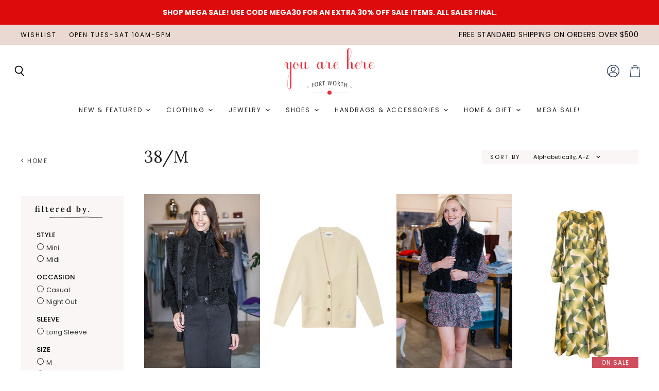

--- FILE ---
content_type: text/html; charset=utf-8
request_url: https://youareherefw.com/collections/size-38-m
body_size: 55581
content:
<!doctype html>
<html class="no-js no-touch" lang="en">
  <head>
    <meta charset="utf-8">
    <meta http-equiv="X-UA-Compatible" content="IE=edge,chrome=1">
    <meta name="viewport" content="width=device-width,initial-scale=1" />

    <!-- Preconnect Domains -->
    <link rel="preconnect" href="https://cdn.shopify.com" crossorigin>
    <link rel="preconnect" href="https://fonts.shopify.com" crossorigin>
    <link rel="preconnect" href="https://monorail-edge.shopifysvc.com">

    
    

    <!-- Preload Assets -->
    <link rel="preload" href="//youareherefw.com/cdn/shop/t/2/assets/api.js?v=20234963744316971091663681534" as="script">

    

    <link rel="preload" href="//youareherefw.com/cdn/shop/t/2/assets/superstore.js?v=126911644318970949691664803216" as="script"><title>38/M — You Are Here FW</title>

    

    

    
      <link rel="canonical" href="https://youareherefw.com/collections/size-38-m" />
    

    
    















<meta property="og:site_name" content="You Are Here FW">
<meta property="og:url" content="https://youareherefw.com/collections/size-38-m">
<meta property="og:title" content="38/M">
<meta property="og:type" content="website">
<meta property="og:description" content="At You Are Here you will find everything from your favorite brand of jeans to jewelry that you will treasure for a lifetime. Come visit us to shop our curated collections from the best designers around the world, including Hunter Bell NYC, Jo Latham, Golden Goose, Ulla Johnson, and The Woods Fine Jewelry.">




    
    
    

    
    
    <meta
      property="og:image"
      content="https://youareherefw.com/cdn/shop/files/Logo_1204x630.png?v=1664803403"
    />
    <meta
      property="og:image:secure_url"
      content="https://youareherefw.com/cdn/shop/files/Logo_1204x630.png?v=1664803403"
    />
    <meta property="og:image:width" content="1204" />
    <meta property="og:image:height" content="630" />
    
    
    <meta property="og:image:alt" content="Social media image" />
  
















<meta name="twitter:title" content="38/M">
<meta name="twitter:description" content="At You Are Here you will find everything from your favorite brand of jeans to jewelry that you will treasure for a lifetime. Come visit us to shop our curated collections from the best designers around the world, including Hunter Bell NYC, Jo Latham, Golden Goose, Ulla Johnson, and The Woods Fine Jewelry.">


    
    
    
      
      
      <meta name="twitter:card" content="summary_large_image">
    
    
    <meta
      property="twitter:image"
      content="https://youareherefw.com/cdn/shop/files/Logo_1200x600_crop_center.png?v=1664803403"
    />
    <meta property="twitter:image:width" content="1200" />
    <meta property="twitter:image:height" content="600" />
    
    
    <meta property="twitter:image:alt" content="Social media image" />
  



    

    <link rel="preload" href="//youareherefw.com/cdn/fonts/poppins/poppins_n4.0ba78fa5af9b0e1a374041b3ceaadf0a43b41362.woff2" as="font" crossorigin="anonymous">

    
      <link rel="preload" as="style" href="//youareherefw.com/cdn/shop/t/2/assets/theme.css?v=73439416864407980451762377154">
      <link rel="preload" as="style" href="//youareherefw.com/cdn/shop/t/2/assets/momentum.css?v=119269093264648242041697212615">
    

    <script>window.performance && window.performance.mark && window.performance.mark('shopify.content_for_header.start');</script><meta name="facebook-domain-verification" content="1j7a0ckrpsiwlk7texvfeui50sr1im">
<meta id="shopify-digital-wallet" name="shopify-digital-wallet" content="/59370111029/digital_wallets/dialog">
<meta name="shopify-checkout-api-token" content="fcb27ee18009fe81039002d460e5cf89">
<link rel="alternate" type="application/atom+xml" title="Feed" href="/collections/size-38-m.atom" />
<link rel="alternate" type="application/json+oembed" href="https://youareherefw.com/collections/size-38-m.oembed">
<script async="async" src="/checkouts/internal/preloads.js?locale=en-US"></script>
<link rel="preconnect" href="https://shop.app" crossorigin="anonymous">
<script async="async" src="https://shop.app/checkouts/internal/preloads.js?locale=en-US&shop_id=59370111029" crossorigin="anonymous"></script>
<script id="apple-pay-shop-capabilities" type="application/json">{"shopId":59370111029,"countryCode":"US","currencyCode":"USD","merchantCapabilities":["supports3DS"],"merchantId":"gid:\/\/shopify\/Shop\/59370111029","merchantName":"You Are Here FW","requiredBillingContactFields":["postalAddress","email","phone"],"requiredShippingContactFields":["postalAddress","email","phone"],"shippingType":"shipping","supportedNetworks":["visa","masterCard","amex","discover","elo","jcb"],"total":{"type":"pending","label":"You Are Here FW","amount":"1.00"},"shopifyPaymentsEnabled":true,"supportsSubscriptions":true}</script>
<script id="shopify-features" type="application/json">{"accessToken":"fcb27ee18009fe81039002d460e5cf89","betas":["rich-media-storefront-analytics"],"domain":"youareherefw.com","predictiveSearch":true,"shopId":59370111029,"locale":"en"}</script>
<script>var Shopify = Shopify || {};
Shopify.shop = "you-are-here-fw.myshopify.com";
Shopify.locale = "en";
Shopify.currency = {"active":"USD","rate":"1.0"};
Shopify.country = "US";
Shopify.theme = {"name":"Superstore-v4.1.0 (Momentum - Live!)","id":126796070965,"schema_name":"Superstore","schema_version":"4.1.0","theme_store_id":null,"role":"main"};
Shopify.theme.handle = "null";
Shopify.theme.style = {"id":null,"handle":null};
Shopify.cdnHost = "youareherefw.com/cdn";
Shopify.routes = Shopify.routes || {};
Shopify.routes.root = "/";</script>
<script type="module">!function(o){(o.Shopify=o.Shopify||{}).modules=!0}(window);</script>
<script>!function(o){function n(){var o=[];function n(){o.push(Array.prototype.slice.apply(arguments))}return n.q=o,n}var t=o.Shopify=o.Shopify||{};t.loadFeatures=n(),t.autoloadFeatures=n()}(window);</script>
<script>
  window.ShopifyPay = window.ShopifyPay || {};
  window.ShopifyPay.apiHost = "shop.app\/pay";
  window.ShopifyPay.redirectState = null;
</script>
<script id="shop-js-analytics" type="application/json">{"pageType":"collection"}</script>
<script defer="defer" async type="module" src="//youareherefw.com/cdn/shopifycloud/shop-js/modules/v2/client.init-shop-cart-sync_WVOgQShq.en.esm.js"></script>
<script defer="defer" async type="module" src="//youareherefw.com/cdn/shopifycloud/shop-js/modules/v2/chunk.common_C_13GLB1.esm.js"></script>
<script defer="defer" async type="module" src="//youareherefw.com/cdn/shopifycloud/shop-js/modules/v2/chunk.modal_CLfMGd0m.esm.js"></script>
<script type="module">
  await import("//youareherefw.com/cdn/shopifycloud/shop-js/modules/v2/client.init-shop-cart-sync_WVOgQShq.en.esm.js");
await import("//youareherefw.com/cdn/shopifycloud/shop-js/modules/v2/chunk.common_C_13GLB1.esm.js");
await import("//youareherefw.com/cdn/shopifycloud/shop-js/modules/v2/chunk.modal_CLfMGd0m.esm.js");

  window.Shopify.SignInWithShop?.initShopCartSync?.({"fedCMEnabled":true,"windoidEnabled":true});

</script>
<script>
  window.Shopify = window.Shopify || {};
  if (!window.Shopify.featureAssets) window.Shopify.featureAssets = {};
  window.Shopify.featureAssets['shop-js'] = {"shop-cart-sync":["modules/v2/client.shop-cart-sync_DuR37GeY.en.esm.js","modules/v2/chunk.common_C_13GLB1.esm.js","modules/v2/chunk.modal_CLfMGd0m.esm.js"],"init-fed-cm":["modules/v2/client.init-fed-cm_BucUoe6W.en.esm.js","modules/v2/chunk.common_C_13GLB1.esm.js","modules/v2/chunk.modal_CLfMGd0m.esm.js"],"shop-toast-manager":["modules/v2/client.shop-toast-manager_B0JfrpKj.en.esm.js","modules/v2/chunk.common_C_13GLB1.esm.js","modules/v2/chunk.modal_CLfMGd0m.esm.js"],"init-shop-cart-sync":["modules/v2/client.init-shop-cart-sync_WVOgQShq.en.esm.js","modules/v2/chunk.common_C_13GLB1.esm.js","modules/v2/chunk.modal_CLfMGd0m.esm.js"],"shop-button":["modules/v2/client.shop-button_B_U3bv27.en.esm.js","modules/v2/chunk.common_C_13GLB1.esm.js","modules/v2/chunk.modal_CLfMGd0m.esm.js"],"init-windoid":["modules/v2/client.init-windoid_DuP9q_di.en.esm.js","modules/v2/chunk.common_C_13GLB1.esm.js","modules/v2/chunk.modal_CLfMGd0m.esm.js"],"shop-cash-offers":["modules/v2/client.shop-cash-offers_BmULhtno.en.esm.js","modules/v2/chunk.common_C_13GLB1.esm.js","modules/v2/chunk.modal_CLfMGd0m.esm.js"],"pay-button":["modules/v2/client.pay-button_CrPSEbOK.en.esm.js","modules/v2/chunk.common_C_13GLB1.esm.js","modules/v2/chunk.modal_CLfMGd0m.esm.js"],"init-customer-accounts":["modules/v2/client.init-customer-accounts_jNk9cPYQ.en.esm.js","modules/v2/client.shop-login-button_DJ5ldayH.en.esm.js","modules/v2/chunk.common_C_13GLB1.esm.js","modules/v2/chunk.modal_CLfMGd0m.esm.js"],"avatar":["modules/v2/client.avatar_BTnouDA3.en.esm.js"],"checkout-modal":["modules/v2/client.checkout-modal_pBPyh9w8.en.esm.js","modules/v2/chunk.common_C_13GLB1.esm.js","modules/v2/chunk.modal_CLfMGd0m.esm.js"],"init-shop-for-new-customer-accounts":["modules/v2/client.init-shop-for-new-customer-accounts_BUoCy7a5.en.esm.js","modules/v2/client.shop-login-button_DJ5ldayH.en.esm.js","modules/v2/chunk.common_C_13GLB1.esm.js","modules/v2/chunk.modal_CLfMGd0m.esm.js"],"init-customer-accounts-sign-up":["modules/v2/client.init-customer-accounts-sign-up_CnczCz9H.en.esm.js","modules/v2/client.shop-login-button_DJ5ldayH.en.esm.js","modules/v2/chunk.common_C_13GLB1.esm.js","modules/v2/chunk.modal_CLfMGd0m.esm.js"],"init-shop-email-lookup-coordinator":["modules/v2/client.init-shop-email-lookup-coordinator_CzjY5t9o.en.esm.js","modules/v2/chunk.common_C_13GLB1.esm.js","modules/v2/chunk.modal_CLfMGd0m.esm.js"],"shop-follow-button":["modules/v2/client.shop-follow-button_CsYC63q7.en.esm.js","modules/v2/chunk.common_C_13GLB1.esm.js","modules/v2/chunk.modal_CLfMGd0m.esm.js"],"shop-login-button":["modules/v2/client.shop-login-button_DJ5ldayH.en.esm.js","modules/v2/chunk.common_C_13GLB1.esm.js","modules/v2/chunk.modal_CLfMGd0m.esm.js"],"shop-login":["modules/v2/client.shop-login_B9ccPdmx.en.esm.js","modules/v2/chunk.common_C_13GLB1.esm.js","modules/v2/chunk.modal_CLfMGd0m.esm.js"],"lead-capture":["modules/v2/client.lead-capture_D0K_KgYb.en.esm.js","modules/v2/chunk.common_C_13GLB1.esm.js","modules/v2/chunk.modal_CLfMGd0m.esm.js"],"payment-terms":["modules/v2/client.payment-terms_BWmiNN46.en.esm.js","modules/v2/chunk.common_C_13GLB1.esm.js","modules/v2/chunk.modal_CLfMGd0m.esm.js"]};
</script>
<script>(function() {
  var isLoaded = false;
  function asyncLoad() {
    if (isLoaded) return;
    isLoaded = true;
    var urls = ["https:\/\/cdn.pickystory.com\/widget\/static\/js\/noop.js?shop=you-are-here-fw.myshopify.com","https:\/\/tabs.stationmade.com\/registered-scripts\/tabs-by-station.js?shop=you-are-here-fw.myshopify.com","https:\/\/storage.nfcube.com\/instafeed-307c11cf1c94db79a09710afca56df3f.js?shop=you-are-here-fw.myshopify.com"];
    for (var i = 0; i < urls.length; i++) {
      var s = document.createElement('script');
      s.type = 'text/javascript';
      s.async = true;
      s.src = urls[i];
      var x = document.getElementsByTagName('script')[0];
      x.parentNode.insertBefore(s, x);
    }
  };
  if(window.attachEvent) {
    window.attachEvent('onload', asyncLoad);
  } else {
    window.addEventListener('load', asyncLoad, false);
  }
})();</script>
<script id="__st">var __st={"a":59370111029,"offset":-18000,"reqid":"477bc1dc-cf93-48e1-8c28-09f5a3e710e1-1769630056","pageurl":"youareherefw.com\/collections\/size-38-m","u":"17cda3f962ca","p":"collection","rtyp":"collection","rid":278966861877};</script>
<script>window.ShopifyPaypalV4VisibilityTracking = true;</script>
<script id="captcha-bootstrap">!function(){'use strict';const t='contact',e='account',n='new_comment',o=[[t,t],['blogs',n],['comments',n],[t,'customer']],c=[[e,'customer_login'],[e,'guest_login'],[e,'recover_customer_password'],[e,'create_customer']],r=t=>t.map((([t,e])=>`form[action*='/${t}']:not([data-nocaptcha='true']) input[name='form_type'][value='${e}']`)).join(','),a=t=>()=>t?[...document.querySelectorAll(t)].map((t=>t.form)):[];function s(){const t=[...o],e=r(t);return a(e)}const i='password',u='form_key',d=['recaptcha-v3-token','g-recaptcha-response','h-captcha-response',i],f=()=>{try{return window.sessionStorage}catch{return}},m='__shopify_v',_=t=>t.elements[u];function p(t,e,n=!1){try{const o=window.sessionStorage,c=JSON.parse(o.getItem(e)),{data:r}=function(t){const{data:e,action:n}=t;return t[m]||n?{data:e,action:n}:{data:t,action:n}}(c);for(const[e,n]of Object.entries(r))t.elements[e]&&(t.elements[e].value=n);n&&o.removeItem(e)}catch(o){console.error('form repopulation failed',{error:o})}}const l='form_type',E='cptcha';function T(t){t.dataset[E]=!0}const w=window,h=w.document,L='Shopify',v='ce_forms',y='captcha';let A=!1;((t,e)=>{const n=(g='f06e6c50-85a8-45c8-87d0-21a2b65856fe',I='https://cdn.shopify.com/shopifycloud/storefront-forms-hcaptcha/ce_storefront_forms_captcha_hcaptcha.v1.5.2.iife.js',D={infoText:'Protected by hCaptcha',privacyText:'Privacy',termsText:'Terms'},(t,e,n)=>{const o=w[L][v],c=o.bindForm;if(c)return c(t,g,e,D).then(n);var r;o.q.push([[t,g,e,D],n]),r=I,A||(h.body.append(Object.assign(h.createElement('script'),{id:'captcha-provider',async:!0,src:r})),A=!0)});var g,I,D;w[L]=w[L]||{},w[L][v]=w[L][v]||{},w[L][v].q=[],w[L][y]=w[L][y]||{},w[L][y].protect=function(t,e){n(t,void 0,e),T(t)},Object.freeze(w[L][y]),function(t,e,n,w,h,L){const[v,y,A,g]=function(t,e,n){const i=e?o:[],u=t?c:[],d=[...i,...u],f=r(d),m=r(i),_=r(d.filter((([t,e])=>n.includes(e))));return[a(f),a(m),a(_),s()]}(w,h,L),I=t=>{const e=t.target;return e instanceof HTMLFormElement?e:e&&e.form},D=t=>v().includes(t);t.addEventListener('submit',(t=>{const e=I(t);if(!e)return;const n=D(e)&&!e.dataset.hcaptchaBound&&!e.dataset.recaptchaBound,o=_(e),c=g().includes(e)&&(!o||!o.value);(n||c)&&t.preventDefault(),c&&!n&&(function(t){try{if(!f())return;!function(t){const e=f();if(!e)return;const n=_(t);if(!n)return;const o=n.value;o&&e.removeItem(o)}(t);const e=Array.from(Array(32),(()=>Math.random().toString(36)[2])).join('');!function(t,e){_(t)||t.append(Object.assign(document.createElement('input'),{type:'hidden',name:u})),t.elements[u].value=e}(t,e),function(t,e){const n=f();if(!n)return;const o=[...t.querySelectorAll(`input[type='${i}']`)].map((({name:t})=>t)),c=[...d,...o],r={};for(const[a,s]of new FormData(t).entries())c.includes(a)||(r[a]=s);n.setItem(e,JSON.stringify({[m]:1,action:t.action,data:r}))}(t,e)}catch(e){console.error('failed to persist form',e)}}(e),e.submit())}));const S=(t,e)=>{t&&!t.dataset[E]&&(n(t,e.some((e=>e===t))),T(t))};for(const o of['focusin','change'])t.addEventListener(o,(t=>{const e=I(t);D(e)&&S(e,y())}));const B=e.get('form_key'),M=e.get(l),P=B&&M;t.addEventListener('DOMContentLoaded',(()=>{const t=y();if(P)for(const e of t)e.elements[l].value===M&&p(e,B);[...new Set([...A(),...v().filter((t=>'true'===t.dataset.shopifyCaptcha))])].forEach((e=>S(e,t)))}))}(h,new URLSearchParams(w.location.search),n,t,e,['guest_login'])})(!0,!0)}();</script>
<script integrity="sha256-4kQ18oKyAcykRKYeNunJcIwy7WH5gtpwJnB7kiuLZ1E=" data-source-attribution="shopify.loadfeatures" defer="defer" src="//youareherefw.com/cdn/shopifycloud/storefront/assets/storefront/load_feature-a0a9edcb.js" crossorigin="anonymous"></script>
<script crossorigin="anonymous" defer="defer" src="//youareherefw.com/cdn/shopifycloud/storefront/assets/shopify_pay/storefront-65b4c6d7.js?v=20250812"></script>
<script data-source-attribution="shopify.dynamic_checkout.dynamic.init">var Shopify=Shopify||{};Shopify.PaymentButton=Shopify.PaymentButton||{isStorefrontPortableWallets:!0,init:function(){window.Shopify.PaymentButton.init=function(){};var t=document.createElement("script");t.src="https://youareherefw.com/cdn/shopifycloud/portable-wallets/latest/portable-wallets.en.js",t.type="module",document.head.appendChild(t)}};
</script>
<script data-source-attribution="shopify.dynamic_checkout.buyer_consent">
  function portableWalletsHideBuyerConsent(e){var t=document.getElementById("shopify-buyer-consent"),n=document.getElementById("shopify-subscription-policy-button");t&&n&&(t.classList.add("hidden"),t.setAttribute("aria-hidden","true"),n.removeEventListener("click",e))}function portableWalletsShowBuyerConsent(e){var t=document.getElementById("shopify-buyer-consent"),n=document.getElementById("shopify-subscription-policy-button");t&&n&&(t.classList.remove("hidden"),t.removeAttribute("aria-hidden"),n.addEventListener("click",e))}window.Shopify?.PaymentButton&&(window.Shopify.PaymentButton.hideBuyerConsent=portableWalletsHideBuyerConsent,window.Shopify.PaymentButton.showBuyerConsent=portableWalletsShowBuyerConsent);
</script>
<script data-source-attribution="shopify.dynamic_checkout.cart.bootstrap">document.addEventListener("DOMContentLoaded",(function(){function t(){return document.querySelector("shopify-accelerated-checkout-cart, shopify-accelerated-checkout")}if(t())Shopify.PaymentButton.init();else{new MutationObserver((function(e,n){t()&&(Shopify.PaymentButton.init(),n.disconnect())})).observe(document.body,{childList:!0,subtree:!0})}}));
</script>
<link id="shopify-accelerated-checkout-styles" rel="stylesheet" media="screen" href="https://youareherefw.com/cdn/shopifycloud/portable-wallets/latest/accelerated-checkout-backwards-compat.css" crossorigin="anonymous">
<style id="shopify-accelerated-checkout-cart">
        #shopify-buyer-consent {
  margin-top: 1em;
  display: inline-block;
  width: 100%;
}

#shopify-buyer-consent.hidden {
  display: none;
}

#shopify-subscription-policy-button {
  background: none;
  border: none;
  padding: 0;
  text-decoration: underline;
  font-size: inherit;
  cursor: pointer;
}

#shopify-subscription-policy-button::before {
  box-shadow: none;
}

      </style>

<script>window.performance && window.performance.mark && window.performance.mark('shopify.content_for_header.end');</script>

    <script>
      document.documentElement.className=document.documentElement.className.replace(/\bno-js\b/,'js');
      if(window.Shopify&&window.Shopify.designMode)document.documentElement.className+=' in-theme-editor';
      if(('ontouchstart' in window)||window.DocumentTouch&&document instanceof DocumentTouch)document.documentElement.className=document.documentElement.className.replace(/\bno-touch\b/,'has-touch');
    </script>

    <script src="//youareherefw.com/cdn/shop/t/2/assets/api.js?v=20234963744316971091663681534" defer></script>

    
      <link href="//youareherefw.com/cdn/shop/t/2/assets/theme.css?v=73439416864407980451762377154" rel="stylesheet" type="text/css" media="all" />
      <link href="//youareherefw.com/cdn/shop/t/2/assets/momentum.css?v=119269093264648242041697212615" rel="stylesheet" type="text/css" media="all" /> 
    

    

    
    <script>
      window.Theme = window.Theme || {};
      window.Theme.version = '4.1.0';
      window.Theme.name = 'Superstore';
      window.Theme.routes = {
        "root_url": "/",
        "account_url": "/account",
        "account_login_url": "/account/login",
        "account_logout_url": "/account/logout",
        "account_register_url": "/account/register",
        "account_addresses_url": "/account/addresses",
        "collections_url": "/collections",
        "all_products_collection_url": "/collections/all",
        "search_url": "/search",
        "cart_url": "/cart",
        "cart_add_url": "/cart/add",
        "cart_change_url": "/cart/change",
        "cart_clear_url": "/cart/clear",
        "product_recommendations_url": "/recommendations/products",
      };
    </script>
    

  <div id="shopify-section-filter-menu-settings" class="shopify-section"><style type="text/css">
/*  Filter Menu Color and Image Section CSS */</style>
<link href="//youareherefw.com/cdn/shop/t/2/assets/filter-menu.scss.css?v=35690030167049991851762377153" rel="stylesheet" type="text/css" media="all" />
<script src="//youareherefw.com/cdn/shop/t/2/assets/filter-menu.js?v=79298749081961657871667224532" type="text/javascript"></script>





</div>
<!-- BEGIN app block: shopify://apps/tabs-studio/blocks/global_embed_block/19980fb9-f2ca-4ada-ad36-c0364c3318b8 -->
<style id="tabs-by-station-custom-styles">
  .station-tabs .station-tabs-link.is-active{font-weight:600 !important;}.station-tabs.mod-full-width .station-tabs-link.is-active, .station-tabs .station-tabs-tabset.mod-vertical .station-tabs-link.is-active{font-weight:600 !important;}.station-tabs .station-tabs-tab.is-active{font-weight:600 !important;}.station-tabs.mod-full-width .station-tabs-tab.is-active, .station-tabs .station-tabs-tabset.mod-vertical .station-tabs-tab.is-active{font-weight:600 !important;}.station-tabs .station-tabs-link{border-width:0px 0px 0px 0px !important;padding:0px 0px 0px 0px !important;margin:0px 26px 0px 0px !important;}.station-tabs .station-tabs-tab{border-width:0px 0px 0px 0px !important;padding:0px 0px 0px 0px !important;margin:0px 26px 0px 0px !important;}.station-tabs.mod-full-width .station-tabs-link, .station-tabs .station-tabs-tabset.mod-vertical .station-tabs-link{padding:14px 0px 0px 0px !important;margin:0 !important;}.station-tabs.mod-full-width .station-tabs-tab, .station-tabs .station-tabs-tabset.mod-vertical .station-tabs-tab{padding:14px 0px 0px 0px !important;margin:0 !important;}.station-tabs .station-tabs-content-inner{margin:3px 0px 0px 0px !important;border-color:#EAD9D2 !important;border-width:2px 0px 0px 0px !important;}.station-tabs.mod-full-width .station-tabs-content-inner, .station-tabs .station-tabs-tabset.mod-vertical .station-tabs-content-inner{margin:4px 0px 10px 0px !important;}.station-tabs .station-tabs-tabcontent{margin:3px 0px 0px 0px !important;border-color:#EAD9D2 !important;border-width:2px 0px 0px 0px !important;}.station-tabs.mod-full-width .station-tabs-tabcontent, .station-tabs .station-tabs-tabset.mod-vertical .station-tabs-tabcontent{margin:4px 0px 10px 0px !important;}[data-station-tabs-app] .station-tabs{border-color:#EAD9D2 !important;border-width:0px 0px 0px 0px !important;justify-content:space-between !important;}.station-tabs .station-tabs-tabset{border-color:#EAD9D2 !important;border-width:0px 0px 0px 0px !important;justify-content:space-between !important;}
  
</style>

<script id="station-tabs-data-json" type="application/json">{
  "globalAbove": null,
  "globalBelow": null,
  "proTabsHTML": "\u003ch3 class=\"station-tabs-tabtitle\"\u003e\n      \u003cspan data-pro-tab-id=\"90998\" class=\"station-tabs-tab mod-pro-tab\" data-type=\"text\"\u003e\n        \u003cspan class=\"station-tabs-tabtext\"\u003eShipping \u0026 Returns\u003c\/span\u003e\n      \u003c\/span\u003e\n    \u003c\/h3\u003e\n    \u003cdiv data-pro-tab-id=\"90998\" class=\"station-tabs-tabpanel\" data-type=\"text\"\u003e\n      \u003cdiv class=\"station-tabs-tabcontent\"\u003e\u003cp\u003eWe offer FREE Standard shipping on orders over $250 \u0026amp; standard domestic shipments for a $10 flat shipping fee. Standard shipping is processed within 24 business hours and shipped FedEx Ground.\u003c\/p\u003e\n\u003cp\u003eFor expedited shipping options, \u003ca title=\"Shipping Policy\" href=\"https:\/\/youareherefw.com\/policies\/shipping-policy\"\u003esee our full shipping policy\u003c\/a\u003e.\u003c\/p\u003e\n\u003cp\u003eWe accept returns and exchanges both in-store and online for full-price, unwashed, unworn items with tags within 14 days of purchase. Read the entire \u003ca title=\"Return \u0026amp; Exchange Policy\" href=\"https:\/\/youareherefw.com\/policies\/refund-policy\"\u003ereturn policy for full details and eligibility\u003c\/a\u003e.\u003c\/p\u003e\n\u003c\/div\u003e\n    \u003c\/div\u003e",
  "productTitle": null,
  "productDescription": null,
  "icons": []
}</script>

<script>
  document.documentElement.classList.add('tabsst-loading');
  document.addEventListener('stationTabsLegacyAPILoaded', function(e) {
    e.detail.isLegacy = true;
    });

  document.addEventListener('stationTabsAPIReady', function(e) {
    var Tabs = e.detail;

    if (Tabs.appSettings) {
      Tabs.appSettings = {"default_tab":true,"default_tab_title":"Description","show_stop_element":true,"layout":"breakpoint","layout_breakpoint":768,"deep_links":false,"clean_content_level":"basic_tags","open_first_tab":true,"allow_multiple_open":false,"remove_empty_tabs":false,"default_tab_translations":null,"start_tab_element":"h3"};
      Tabs.appSettings = {lang: 'en'};

      Tabs.appSettings = {
        indicatorType: "chevrons",
        indicatorPlacement: "after"
      };
    }

    if (Tabs.isLegacy) { return; }
          Tabs.init(null, {
            initializeDescription: true,
            fallback: true
          });
  });

  
</script>

<svg style="display:none" aria-hidden="true">
  <defs>
    
  </defs>
</svg>

<!-- END app block --><!-- BEGIN app block: shopify://apps/klaviyo-email-marketing-sms/blocks/klaviyo-onsite-embed/2632fe16-c075-4321-a88b-50b567f42507 -->












  <script async src="https://static.klaviyo.com/onsite/js/TMQgwj/klaviyo.js?company_id=TMQgwj"></script>
  <script>!function(){if(!window.klaviyo){window._klOnsite=window._klOnsite||[];try{window.klaviyo=new Proxy({},{get:function(n,i){return"push"===i?function(){var n;(n=window._klOnsite).push.apply(n,arguments)}:function(){for(var n=arguments.length,o=new Array(n),w=0;w<n;w++)o[w]=arguments[w];var t="function"==typeof o[o.length-1]?o.pop():void 0,e=new Promise((function(n){window._klOnsite.push([i].concat(o,[function(i){t&&t(i),n(i)}]))}));return e}}})}catch(n){window.klaviyo=window.klaviyo||[],window.klaviyo.push=function(){var n;(n=window._klOnsite).push.apply(n,arguments)}}}}();</script>

  




  <script>
    window.klaviyoReviewsProductDesignMode = false
  </script>







<!-- END app block --><script src="https://cdn.shopify.com/extensions/019bc76a-106b-751f-9c25-43ddd98bfc27/tabs-studio-27/assets/s3340b1d9cf54.js" type="text/javascript" defer="defer"></script>
<link href="https://cdn.shopify.com/extensions/019bc76a-106b-751f-9c25-43ddd98bfc27/tabs-studio-27/assets/ccf2dff1a1a65.css" rel="stylesheet" type="text/css" media="all">
<link href="https://monorail-edge.shopifysvc.com" rel="dns-prefetch">
<script>(function(){if ("sendBeacon" in navigator && "performance" in window) {try {var session_token_from_headers = performance.getEntriesByType('navigation')[0].serverTiming.find(x => x.name == '_s').description;} catch {var session_token_from_headers = undefined;}var session_cookie_matches = document.cookie.match(/_shopify_s=([^;]*)/);var session_token_from_cookie = session_cookie_matches && session_cookie_matches.length === 2 ? session_cookie_matches[1] : "";var session_token = session_token_from_headers || session_token_from_cookie || "";function handle_abandonment_event(e) {var entries = performance.getEntries().filter(function(entry) {return /monorail-edge.shopifysvc.com/.test(entry.name);});if (!window.abandonment_tracked && entries.length === 0) {window.abandonment_tracked = true;var currentMs = Date.now();var navigation_start = performance.timing.navigationStart;var payload = {shop_id: 59370111029,url: window.location.href,navigation_start,duration: currentMs - navigation_start,session_token,page_type: "collection"};window.navigator.sendBeacon("https://monorail-edge.shopifysvc.com/v1/produce", JSON.stringify({schema_id: "online_store_buyer_site_abandonment/1.1",payload: payload,metadata: {event_created_at_ms: currentMs,event_sent_at_ms: currentMs}}));}}window.addEventListener('pagehide', handle_abandonment_event);}}());</script>
<script id="web-pixels-manager-setup">(function e(e,d,r,n,o){if(void 0===o&&(o={}),!Boolean(null===(a=null===(i=window.Shopify)||void 0===i?void 0:i.analytics)||void 0===a?void 0:a.replayQueue)){var i,a;window.Shopify=window.Shopify||{};var t=window.Shopify;t.analytics=t.analytics||{};var s=t.analytics;s.replayQueue=[],s.publish=function(e,d,r){return s.replayQueue.push([e,d,r]),!0};try{self.performance.mark("wpm:start")}catch(e){}var l=function(){var e={modern:/Edge?\/(1{2}[4-9]|1[2-9]\d|[2-9]\d{2}|\d{4,})\.\d+(\.\d+|)|Firefox\/(1{2}[4-9]|1[2-9]\d|[2-9]\d{2}|\d{4,})\.\d+(\.\d+|)|Chrom(ium|e)\/(9{2}|\d{3,})\.\d+(\.\d+|)|(Maci|X1{2}).+ Version\/(15\.\d+|(1[6-9]|[2-9]\d|\d{3,})\.\d+)([,.]\d+|)( \(\w+\)|)( Mobile\/\w+|) Safari\/|Chrome.+OPR\/(9{2}|\d{3,})\.\d+\.\d+|(CPU[ +]OS|iPhone[ +]OS|CPU[ +]iPhone|CPU IPhone OS|CPU iPad OS)[ +]+(15[._]\d+|(1[6-9]|[2-9]\d|\d{3,})[._]\d+)([._]\d+|)|Android:?[ /-](13[3-9]|1[4-9]\d|[2-9]\d{2}|\d{4,})(\.\d+|)(\.\d+|)|Android.+Firefox\/(13[5-9]|1[4-9]\d|[2-9]\d{2}|\d{4,})\.\d+(\.\d+|)|Android.+Chrom(ium|e)\/(13[3-9]|1[4-9]\d|[2-9]\d{2}|\d{4,})\.\d+(\.\d+|)|SamsungBrowser\/([2-9]\d|\d{3,})\.\d+/,legacy:/Edge?\/(1[6-9]|[2-9]\d|\d{3,})\.\d+(\.\d+|)|Firefox\/(5[4-9]|[6-9]\d|\d{3,})\.\d+(\.\d+|)|Chrom(ium|e)\/(5[1-9]|[6-9]\d|\d{3,})\.\d+(\.\d+|)([\d.]+$|.*Safari\/(?![\d.]+ Edge\/[\d.]+$))|(Maci|X1{2}).+ Version\/(10\.\d+|(1[1-9]|[2-9]\d|\d{3,})\.\d+)([,.]\d+|)( \(\w+\)|)( Mobile\/\w+|) Safari\/|Chrome.+OPR\/(3[89]|[4-9]\d|\d{3,})\.\d+\.\d+|(CPU[ +]OS|iPhone[ +]OS|CPU[ +]iPhone|CPU IPhone OS|CPU iPad OS)[ +]+(10[._]\d+|(1[1-9]|[2-9]\d|\d{3,})[._]\d+)([._]\d+|)|Android:?[ /-](13[3-9]|1[4-9]\d|[2-9]\d{2}|\d{4,})(\.\d+|)(\.\d+|)|Mobile Safari.+OPR\/([89]\d|\d{3,})\.\d+\.\d+|Android.+Firefox\/(13[5-9]|1[4-9]\d|[2-9]\d{2}|\d{4,})\.\d+(\.\d+|)|Android.+Chrom(ium|e)\/(13[3-9]|1[4-9]\d|[2-9]\d{2}|\d{4,})\.\d+(\.\d+|)|Android.+(UC? ?Browser|UCWEB|U3)[ /]?(15\.([5-9]|\d{2,})|(1[6-9]|[2-9]\d|\d{3,})\.\d+)\.\d+|SamsungBrowser\/(5\.\d+|([6-9]|\d{2,})\.\d+)|Android.+MQ{2}Browser\/(14(\.(9|\d{2,})|)|(1[5-9]|[2-9]\d|\d{3,})(\.\d+|))(\.\d+|)|K[Aa][Ii]OS\/(3\.\d+|([4-9]|\d{2,})\.\d+)(\.\d+|)/},d=e.modern,r=e.legacy,n=navigator.userAgent;return n.match(d)?"modern":n.match(r)?"legacy":"unknown"}(),u="modern"===l?"modern":"legacy",c=(null!=n?n:{modern:"",legacy:""})[u],f=function(e){return[e.baseUrl,"/wpm","/b",e.hashVersion,"modern"===e.buildTarget?"m":"l",".js"].join("")}({baseUrl:d,hashVersion:r,buildTarget:u}),m=function(e){var d=e.version,r=e.bundleTarget,n=e.surface,o=e.pageUrl,i=e.monorailEndpoint;return{emit:function(e){var a=e.status,t=e.errorMsg,s=(new Date).getTime(),l=JSON.stringify({metadata:{event_sent_at_ms:s},events:[{schema_id:"web_pixels_manager_load/3.1",payload:{version:d,bundle_target:r,page_url:o,status:a,surface:n,error_msg:t},metadata:{event_created_at_ms:s}}]});if(!i)return console&&console.warn&&console.warn("[Web Pixels Manager] No Monorail endpoint provided, skipping logging."),!1;try{return self.navigator.sendBeacon.bind(self.navigator)(i,l)}catch(e){}var u=new XMLHttpRequest;try{return u.open("POST",i,!0),u.setRequestHeader("Content-Type","text/plain"),u.send(l),!0}catch(e){return console&&console.warn&&console.warn("[Web Pixels Manager] Got an unhandled error while logging to Monorail."),!1}}}}({version:r,bundleTarget:l,surface:e.surface,pageUrl:self.location.href,monorailEndpoint:e.monorailEndpoint});try{o.browserTarget=l,function(e){var d=e.src,r=e.async,n=void 0===r||r,o=e.onload,i=e.onerror,a=e.sri,t=e.scriptDataAttributes,s=void 0===t?{}:t,l=document.createElement("script"),u=document.querySelector("head"),c=document.querySelector("body");if(l.async=n,l.src=d,a&&(l.integrity=a,l.crossOrigin="anonymous"),s)for(var f in s)if(Object.prototype.hasOwnProperty.call(s,f))try{l.dataset[f]=s[f]}catch(e){}if(o&&l.addEventListener("load",o),i&&l.addEventListener("error",i),u)u.appendChild(l);else{if(!c)throw new Error("Did not find a head or body element to append the script");c.appendChild(l)}}({src:f,async:!0,onload:function(){if(!function(){var e,d;return Boolean(null===(d=null===(e=window.Shopify)||void 0===e?void 0:e.analytics)||void 0===d?void 0:d.initialized)}()){var d=window.webPixelsManager.init(e)||void 0;if(d){var r=window.Shopify.analytics;r.replayQueue.forEach((function(e){var r=e[0],n=e[1],o=e[2];d.publishCustomEvent(r,n,o)})),r.replayQueue=[],r.publish=d.publishCustomEvent,r.visitor=d.visitor,r.initialized=!0}}},onerror:function(){return m.emit({status:"failed",errorMsg:"".concat(f," has failed to load")})},sri:function(e){var d=/^sha384-[A-Za-z0-9+/=]+$/;return"string"==typeof e&&d.test(e)}(c)?c:"",scriptDataAttributes:o}),m.emit({status:"loading"})}catch(e){m.emit({status:"failed",errorMsg:(null==e?void 0:e.message)||"Unknown error"})}}})({shopId: 59370111029,storefrontBaseUrl: "https://youareherefw.com",extensionsBaseUrl: "https://extensions.shopifycdn.com/cdn/shopifycloud/web-pixels-manager",monorailEndpoint: "https://monorail-edge.shopifysvc.com/unstable/produce_batch",surface: "storefront-renderer",enabledBetaFlags: ["2dca8a86"],webPixelsConfigList: [{"id":"1464729653","configuration":"{\"accountID\":\"TMQgwj\",\"webPixelConfig\":\"eyJlbmFibGVBZGRlZFRvQ2FydEV2ZW50cyI6IHRydWV9\"}","eventPayloadVersion":"v1","runtimeContext":"STRICT","scriptVersion":"524f6c1ee37bacdca7657a665bdca589","type":"APP","apiClientId":123074,"privacyPurposes":["ANALYTICS","MARKETING"],"dataSharingAdjustments":{"protectedCustomerApprovalScopes":["read_customer_address","read_customer_email","read_customer_name","read_customer_personal_data","read_customer_phone"]}},{"id":"812875829","configuration":"{\"swymApiEndpoint\":\"https:\/\/swymstore-v3free-01.swymrelay.com\",\"swymTier\":\"v3free-01\"}","eventPayloadVersion":"v1","runtimeContext":"STRICT","scriptVersion":"5b6f6917e306bc7f24523662663331c0","type":"APP","apiClientId":1350849,"privacyPurposes":["ANALYTICS","MARKETING","PREFERENCES"],"dataSharingAdjustments":{"protectedCustomerApprovalScopes":["read_customer_email","read_customer_name","read_customer_personal_data","read_customer_phone"]}},{"id":"189431861","configuration":"{\"pixel_id\":\"1316871412050985\",\"pixel_type\":\"facebook_pixel\",\"metaapp_system_user_token\":\"-\"}","eventPayloadVersion":"v1","runtimeContext":"OPEN","scriptVersion":"ca16bc87fe92b6042fbaa3acc2fbdaa6","type":"APP","apiClientId":2329312,"privacyPurposes":["ANALYTICS","MARKETING","SALE_OF_DATA"],"dataSharingAdjustments":{"protectedCustomerApprovalScopes":["read_customer_address","read_customer_email","read_customer_name","read_customer_personal_data","read_customer_phone"]}},{"id":"shopify-app-pixel","configuration":"{}","eventPayloadVersion":"v1","runtimeContext":"STRICT","scriptVersion":"0450","apiClientId":"shopify-pixel","type":"APP","privacyPurposes":["ANALYTICS","MARKETING"]},{"id":"shopify-custom-pixel","eventPayloadVersion":"v1","runtimeContext":"LAX","scriptVersion":"0450","apiClientId":"shopify-pixel","type":"CUSTOM","privacyPurposes":["ANALYTICS","MARKETING"]}],isMerchantRequest: false,initData: {"shop":{"name":"You Are Here FW","paymentSettings":{"currencyCode":"USD"},"myshopifyDomain":"you-are-here-fw.myshopify.com","countryCode":"US","storefrontUrl":"https:\/\/youareherefw.com"},"customer":null,"cart":null,"checkout":null,"productVariants":[],"purchasingCompany":null},},"https://youareherefw.com/cdn","fcfee988w5aeb613cpc8e4bc33m6693e112",{"modern":"","legacy":""},{"shopId":"59370111029","storefrontBaseUrl":"https:\/\/youareherefw.com","extensionBaseUrl":"https:\/\/extensions.shopifycdn.com\/cdn\/shopifycloud\/web-pixels-manager","surface":"storefront-renderer","enabledBetaFlags":"[\"2dca8a86\"]","isMerchantRequest":"false","hashVersion":"fcfee988w5aeb613cpc8e4bc33m6693e112","publish":"custom","events":"[[\"page_viewed\",{}],[\"collection_viewed\",{\"collection\":{\"id\":\"278966861877\",\"title\":\"38\/M\",\"productVariants\":[{\"price\":{\"amount\":770.0,\"currencyCode\":\"USD\"},\"product\":{\"title\":\"Alisa - Black\",\"vendor\":\"Isabel Marant\",\"id\":\"7965956374581\",\"untranslatedTitle\":\"Alisa - Black\",\"url\":\"\/products\/alisa-black\",\"type\":\"Outerwear - Vests\"},\"id\":\"44708407279669\",\"image\":{\"src\":\"\/\/youareherefw.com\/cdn\/shop\/files\/255A5413.jpg?v=1759422556\"},\"sku\":\"210000077197\",\"title\":\"34\/XS\",\"untranslatedTitle\":\"34\/XS\"},{\"price\":{\"amount\":745.0,\"currencyCode\":\"USD\"},\"product\":{\"title\":\"Eborah Alpaca Logo - Ecru\",\"vendor\":\"Isabel Marant\",\"id\":\"7998058201141\",\"untranslatedTitle\":\"Eborah Alpaca Logo - Ecru\",\"url\":\"\/products\/eborah-alpaca-logo-ecru\",\"type\":\"Sweaters + Knits - Cashmere + Wool\"},\"id\":\"44802433810485\",\"image\":{\"src\":\"\/\/youareherefw.com\/cdn\/shop\/files\/Untitled_design_-_2025-12-17T141527.245.png?v=1766002568\"},\"sku\":\"210000078513\",\"title\":\"34\/XS\",\"untranslatedTitle\":\"34\/XS\"},{\"price\":{\"amount\":595.0,\"currencyCode\":\"USD\"},\"product\":{\"title\":\"Jocadia Floral Cotton Skirt - Crushed Berry\",\"vendor\":\"Isabel Marant\",\"id\":\"7998057119797\",\"untranslatedTitle\":\"Jocadia Floral Cotton Skirt - Crushed Berry\",\"url\":\"\/products\/jocadia-floral-cotton-skirt-crushed-berry\",\"type\":\"Bottoms - Skirts\"},\"id\":\"44802432204853\",\"image\":{\"src\":\"\/\/youareherefw.com\/cdn\/shop\/files\/255A5476.jpg?v=1769102552\"},\"sku\":\"210000078488\",\"title\":\"34\/XS\",\"untranslatedTitle\":\"34\/XS\"},{\"price\":{\"amount\":575.5,\"currencyCode\":\"USD\"},\"product\":{\"title\":\"Long Sleeve Print Midi Dress - Jade-Yellow\",\"vendor\":\"Odeeh\",\"id\":\"7944337883189\",\"untranslatedTitle\":\"Long Sleeve Print Midi Dress - Jade-Yellow\",\"url\":\"\/products\/long-sleeve-print-midi-dress-jade-yellow\",\"type\":\"\"},\"id\":\"44636305948725\",\"image\":{\"src\":\"\/\/youareherefw.com\/cdn\/shop\/files\/7-28-35_35.png?v=1755109119\"},\"sku\":\"210000075752\",\"title\":\"34\/XS\",\"untranslatedTitle\":\"34\/XS\"},{\"price\":{\"amount\":790.0,\"currencyCode\":\"USD\"},\"product\":{\"title\":\"Luxie Crinkled Chiffon Dress - Black\/Ecru\",\"vendor\":\"Isabel Marant\",\"id\":\"7998056202293\",\"untranslatedTitle\":\"Luxie Crinkled Chiffon Dress - Black\/Ecru\",\"url\":\"\/products\/luxie-crinkled-chiffon-dress-black-ecru\",\"type\":\"Dresses\"},\"id\":\"44802430697525\",\"image\":{\"src\":\"\/\/youareherefw.com\/cdn\/shop\/files\/Untitleddesign-2026-01-15T133206.857.png?v=1768505540\"},\"sku\":\"210000078474\",\"title\":\"34\/XS\",\"untranslatedTitle\":\"34\/XS\"},{\"price\":{\"amount\":285.0,\"currencyCode\":\"USD\"},\"product\":{\"title\":\"Maria Floral Blouse - Crushed Berry\",\"vendor\":\"Isabel Marant\",\"id\":\"7998055907381\",\"untranslatedTitle\":\"Maria Floral Blouse - Crushed Berry\",\"url\":\"\/products\/maria-floral-blouse-crushed-berry\",\"type\":\"Tops - Blouses\"},\"id\":\"44802430140469\",\"image\":{\"src\":\"\/\/youareherefw.com\/cdn\/shop\/files\/Untitleddesign-2026-01-15T132929.934.png?v=1768505397\"},\"sku\":\"210000078459\",\"title\":\"34\/XS\",\"untranslatedTitle\":\"34\/XS\"},{\"price\":{\"amount\":395.0,\"currencyCode\":\"USD\"},\"product\":{\"title\":\"Moby Light Marant Sweater - Ecru\",\"vendor\":\"Isabel Marant\",\"id\":\"7998058594357\",\"untranslatedTitle\":\"Moby Light Marant Sweater - Ecru\",\"url\":\"\/products\/moby-light-marant-sweater-ecru\",\"type\":\"Sweaters + Knits - Sweatshirts\"},\"id\":\"44802438823989\",\"image\":{\"src\":\"\/\/youareherefw.com\/cdn\/shop\/files\/255A4580.jpg?v=1763581513\"},\"sku\":\"210000078527\",\"title\":\"34\/XS\",\"untranslatedTitle\":\"34\/XS\"},{\"price\":{\"amount\":490.0,\"currencyCode\":\"USD\"},\"product\":{\"title\":\"Naline Fluid Leather Shorts - Black\",\"vendor\":\"Isabel Marant\",\"id\":\"7998056005685\",\"untranslatedTitle\":\"Naline Fluid Leather Shorts - Black\",\"url\":\"\/products\/naline-fluid-leather-shorts-black\",\"type\":\"Bottoms - Shorts\"},\"id\":\"44802430369845\",\"image\":{\"src\":\"\/\/youareherefw.com\/cdn\/shop\/files\/Untitled_design_53.png?v=1763579765\"},\"sku\":\"210000078465\",\"title\":\"34\/XS\",\"untranslatedTitle\":\"34\/XS\"},{\"price\":{\"amount\":990.0,\"currencyCode\":\"USD\"},\"product\":{\"title\":\"Qayla Wavy Jacquard - Faded Black\",\"vendor\":\"Isabel Marant\",\"id\":\"7998055972917\",\"untranslatedTitle\":\"Qayla Wavy Jacquard - Faded Black\",\"url\":\"\/products\/qayla-wavy-jacquard-faded-black\",\"type\":\"Outerwear - Jackets\"},\"id\":\"44802430271541\",\"image\":{\"src\":\"\/\/youareherefw.com\/cdn\/shop\/files\/Untitleddesign_54_05936f43-8f6c-442c-8bc1-fbc9c41d3a31.png?v=1763581152\"},\"sku\":\"210000078462\",\"title\":\"34\/XS\",\"untranslatedTitle\":\"34\/XS\"},{\"price\":{\"amount\":415.0,\"currencyCode\":\"USD\"},\"product\":{\"title\":\"Ross Faded Marant Sweater - Bubblegum\/Burgundy\",\"vendor\":\"Isabel Marant\",\"id\":\"7998058463285\",\"untranslatedTitle\":\"Ross Faded Marant Sweater - Bubblegum\/Burgundy\",\"url\":\"\/products\/ross-faded-marant-sweater-bubblegum-burgundy\",\"type\":\"Sweaters + Knits - Sweatshirts\"},\"id\":\"44802436530229\",\"image\":{\"src\":\"\/\/youareherefw.com\/cdn\/shop\/files\/Untitled_design_55.png?v=1763581693\"},\"sku\":\"210000078523\",\"title\":\"34\/XS\",\"untranslatedTitle\":\"34\/XS\"},{\"price\":{\"amount\":595.0,\"currencyCode\":\"USD\"},\"product\":{\"title\":\"Sabba Floral Cotton Dress - Khaki\",\"vendor\":\"Isabel Marant\",\"id\":\"7998057087029\",\"untranslatedTitle\":\"Sabba Floral Cotton Dress - Khaki\",\"url\":\"\/products\/sabba-floral-cotton-dress-khaki\",\"type\":\"Dresses\"},\"id\":\"44802432106549\",\"image\":{\"src\":\"\/\/youareherefw.com\/cdn\/shop\/files\/255A5586_2.jpg?v=1769103061\"},\"sku\":\"210000078485\",\"title\":\"34\/XS\",\"untranslatedTitle\":\"34\/XS\"},{\"price\":{\"amount\":465.0,\"currencyCode\":\"USD\"},\"product\":{\"title\":\"Saliha Checked Skirt - Ecru\/Pink\",\"vendor\":\"Isabel Marant\",\"id\":\"7998056235061\",\"untranslatedTitle\":\"Saliha Checked Skirt - Ecru\/Pink\",\"url\":\"\/products\/saliha-checked-skirt-ecru-pink\",\"type\":\"Bottoms - Skirts\"},\"id\":\"44802430763061\",\"image\":{\"src\":\"\/\/youareherefw.com\/cdn\/shop\/files\/255A5419.jpg?v=1769100885\"},\"sku\":\"210000078471\",\"title\":\"34\/XS\",\"untranslatedTitle\":\"34\/XS\"},{\"price\":{\"amount\":690.0,\"currencyCode\":\"USD\"},\"product\":{\"title\":\"Selda Checked Blazer - Ecru\/Pink\",\"vendor\":\"Isabel Marant\",\"id\":\"7998056169525\",\"untranslatedTitle\":\"Selda Checked Blazer - Ecru\/Pink\",\"url\":\"\/products\/selda-checked-blazer-ecru-pink\",\"type\":\"Outerwear - Blazers\"},\"id\":\"44802430599221\",\"image\":{\"src\":\"\/\/youareherefw.com\/cdn\/shop\/files\/255A5424.jpg?v=1769100906\"},\"sku\":\"210000078468\",\"title\":\"34\/XS\",\"untranslatedTitle\":\"34\/XS\"},{\"price\":{\"amount\":495.0,\"currencyCode\":\"USD\"},\"product\":{\"title\":\"Short Sleeve Button Down Shirt - Dark Olive\",\"vendor\":\"Odeeh\",\"id\":\"7776601833525\",\"untranslatedTitle\":\"Short Sleeve Button Down Shirt - Dark Olive\",\"url\":\"\/products\/short-sleeve-button-down-shirt-dark-olive\",\"type\":\"\"},\"id\":\"44190571003957\",\"image\":{\"src\":\"\/\/youareherefw.com\/cdn\/shop\/files\/3-31-12.png?v=1743696803\"},\"sku\":\"210000069523\",\"title\":\"34\/XS\",\"untranslatedTitle\":\"34\/XS\"},{\"price\":{\"amount\":395.0,\"currencyCode\":\"USD\"},\"product\":{\"title\":\"Simony Embroidered Logo Sweater - Light Pink\",\"vendor\":\"Isabel Marant\",\"id\":\"7998058266677\",\"untranslatedTitle\":\"Simony Embroidered Logo Sweater - Light Pink\",\"url\":\"\/products\/simony-embroidered-logo-sweater-light-pink\",\"type\":\"Sweaters + Knits - Sweatshirts\"},\"id\":\"44802433974325\",\"image\":{\"src\":\"\/\/youareherefw.com\/cdn\/shop\/files\/Untitleddesign-2026-01-15T133525.834.png?v=1768505745\"},\"sku\":\"210000078520\",\"title\":\"36\/S\",\"untranslatedTitle\":\"36\/S\"},{\"price\":{\"amount\":347.5,\"currencyCode\":\"USD\"},\"product\":{\"title\":\"Sleeveless Print Bell Top - Peacock Green\",\"vendor\":\"Odeeh\",\"id\":\"7944337915957\",\"untranslatedTitle\":\"Sleeveless Print Bell Top - Peacock Green\",\"url\":\"\/products\/sleeveless-print-bell-top-peacock-green\",\"type\":\"\"},\"id\":\"44636306047029\",\"image\":{\"src\":\"\/\/youareherefw.com\/cdn\/shop\/files\/7-28-35_39.png?v=1755109587\"},\"sku\":\"210000075749\",\"title\":\"34\/XS\",\"untranslatedTitle\":\"34\/XS\"},{\"price\":{\"amount\":472.5,\"currencyCode\":\"USD\"},\"product\":{\"title\":\"Sleeveless Print Midi Dress - Myrrh\",\"vendor\":\"Odeeh\",\"id\":\"7944338047029\",\"untranslatedTitle\":\"Sleeveless Print Midi Dress - Myrrh\",\"url\":\"\/products\/sleeveless-print-midi-dress-myrrh\",\"type\":\"\"},\"id\":\"44636306505781\",\"image\":{\"src\":\"\/\/youareherefw.com\/cdn\/shop\/files\/Untitled_design_19.png?v=1758828829\"},\"sku\":\"210000075755\",\"title\":\"34\/XS\",\"untranslatedTitle\":\"34\/XS\"},{\"price\":{\"amount\":287.5,\"currencyCode\":\"USD\"},\"product\":{\"title\":\"Sleeveless Print Top - Merlot\",\"vendor\":\"Odeeh\",\"id\":\"7944336867381\",\"untranslatedTitle\":\"Sleeveless Print Top - Merlot\",\"url\":\"\/products\/sleeveless-print-top-merlot\",\"type\":\"\"},\"id\":\"44636297494581\",\"image\":{\"src\":\"\/\/youareherefw.com\/cdn\/shop\/files\/Untitled_design_15.png?v=1758828215\"},\"sku\":\"210000075740\",\"title\":\"34\/XS\",\"untranslatedTitle\":\"34\/XS\"},{\"price\":{\"amount\":695.0,\"currencyCode\":\"USD\"},\"product\":{\"title\":\"Sleeveless Print Top - Nordic Blue\",\"vendor\":\"Odeeh\",\"id\":\"7944337096757\",\"untranslatedTitle\":\"Sleeveless Print Top - Nordic Blue\",\"url\":\"\/products\/sleeveless-print-top-nordic-blue\",\"type\":\"\"},\"id\":\"44636298084405\",\"image\":{\"src\":\"\/\/youareherefw.com\/cdn\/shop\/files\/Untitled_design_23.png?v=1758829448\"},\"sku\":\"210000075746\",\"title\":\"34\/XS\",\"untranslatedTitle\":\"34\/XS\"},{\"price\":{\"amount\":445.0,\"currencyCode\":\"USD\"},\"product\":{\"title\":\"Straight Leg Pants - Midnight\",\"vendor\":\"Odeeh\",\"id\":\"7776603734069\",\"untranslatedTitle\":\"Straight Leg Pants - Midnight\",\"url\":\"\/products\/straight-leg-pants-midnight\",\"type\":\"Bottoms - Pants\"},\"id\":\"44190573363253\",\"image\":{\"src\":\"\/\/youareherefw.com\/cdn\/shop\/files\/255A8501.jpg?v=1746115406\"},\"sku\":\"210000069538\",\"title\":\"34\/XS\",\"untranslatedTitle\":\"34\/XS\"},{\"price\":{\"amount\":695.0,\"currencyCode\":\"USD\"},\"product\":{\"title\":\"Vivienne Crinkled Chiffon Dress - Black\/Ecru\",\"vendor\":\"Isabel Marant\",\"id\":\"7998056857653\",\"untranslatedTitle\":\"Vivienne Crinkled Chiffon Dress - Black\/Ecru\",\"url\":\"\/products\/vivienne-crinkled-chiffon-dress-black-ecru\",\"type\":\"Dresses\"},\"id\":\"44802431451189\",\"image\":{\"src\":\"\/\/youareherefw.com\/cdn\/shop\/files\/255A4348.jpg?v=1763579520\"},\"sku\":\"210000078477\",\"title\":\"34\/XS\",\"untranslatedTitle\":\"34\/XS\"},{\"price\":{\"amount\":395.0,\"currencyCode\":\"USD\"},\"product\":{\"title\":\"White Sleeveless Top - White\",\"vendor\":\"Odeeh\",\"id\":\"7766388342837\",\"untranslatedTitle\":\"White Sleeveless Top - White\",\"url\":\"\/products\/white-sleeveless-top-white\",\"type\":\"\"},\"id\":\"44161986920501\",\"image\":{\"src\":\"\/\/youareherefw.com\/cdn\/shop\/files\/12-16-22.png?v=1734551754\"},\"sku\":\"210000069098\",\"title\":\"34\/XS\",\"untranslatedTitle\":\"34\/XS\"}]}}]]"});</script><script>
  window.ShopifyAnalytics = window.ShopifyAnalytics || {};
  window.ShopifyAnalytics.meta = window.ShopifyAnalytics.meta || {};
  window.ShopifyAnalytics.meta.currency = 'USD';
  var meta = {"products":[{"id":7965956374581,"gid":"gid:\/\/shopify\/Product\/7965956374581","vendor":"Isabel Marant","type":"Outerwear - Vests","handle":"alisa-black","variants":[{"id":44708407279669,"price":77000,"name":"Alisa - Black - 34\/XS","public_title":"34\/XS","sku":"210000077197"},{"id":44708407312437,"price":77000,"name":"Alisa - Black - 36\/S","public_title":"36\/S","sku":"210000077198"},{"id":44708407345205,"price":77000,"name":"Alisa - Black - 38\/M","public_title":"38\/M","sku":"210000077199"}],"remote":false},{"id":7998058201141,"gid":"gid:\/\/shopify\/Product\/7998058201141","vendor":"Isabel Marant","type":"Sweaters + Knits - Cashmere + Wool","handle":"eborah-alpaca-logo-ecru","variants":[{"id":44802433810485,"price":74500,"name":"Eborah Alpaca Logo - Ecru - 34\/XS","public_title":"34\/XS","sku":"210000078513"},{"id":44802433843253,"price":74500,"name":"Eborah Alpaca Logo - Ecru - 36\/S","public_title":"36\/S","sku":"210000078514"},{"id":44802433876021,"price":74500,"name":"Eborah Alpaca Logo - Ecru - 38\/M","public_title":"38\/M","sku":"210000078515"}],"remote":false},{"id":7998057119797,"gid":"gid:\/\/shopify\/Product\/7998057119797","vendor":"Isabel Marant","type":"Bottoms - Skirts","handle":"jocadia-floral-cotton-skirt-crushed-berry","variants":[{"id":44802432204853,"price":59500,"name":"Jocadia Floral Cotton Skirt - Crushed Berry - 34\/XS","public_title":"34\/XS","sku":"210000078488"},{"id":44802432237621,"price":59500,"name":"Jocadia Floral Cotton Skirt - Crushed Berry - 36\/S","public_title":"36\/S","sku":"210000078489"},{"id":44802432270389,"price":59500,"name":"Jocadia Floral Cotton Skirt - Crushed Berry - 38\/M","public_title":"38\/M","sku":"210000078490"}],"remote":false},{"id":7944337883189,"gid":"gid:\/\/shopify\/Product\/7944337883189","vendor":"Odeeh","type":"","handle":"long-sleeve-print-midi-dress-jade-yellow","variants":[{"id":44636305948725,"price":57550,"name":"Long Sleeve Print Midi Dress - Jade-Yellow - 34\/XS","public_title":"34\/XS","sku":"210000075752"},{"id":44636305981493,"price":57550,"name":"Long Sleeve Print Midi Dress - Jade-Yellow - 36\/S","public_title":"36\/S","sku":"210000075753"},{"id":44636306014261,"price":57550,"name":"Long Sleeve Print Midi Dress - Jade-Yellow - 38\/M","public_title":"38\/M","sku":"210000075754"}],"remote":false},{"id":7998056202293,"gid":"gid:\/\/shopify\/Product\/7998056202293","vendor":"Isabel Marant","type":"Dresses","handle":"luxie-crinkled-chiffon-dress-black-ecru","variants":[{"id":44802430697525,"price":79000,"name":"Luxie Crinkled Chiffon Dress - Black\/Ecru - 34\/XS","public_title":"34\/XS","sku":"210000078474"},{"id":44802430730293,"price":79000,"name":"Luxie Crinkled Chiffon Dress - Black\/Ecru - 36\/S","public_title":"36\/S","sku":"210000078475"},{"id":44802431516725,"price":79000,"name":"Luxie Crinkled Chiffon Dress - Black\/Ecru - 38\/M","public_title":"38\/M","sku":"210000078476"}],"remote":false},{"id":7998055907381,"gid":"gid:\/\/shopify\/Product\/7998055907381","vendor":"Isabel Marant","type":"Tops - Blouses","handle":"maria-floral-blouse-crushed-berry","variants":[{"id":44802430140469,"price":28500,"name":"Maria Floral Blouse - Crushed Berry - 34\/XS","public_title":"34\/XS","sku":"210000078459"},{"id":44802430173237,"price":28500,"name":"Maria Floral Blouse - Crushed Berry - 36\/S","public_title":"36\/S","sku":"210000078460"},{"id":44802430206005,"price":28500,"name":"Maria Floral Blouse - Crushed Berry - 38\/M","public_title":"38\/M","sku":"210000078461"}],"remote":false},{"id":7998058594357,"gid":"gid:\/\/shopify\/Product\/7998058594357","vendor":"Isabel Marant","type":"Sweaters + Knits - Sweatshirts","handle":"moby-light-marant-sweater-ecru","variants":[{"id":44802438823989,"price":39500,"name":"Moby Light Marant Sweater - Ecru - 34\/XS","public_title":"34\/XS","sku":"210000078527"},{"id":44802438856757,"price":39500,"name":"Moby Light Marant Sweater - Ecru - 36\/S","public_title":"36\/S","sku":"210000078528"},{"id":44802438889525,"price":39500,"name":"Moby Light Marant Sweater - Ecru - 38\/M","public_title":"38\/M","sku":"210000078529"},{"id":44802440134709,"price":39500,"name":"Moby Light Marant Sweater - Ecru - 40\/L","public_title":"40\/L","sku":"210000078530"}],"remote":false},{"id":7998056005685,"gid":"gid:\/\/shopify\/Product\/7998056005685","vendor":"Isabel Marant","type":"Bottoms - Shorts","handle":"naline-fluid-leather-shorts-black","variants":[{"id":44802430369845,"price":49000,"name":"Naline Fluid Leather Shorts - Black - 34\/XS","public_title":"34\/XS","sku":"210000078465"},{"id":44802430402613,"price":49000,"name":"Naline Fluid Leather Shorts - Black - 36\/S","public_title":"36\/S","sku":"210000078466"},{"id":44802430435381,"price":49000,"name":"Naline Fluid Leather Shorts - Black - 38\/M","public_title":"38\/M","sku":"210000078467"}],"remote":false},{"id":7998055972917,"gid":"gid:\/\/shopify\/Product\/7998055972917","vendor":"Isabel Marant","type":"Outerwear - Jackets","handle":"qayla-wavy-jacquard-faded-black","variants":[{"id":44802430271541,"price":99000,"name":"Qayla Wavy Jacquard - Faded Black - 34\/XS","public_title":"34\/XS","sku":"210000078462"},{"id":44802430304309,"price":99000,"name":"Qayla Wavy Jacquard - Faded Black - 36\/S","public_title":"36\/S","sku":"210000078463"},{"id":44802430337077,"price":99000,"name":"Qayla Wavy Jacquard - Faded Black - 38\/M","public_title":"38\/M","sku":"210000078464"}],"remote":false},{"id":7998058463285,"gid":"gid:\/\/shopify\/Product\/7998058463285","vendor":"Isabel Marant","type":"Sweaters + Knits - Sweatshirts","handle":"ross-faded-marant-sweater-bubblegum-burgundy","variants":[{"id":44802436530229,"price":41500,"name":"Ross Faded Marant Sweater - Bubblegum\/Burgundy - 34\/XS","public_title":"34\/XS","sku":"210000078523"},{"id":44802436562997,"price":41500,"name":"Ross Faded Marant Sweater - Bubblegum\/Burgundy - 36\/S","public_title":"36\/S","sku":"210000078524"},{"id":44802438922293,"price":41500,"name":"Ross Faded Marant Sweater - Bubblegum\/Burgundy - 38\/M","public_title":"38\/M","sku":"210000078525"},{"id":44802438955061,"price":41500,"name":"Ross Faded Marant Sweater - Bubblegum\/Burgundy - 40\/L","public_title":"40\/L","sku":"210000078526"}],"remote":false},{"id":7998057087029,"gid":"gid:\/\/shopify\/Product\/7998057087029","vendor":"Isabel Marant","type":"Dresses","handle":"sabba-floral-cotton-dress-khaki","variants":[{"id":44802432106549,"price":59500,"name":"Sabba Floral Cotton Dress - Khaki - 34\/XS","public_title":"34\/XS","sku":"210000078485"},{"id":44802432139317,"price":59500,"name":"Sabba Floral Cotton Dress - Khaki - 36\/S","public_title":"36\/S","sku":"210000078486"},{"id":44802432172085,"price":59500,"name":"Sabba Floral Cotton Dress - Khaki - 38\/M","public_title":"38\/M","sku":"210000078487"}],"remote":false},{"id":7998056235061,"gid":"gid:\/\/shopify\/Product\/7998056235061","vendor":"Isabel Marant","type":"Bottoms - Skirts","handle":"saliha-checked-skirt-ecru-pink","variants":[{"id":44802430763061,"price":46500,"name":"Saliha Checked Skirt - Ecru\/Pink - 34\/XS","public_title":"34\/XS","sku":"210000078471"},{"id":44802430795829,"price":46500,"name":"Saliha Checked Skirt - Ecru\/Pink - 36\/S","public_title":"36\/S","sku":"210000078472"},{"id":44802430828597,"price":46500,"name":"Saliha Checked Skirt - Ecru\/Pink - 38\/M","public_title":"38\/M","sku":"210000078473"}],"remote":false},{"id":7998056169525,"gid":"gid:\/\/shopify\/Product\/7998056169525","vendor":"Isabel Marant","type":"Outerwear - Blazers","handle":"selda-checked-blazer-ecru-pink","variants":[{"id":44802430599221,"price":69000,"name":"Selda Checked Blazer - Ecru\/Pink - 34\/XS","public_title":"34\/XS","sku":"210000078468"},{"id":44802430631989,"price":69000,"name":"Selda Checked Blazer - Ecru\/Pink - 36\/S","public_title":"36\/S","sku":"210000078469"},{"id":44802430664757,"price":69000,"name":"Selda Checked Blazer - Ecru\/Pink - 38\/M","public_title":"38\/M","sku":"210000078470"}],"remote":false},{"id":7776601833525,"gid":"gid:\/\/shopify\/Product\/7776601833525","vendor":"Odeeh","type":"","handle":"short-sleeve-button-down-shirt-dark-olive","variants":[{"id":44190571003957,"price":49500,"name":"Short Sleeve Button Down Shirt - Dark Olive - 34\/XS","public_title":"34\/XS","sku":"210000069523"},{"id":44190571036725,"price":24750,"name":"Short Sleeve Button Down Shirt - Dark Olive - 36\/S","public_title":"36\/S","sku":"210000069524"},{"id":44190571069493,"price":24750,"name":"Short Sleeve Button Down Shirt - Dark Olive - 38\/M","public_title":"38\/M","sku":"210000069525"}],"remote":false},{"id":7998058266677,"gid":"gid:\/\/shopify\/Product\/7998058266677","vendor":"Isabel Marant","type":"Sweaters + Knits - Sweatshirts","handle":"simony-embroidered-logo-sweater-light-pink","variants":[{"id":44802433974325,"price":39500,"name":"Simony Embroidered Logo Sweater - Light Pink - 36\/S","public_title":"36\/S","sku":"210000078520"},{"id":44802434007093,"price":39500,"name":"Simony Embroidered Logo Sweater - Light Pink - 38\/M","public_title":"38\/M","sku":"210000078521"},{"id":44802434039861,"price":39500,"name":"Simony Embroidered Logo Sweater - Light Pink - 40\/L","public_title":"40\/L","sku":"210000078522"}],"remote":false},{"id":7944337915957,"gid":"gid:\/\/shopify\/Product\/7944337915957","vendor":"Odeeh","type":"","handle":"sleeveless-print-bell-top-peacock-green","variants":[{"id":44636306047029,"price":34750,"name":"Sleeveless Print Bell Top - Peacock Green - 34\/XS","public_title":"34\/XS","sku":"210000075749"},{"id":44636306079797,"price":34750,"name":"Sleeveless Print Bell Top - Peacock Green - 36\/S","public_title":"36\/S","sku":"210000075750"},{"id":44636306112565,"price":34750,"name":"Sleeveless Print Bell Top - Peacock Green - 38\/M","public_title":"38\/M","sku":"210000075751"}],"remote":false},{"id":7944338047029,"gid":"gid:\/\/shopify\/Product\/7944338047029","vendor":"Odeeh","type":"","handle":"sleeveless-print-midi-dress-myrrh","variants":[{"id":44636306505781,"price":47250,"name":"Sleeveless Print Midi Dress - Myrrh - 34\/XS","public_title":"34\/XS","sku":"210000075755"},{"id":44636306571317,"price":47250,"name":"Sleeveless Print Midi Dress - Myrrh - 36\/S","public_title":"36\/S","sku":"210000075756"},{"id":44636306604085,"price":47250,"name":"Sleeveless Print Midi Dress - Myrrh - 38\/M","public_title":"38\/M","sku":"210000075757"}],"remote":false},{"id":7944336867381,"gid":"gid:\/\/shopify\/Product\/7944336867381","vendor":"Odeeh","type":"","handle":"sleeveless-print-top-merlot","variants":[{"id":44636297494581,"price":28750,"name":"Sleeveless Print Top - Merlot - 34\/XS","public_title":"34\/XS","sku":"210000075740"},{"id":44636297527349,"price":57500,"name":"Sleeveless Print Top - Merlot - 36\/S","public_title":"36\/S","sku":"210000075741"},{"id":44636297560117,"price":28750,"name":"Sleeveless Print Top - Merlot - 38\/M","public_title":"38\/M","sku":"210000075742"}],"remote":false},{"id":7944337096757,"gid":"gid:\/\/shopify\/Product\/7944337096757","vendor":"Odeeh","type":"","handle":"sleeveless-print-top-nordic-blue","variants":[{"id":44636298084405,"price":69500,"name":"Sleeveless Print Top - Nordic Blue - 34\/XS","public_title":"34\/XS","sku":"210000075746"},{"id":44636298215477,"price":34750,"name":"Sleeveless Print Top - Nordic Blue - 36\/S","public_title":"36\/S","sku":"210000075747"},{"id":44636306145333,"price":34750,"name":"Sleeveless Print Top - Nordic Blue - 38\/M","public_title":"38\/M","sku":"210000075748"}],"remote":false},{"id":7776603734069,"gid":"gid:\/\/shopify\/Product\/7776603734069","vendor":"Odeeh","type":"Bottoms - Pants","handle":"straight-leg-pants-midnight","variants":[{"id":44190573363253,"price":44500,"name":"Straight Leg Pants - Midnight - 34\/XS","public_title":"34\/XS","sku":"210000069538"},{"id":44190573428789,"price":44500,"name":"Straight Leg Pants - Midnight - 36\/S","public_title":"36\/S","sku":"210000069540"},{"id":44190573396021,"price":44500,"name":"Straight Leg Pants - Midnight - 38\/M","public_title":"38\/M","sku":"210000069539"}],"remote":false},{"id":7998056857653,"gid":"gid:\/\/shopify\/Product\/7998056857653","vendor":"Isabel Marant","type":"Dresses","handle":"vivienne-crinkled-chiffon-dress-black-ecru","variants":[{"id":44802431451189,"price":69500,"name":"Vivienne Crinkled Chiffon Dress - Black\/Ecru - 34\/XS","public_title":"34\/XS","sku":"210000078477"},{"id":44802431483957,"price":69500,"name":"Vivienne Crinkled Chiffon Dress - Black\/Ecru - 36\/S","public_title":"36\/S","sku":"210000078478"},{"id":44802431746101,"price":69500,"name":"Vivienne Crinkled Chiffon Dress - Black\/Ecru - 38\/M","public_title":"38\/M","sku":"210000078479"},{"id":44802431778869,"price":69500,"name":"Vivienne Crinkled Chiffon Dress - Black\/Ecru - 40\/L","public_title":"40\/L","sku":"210000078480"}],"remote":false},{"id":7766388342837,"gid":"gid:\/\/shopify\/Product\/7766388342837","vendor":"Odeeh","type":"","handle":"white-sleeveless-top-white","variants":[{"id":44161986920501,"price":39500,"name":"White Sleeveless Top - White - 34\/XS","public_title":"34\/XS","sku":"210000069098"},{"id":44161986953269,"price":19750,"name":"White Sleeveless Top - White - 36\/S","public_title":"36\/S","sku":"210000069099"},{"id":44161987051573,"price":19750,"name":"White Sleeveless Top - White - 38\/M","public_title":"38\/M","sku":"210000069102"},{"id":44161987018805,"price":19750,"name":"White Sleeveless Top - White - 40\/L","public_title":"40\/L","sku":"210000069101"},{"id":44161986986037,"price":19750,"name":"White Sleeveless Top - White - 42\/XL","public_title":"42\/XL","sku":"210000069100"}],"remote":false}],"page":{"pageType":"collection","resourceType":"collection","resourceId":278966861877,"requestId":"477bc1dc-cf93-48e1-8c28-09f5a3e710e1-1769630056"}};
  for (var attr in meta) {
    window.ShopifyAnalytics.meta[attr] = meta[attr];
  }
</script>
<script class="analytics">
  (function () {
    var customDocumentWrite = function(content) {
      var jquery = null;

      if (window.jQuery) {
        jquery = window.jQuery;
      } else if (window.Checkout && window.Checkout.$) {
        jquery = window.Checkout.$;
      }

      if (jquery) {
        jquery('body').append(content);
      }
    };

    var hasLoggedConversion = function(token) {
      if (token) {
        return document.cookie.indexOf('loggedConversion=' + token) !== -1;
      }
      return false;
    }

    var setCookieIfConversion = function(token) {
      if (token) {
        var twoMonthsFromNow = new Date(Date.now());
        twoMonthsFromNow.setMonth(twoMonthsFromNow.getMonth() + 2);

        document.cookie = 'loggedConversion=' + token + '; expires=' + twoMonthsFromNow;
      }
    }

    var trekkie = window.ShopifyAnalytics.lib = window.trekkie = window.trekkie || [];
    if (trekkie.integrations) {
      return;
    }
    trekkie.methods = [
      'identify',
      'page',
      'ready',
      'track',
      'trackForm',
      'trackLink'
    ];
    trekkie.factory = function(method) {
      return function() {
        var args = Array.prototype.slice.call(arguments);
        args.unshift(method);
        trekkie.push(args);
        return trekkie;
      };
    };
    for (var i = 0; i < trekkie.methods.length; i++) {
      var key = trekkie.methods[i];
      trekkie[key] = trekkie.factory(key);
    }
    trekkie.load = function(config) {
      trekkie.config = config || {};
      trekkie.config.initialDocumentCookie = document.cookie;
      var first = document.getElementsByTagName('script')[0];
      var script = document.createElement('script');
      script.type = 'text/javascript';
      script.onerror = function(e) {
        var scriptFallback = document.createElement('script');
        scriptFallback.type = 'text/javascript';
        scriptFallback.onerror = function(error) {
                var Monorail = {
      produce: function produce(monorailDomain, schemaId, payload) {
        var currentMs = new Date().getTime();
        var event = {
          schema_id: schemaId,
          payload: payload,
          metadata: {
            event_created_at_ms: currentMs,
            event_sent_at_ms: currentMs
          }
        };
        return Monorail.sendRequest("https://" + monorailDomain + "/v1/produce", JSON.stringify(event));
      },
      sendRequest: function sendRequest(endpointUrl, payload) {
        // Try the sendBeacon API
        if (window && window.navigator && typeof window.navigator.sendBeacon === 'function' && typeof window.Blob === 'function' && !Monorail.isIos12()) {
          var blobData = new window.Blob([payload], {
            type: 'text/plain'
          });

          if (window.navigator.sendBeacon(endpointUrl, blobData)) {
            return true;
          } // sendBeacon was not successful

        } // XHR beacon

        var xhr = new XMLHttpRequest();

        try {
          xhr.open('POST', endpointUrl);
          xhr.setRequestHeader('Content-Type', 'text/plain');
          xhr.send(payload);
        } catch (e) {
          console.log(e);
        }

        return false;
      },
      isIos12: function isIos12() {
        return window.navigator.userAgent.lastIndexOf('iPhone; CPU iPhone OS 12_') !== -1 || window.navigator.userAgent.lastIndexOf('iPad; CPU OS 12_') !== -1;
      }
    };
    Monorail.produce('monorail-edge.shopifysvc.com',
      'trekkie_storefront_load_errors/1.1',
      {shop_id: 59370111029,
      theme_id: 126796070965,
      app_name: "storefront",
      context_url: window.location.href,
      source_url: "//youareherefw.com/cdn/s/trekkie.storefront.a804e9514e4efded663580eddd6991fcc12b5451.min.js"});

        };
        scriptFallback.async = true;
        scriptFallback.src = '//youareherefw.com/cdn/s/trekkie.storefront.a804e9514e4efded663580eddd6991fcc12b5451.min.js';
        first.parentNode.insertBefore(scriptFallback, first);
      };
      script.async = true;
      script.src = '//youareherefw.com/cdn/s/trekkie.storefront.a804e9514e4efded663580eddd6991fcc12b5451.min.js';
      first.parentNode.insertBefore(script, first);
    };
    trekkie.load(
      {"Trekkie":{"appName":"storefront","development":false,"defaultAttributes":{"shopId":59370111029,"isMerchantRequest":null,"themeId":126796070965,"themeCityHash":"894613588785508813","contentLanguage":"en","currency":"USD","eventMetadataId":"022df4a3-99f3-4a23-b4f8-e953141686c3"},"isServerSideCookieWritingEnabled":true,"monorailRegion":"shop_domain","enabledBetaFlags":["65f19447","b5387b81"]},"Session Attribution":{},"S2S":{"facebookCapiEnabled":true,"source":"trekkie-storefront-renderer","apiClientId":580111}}
    );

    var loaded = false;
    trekkie.ready(function() {
      if (loaded) return;
      loaded = true;

      window.ShopifyAnalytics.lib = window.trekkie;

      var originalDocumentWrite = document.write;
      document.write = customDocumentWrite;
      try { window.ShopifyAnalytics.merchantGoogleAnalytics.call(this); } catch(error) {};
      document.write = originalDocumentWrite;

      window.ShopifyAnalytics.lib.page(null,{"pageType":"collection","resourceType":"collection","resourceId":278966861877,"requestId":"477bc1dc-cf93-48e1-8c28-09f5a3e710e1-1769630056","shopifyEmitted":true});

      var match = window.location.pathname.match(/checkouts\/(.+)\/(thank_you|post_purchase)/)
      var token = match? match[1]: undefined;
      if (!hasLoggedConversion(token)) {
        setCookieIfConversion(token);
        window.ShopifyAnalytics.lib.track("Viewed Product Category",{"currency":"USD","category":"Collection: size-38-m","collectionName":"size-38-m","collectionId":278966861877,"nonInteraction":true},undefined,undefined,{"shopifyEmitted":true});
      }
    });


        var eventsListenerScript = document.createElement('script');
        eventsListenerScript.async = true;
        eventsListenerScript.src = "//youareherefw.com/cdn/shopifycloud/storefront/assets/shop_events_listener-3da45d37.js";
        document.getElementsByTagName('head')[0].appendChild(eventsListenerScript);

})();</script>
<script
  defer
  src="https://youareherefw.com/cdn/shopifycloud/perf-kit/shopify-perf-kit-3.1.0.min.js"
  data-application="storefront-renderer"
  data-shop-id="59370111029"
  data-render-region="gcp-us-east1"
  data-page-type="collection"
  data-theme-instance-id="126796070965"
  data-theme-name="Superstore"
  data-theme-version="4.1.0"
  data-monorail-region="shop_domain"
  data-resource-timing-sampling-rate="10"
  data-shs="true"
  data-shs-beacon="true"
  data-shs-export-with-fetch="true"
  data-shs-logs-sample-rate="1"
  data-shs-beacon-endpoint="https://youareherefw.com/api/collect"
></script>
</head>

  <body
    
    class="template-collection"
    
      data-instant-allow-query-string
    
  >
    <a class="skip-to-main" href="#site-main">Skip to content</a>
    <div id="shopify-section-static-announcement" class="shopify-section site-announcement"><script
  type="application/json"
  data-section-id="static-announcement"
  data-section-type="static-announcement">
</script>









  
    <div
      class="
        announcement-bar
        
      "
      style="
        color: #ffffff;
        background: #dd0b0b;
      ">
      
        <a
          class="announcement-bar-link"
          href="/collections/mega-sale-all-sales-final-sale"
          ></a>
      

      
        <div class="announcement-bar-text">
          SHOP MEGA SALE! USE CODE MEGA30 FOR AN EXTRA 30% OFF SALE ITEMS. ALL SALES FINAL.
        </div>
      

      <div class="announcement-bar-text-mobile">
        
          SHOP MEGA SALE! USE CODE MEGA30 FOR AN EXTRA 30% OFF SALE ITEMS. ALL SALES FINAL.
        
      </div>
    </div>
  


</div>
    <div id="shopify-section-static-utility-bar" class="shopify-section"><style data-shopify>
  .utility-bar {
    background-color: #ead9d2;
  }

  .utility-bar a {
    color: #000000;
  }

  .utility-bar a:hover {
    color: #000000;
  }
</style>

<script
  type="application/json"
  data-section-type="static-utility-bar"
  data-section-id="static-utility-bar"
  data-section-data
>
  {
    "settings": {
      "mobile_layout": "below"
    }
  }
</script>



  <div class="utility-bar utility-bar-full-width">
    <div class="utility-bar-content">
      
        <div class="utility-bar-left">
          
            <a href="#swym-wishlist">Wishlist</a>
          
            <a href="/pages/visit-the-store">Open Tues-Sat 10am-5pm</a>
          
        </div>
      

      
        <div class="utility-bar-right">
          
            <a href="#">FREE Standard shipping on orders over $500</a>
          
        </div>
      
    </div>

    
    
    
    

    
      <div class="utility-bar-mobile" style="display: none;" data-utility-bar-mobile>
        
          <hr class="navmenu-hr">
        
        <div class="navmenu-utility-bar">
          
            



<ul
  class="navmenu navmenu-depth-1 "
  data-navmenu
  
  
>
  
    

    
    

    
      <li
        class="navmenu-item navmenu-id-wishlist"
      >
        <a
          class="navmenu-link "
          href="#swym-wishlist"
        >
          Wishlist
        </a>
      </li>
    
  
    

    
    

    
      <li
        class="navmenu-item navmenu-id-open-tues-sat-10am-5pm"
      >
        <a
          class="navmenu-link "
          href="/pages/visit-the-store"
        >
          Open Tues-Sat 10am-5pm
        </a>
      </li>
    
  
</ul>

          

          
            



<ul
  class="navmenu navmenu-depth-1 "
  data-navmenu
  
  
>
  
    

    
    

    
      <li
        class="navmenu-item navmenu-id-free-standard-shipping-on-orders-over-500"
      >
        <a
          class="navmenu-link "
          href="#"
        >
          FREE Standard shipping on orders over $500
        </a>
      </li>
    
  
</ul>

          
        </div>
        
      </div>
    
  </div>



</div>

    
        <div id="shopify-section-static-basic-header" class="shopify-section site-header-wrapper">

<script
  type="application/json"
  data-section-id="static-basic-header"
  data-section-type="static-header"
  data-section-data>
  {
    "settings": {
      "header_layout": "basic",
      "navigation_layout": "below",
      "sticky_header": true,
      "desktop_logo_position": "center",
      "live_search": {
        "enable": true,
        "content_types": "article,page,product",
        "money_format": "${{amount}}",
        "context": {
          "view_all_results": "View all results",
          "view_all_products": "View all products",
          "content_results": {
            "title": "Posts and pages",
            "no_results": "No results."
          },
          "no_results_products": {
            "title": "No products for “*terms*”.",
            "message": "Sorry, we couldn’t find any matches."
          }
        }
      }
    }
  }
</script>

<style data-shopify>
  
</style>



<header
  class="
    site-header
    site-header--basic
    site-header--basic-navigation-below
    
    site-header--desktop-logo-center
    site-header--mobile-logo-center
    site-header-accounts-enabled
    site-header-nav--open
  "
  role="banner"
  data-site-header
>
  <div
    class="
      site-header-main
      
      live-search--hidden
      
        live-search-enabled
      
    "
    data-site-header-main
    data-site-header-sticky
  >
    <button class="site-header-button site-header-menu-button" href="#" data-menu-toggle>
      <div class="site-header-icon site-header-menu-icon" tabindex="-1">
        
                                                                                      <svg class="icon-menu "    aria-hidden="true"    focusable="false"    role="presentation"    xmlns="http://www.w3.org/2000/svg" width="22" height="18" viewBox="0 0 22 18" fill="none">          <title>Menu icon</title>        <path d="M21 2H1" stroke="currentColor" stroke-width="2" stroke-linecap="square" stroke-linejoin="round"/>      <path d="M21 9H1" stroke="currentColor" stroke-width="2" stroke-linecap="square" stroke-linejoin="round"/>      <path d="M21 16H1" stroke="currentColor" stroke-width="2" stroke-linecap="square" stroke-linejoin="round"/>    </svg>                            

        <span class="visually-hidden">Menu</span>
      </div>
    </button>
    <div class="site-logo">
      <a
        class="site-logo-link"
        href="/">
        
          

        
          
          

          

          

  
    <noscript data-rimg-noscript>
      <img
        
          src="//youareherefw.com/cdn/shop/files/yal_logo_words_only_176x90.png?v=1746629909"
        

        alt="You Are Here FW"
        data-rimg="noscript"
        srcset="//youareherefw.com/cdn/shop/files/yal_logo_words_only_176x90.png?v=1746629909 1x, //youareherefw.com/cdn/shop/files/yal_logo_words_only_352x180.png?v=1746629909 2x, //youareherefw.com/cdn/shop/files/yal_logo_words_only_528x270.png?v=1746629909 3x, //youareherefw.com/cdn/shop/files/yal_logo_words_only_704x360.png?v=1746629909 4x"
        class="desktop-logo-image"
        style="
            height: 90px;
          "
        
      >
    </noscript>
  

  <img
    
      src="//youareherefw.com/cdn/shop/files/yal_logo_words_only_176x90.png?v=1746629909"
    
    alt="You Are Here FW"

    
      data-rimg="lazy"
      data-rimg-scale="1"
      data-rimg-template="//youareherefw.com/cdn/shop/files/yal_logo_words_only_{size}.png?v=1746629909"
      data-rimg-max="1212x623"
      data-rimg-crop="false"
      
      srcset="data:image/svg+xml;utf8,<svg%20xmlns='http://www.w3.org/2000/svg'%20width='176'%20height='90'></svg>"
    

    class="desktop-logo-image"
    style="
            height: 90px;
          "
    
  >




          
        

        
          

          
          

          

          

  

  <img
    
      src="//youareherefw.com/cdn/shop/files/Logo_102x51.png?v=1664803403"
    
    alt="You Are Here FW"

    
      data-rimg
      srcset="//youareherefw.com/cdn/shop/files/Logo_102x51.png?v=1664803403 1x, //youareherefw.com/cdn/shop/files/Logo_204x102.png?v=1664803403 2x, //youareherefw.com/cdn/shop/files/Logo_306x153.png?v=1664803403 3x, //youareherefw.com/cdn/shop/files/Logo_408x204.png?v=1664803403 4x"
    

    class="mobile-logo-image"
    style="
            max-height: 51px;
          "
    
  >




          
        
      </a>
    </div><div class="site-header-search" data-site-header-search>
      <div class="site-header-search-wrapper" data-search-wrapper>
        



<div class="live-search" data-live-search>
  <form
    class="live-search-form form-fields-inline"
    action="/search"
    method="get"
    role="search"
    aria-label="Product"
    data-live-search-form
  >
    <input type="hidden" name="type" value="article,page,product">
    <div class="form-field no-label">
      <input
        class="form-field-input live-search-form-field"
        type="text"
        name="q"
        aria-label="Search"
        placeholder="What are you looking for?"
        
        autocomplete="off"
        data-live-search-input>
      <button
        type="button"
        class="live-search-takeover-cancel"
        data-live-search-takeover-cancel>
        Cancel
      </button>

      <button
        class="live-search-button"
        type="submit"
        aria-label="Search"
        data-live-search-submit
      >
        <span class="search-icon search-icon--inactive">
          
                                                                                        <svg class="icon-search "    aria-hidden="true"    focusable="false"    role="presentation"    xmlns="http://www.w3.org/2000/svg" width="21" height="24" viewBox="0 0 21 24" fill="none">          <title>Search icon</title>        <path d="M19.5 21.5L13.6155 15.1628" stroke="currentColor" stroke-width="1.75"/>      <circle cx="9.5" cy="9.5" r="7" stroke="currentColor" stroke-width="1.75"/>    </svg>                          

        </span>
        <span class="search-icon search-icon--active">
          
                                                                                                <svg class="icon-spinner "    aria-hidden="true"    focusable="false"    role="presentation"    xmlns="http://www.w3.org/2000/svg" width="26" height="26" viewBox="0 0 26 26" fill="none">          <title>Spinner icon</title>        <circle opacity="0.29" cx="13" cy="13" r="11" stroke="currentColor" stroke-width="2"/>      <path d="M24 13C24 19.0751 19.0751 24 13 24" stroke="currentColor" stroke-width="2"/>    </svg>                  

        </span>
      </button>
    </div>

    <div class="search-flydown" data-live-search-flydown>
      <div class="search-flydown--placeholder" data-live-search-placeholder>
        <div class="search-flydown--product-items">
          
            <a class="search-flydown--product search-flydown--product" href="#">
                <div class="search-flydown--product-image">
                  <svg class="placeholder--image placeholder--content-image" xmlns="http://www.w3.org/2000/svg" viewBox="0 0 525.5 525.5"><path d="M324.5 212.7H203c-1.6 0-2.8 1.3-2.8 2.8V308c0 1.6 1.3 2.8 2.8 2.8h121.6c1.6 0 2.8-1.3 2.8-2.8v-92.5c0-1.6-1.3-2.8-2.9-2.8zm1.1 95.3c0 .6-.5 1.1-1.1 1.1H203c-.6 0-1.1-.5-1.1-1.1v-92.5c0-.6.5-1.1 1.1-1.1h121.6c.6 0 1.1.5 1.1 1.1V308z"/><path d="M210.4 299.5H240v.1s.1 0 .2-.1h75.2v-76.2h-105v76.2zm1.8-7.2l20-20c1.6-1.6 3.8-2.5 6.1-2.5s4.5.9 6.1 2.5l1.5 1.5 16.8 16.8c-12.9 3.3-20.7 6.3-22.8 7.2h-27.7v-5.5zm101.5-10.1c-20.1 1.7-36.7 4.8-49.1 7.9l-16.9-16.9 26.3-26.3c1.6-1.6 3.8-2.5 6.1-2.5s4.5.9 6.1 2.5l27.5 27.5v7.8zm-68.9 15.5c9.7-3.5 33.9-10.9 68.9-13.8v13.8h-68.9zm68.9-72.7v46.8l-26.2-26.2c-1.9-1.9-4.5-3-7.3-3s-5.4 1.1-7.3 3l-26.3 26.3-.9-.9c-1.9-1.9-4.5-3-7.3-3s-5.4 1.1-7.3 3l-18.8 18.8V225h101.4z"/><path d="M232.8 254c4.6 0 8.3-3.7 8.3-8.3s-3.7-8.3-8.3-8.3-8.3 3.7-8.3 8.3 3.7 8.3 8.3 8.3zm0-14.9c3.6 0 6.6 2.9 6.6 6.6s-2.9 6.6-6.6 6.6-6.6-2.9-6.6-6.6 3-6.6 6.6-6.6z"/></svg>
                </div>

              <div class="search-flydown--product-text">
                <span class="search-flydown--product-title placeholder--content-text"></span>
                <span class="search-flydown--product-price placeholder--content-text"></span>
              </div>
            </a>
          
            <a class="search-flydown--product search-flydown--product" href="#">
                <div class="search-flydown--product-image">
                  <svg class="placeholder--image placeholder--content-image" xmlns="http://www.w3.org/2000/svg" viewBox="0 0 525.5 525.5"><path d="M324.5 212.7H203c-1.6 0-2.8 1.3-2.8 2.8V308c0 1.6 1.3 2.8 2.8 2.8h121.6c1.6 0 2.8-1.3 2.8-2.8v-92.5c0-1.6-1.3-2.8-2.9-2.8zm1.1 95.3c0 .6-.5 1.1-1.1 1.1H203c-.6 0-1.1-.5-1.1-1.1v-92.5c0-.6.5-1.1 1.1-1.1h121.6c.6 0 1.1.5 1.1 1.1V308z"/><path d="M210.4 299.5H240v.1s.1 0 .2-.1h75.2v-76.2h-105v76.2zm1.8-7.2l20-20c1.6-1.6 3.8-2.5 6.1-2.5s4.5.9 6.1 2.5l1.5 1.5 16.8 16.8c-12.9 3.3-20.7 6.3-22.8 7.2h-27.7v-5.5zm101.5-10.1c-20.1 1.7-36.7 4.8-49.1 7.9l-16.9-16.9 26.3-26.3c1.6-1.6 3.8-2.5 6.1-2.5s4.5.9 6.1 2.5l27.5 27.5v7.8zm-68.9 15.5c9.7-3.5 33.9-10.9 68.9-13.8v13.8h-68.9zm68.9-72.7v46.8l-26.2-26.2c-1.9-1.9-4.5-3-7.3-3s-5.4 1.1-7.3 3l-26.3 26.3-.9-.9c-1.9-1.9-4.5-3-7.3-3s-5.4 1.1-7.3 3l-18.8 18.8V225h101.4z"/><path d="M232.8 254c4.6 0 8.3-3.7 8.3-8.3s-3.7-8.3-8.3-8.3-8.3 3.7-8.3 8.3 3.7 8.3 8.3 8.3zm0-14.9c3.6 0 6.6 2.9 6.6 6.6s-2.9 6.6-6.6 6.6-6.6-2.9-6.6-6.6 3-6.6 6.6-6.6z"/></svg>
                </div>

              <div class="search-flydown--product-text">
                <span class="search-flydown--product-title placeholder--content-text"></span>
                <span class="search-flydown--product-price placeholder--content-text"></span>
              </div>
            </a>
          
            <a class="search-flydown--product search-flydown--product" href="#">
                <div class="search-flydown--product-image">
                  <svg class="placeholder--image placeholder--content-image" xmlns="http://www.w3.org/2000/svg" viewBox="0 0 525.5 525.5"><path d="M324.5 212.7H203c-1.6 0-2.8 1.3-2.8 2.8V308c0 1.6 1.3 2.8 2.8 2.8h121.6c1.6 0 2.8-1.3 2.8-2.8v-92.5c0-1.6-1.3-2.8-2.9-2.8zm1.1 95.3c0 .6-.5 1.1-1.1 1.1H203c-.6 0-1.1-.5-1.1-1.1v-92.5c0-.6.5-1.1 1.1-1.1h121.6c.6 0 1.1.5 1.1 1.1V308z"/><path d="M210.4 299.5H240v.1s.1 0 .2-.1h75.2v-76.2h-105v76.2zm1.8-7.2l20-20c1.6-1.6 3.8-2.5 6.1-2.5s4.5.9 6.1 2.5l1.5 1.5 16.8 16.8c-12.9 3.3-20.7 6.3-22.8 7.2h-27.7v-5.5zm101.5-10.1c-20.1 1.7-36.7 4.8-49.1 7.9l-16.9-16.9 26.3-26.3c1.6-1.6 3.8-2.5 6.1-2.5s4.5.9 6.1 2.5l27.5 27.5v7.8zm-68.9 15.5c9.7-3.5 33.9-10.9 68.9-13.8v13.8h-68.9zm68.9-72.7v46.8l-26.2-26.2c-1.9-1.9-4.5-3-7.3-3s-5.4 1.1-7.3 3l-26.3 26.3-.9-.9c-1.9-1.9-4.5-3-7.3-3s-5.4 1.1-7.3 3l-18.8 18.8V225h101.4z"/><path d="M232.8 254c4.6 0 8.3-3.7 8.3-8.3s-3.7-8.3-8.3-8.3-8.3 3.7-8.3 8.3 3.7 8.3 8.3 8.3zm0-14.9c3.6 0 6.6 2.9 6.6 6.6s-2.9 6.6-6.6 6.6-6.6-2.9-6.6-6.6 3-6.6 6.6-6.6z"/></svg>
                </div>

              <div class="search-flydown--product-text">
                <span class="search-flydown--product-title placeholder--content-text"></span>
                <span class="search-flydown--product-price placeholder--content-text"></span>
              </div>
            </a>
          
        </div>
      </div>

      <div
        class="
          search-flydown--results
          search-flydown--results--content-enabled
        "
        data-live-search-results
      ></div>

      
    </div>
  </form>
</div>

        <button class="site-header-button site-header-search-close" data-search-close>
          
                                                                                          <svg class="icon-search-close "    aria-hidden="true"    focusable="false"    role="presentation"    xmlns="http://www.w3.org/2000/svg" width="18" height="18" viewBox="0 0 18 18" fill="none">          <title>Translation missing: en.general.icons.icon_search_close icon</title>        <path d="M17 1L1 17" stroke="currentColor" stroke-width="2" stroke-linejoin="round"/>      <path d="M1 1L17 17" stroke="currentColor" stroke-width="2" stroke-linejoin="round"/>    </svg>                        

          <span class="visually-hidden">Close search</span>
        </button>
      </div>
    </div>

    <div class="site-header-main-actions">
      <button class="site-header-button site-header-search-button" data-search-toggle>
        <div class="site-header-icon site-header-search-icon" tabindex="-1">
          <span class="search-icon">
            
                                                                                        <svg class="icon-search "    aria-hidden="true"    focusable="false"    role="presentation"    xmlns="http://www.w3.org/2000/svg" width="21" height="24" viewBox="0 0 21 24" fill="none">          <title>Search icon</title>        <path d="M19.5 21.5L13.6155 15.1628" stroke="currentColor" stroke-width="1.75"/>      <circle cx="9.5" cy="9.5" r="7" stroke="currentColor" stroke-width="1.75"/>    </svg>                          

            <span class="visually-hidden">Search</span>
          </span>
        </div>
      </button>

      
        <a class="site-header-button site-header-account-button" href="/account">
          <div class="site-header-icon site-header-account-icon">
            
            <svg width="24px" height="24px" viewBox="0 0 24 24" version="1.1" xmlns="http://www.w3.org/2000/svg" xmlns:xlink="http://www.w3.org/1999/xlink">    <title>noun_User_1856524</title>    <g id="Symbols" stroke="none" stroke-width="1" fill="none" fill-rule="evenodd">        <g id="Header-/-Centered---Basic-(modified)" transform="translate(-1301.000000, -113.000000)" fill="#223455" fill-rule="nonzero">            <g id="noun_User_1856524" transform="translate(1301.000000, 113.000000)">                <path d="M12,4 C9.42267117,4 7.33333333,6.08933783 7.33333333,8.66666667 C7.33333333,11.2439955 9.42267117,13.3333333 12,13.3333333 C14.5773288,13.3333333 16.6666667,11.2439955 16.6666667,8.66666667 C16.6666667,6.08933783 14.5773288,4 12,4 Z M12,12 C10.1590508,12 8.66666667,10.5076158 8.66666667,8.66666667 C8.66666667,6.8257175 10.1590508,5.33333333 12,5.33333333 C13.8409492,5.33333333 15.3333333,6.8257175 15.3333333,8.66666667 C15.3312319,10.5067447 13.840078,11.9978986 12,12 Z M12,0 C5.372583,0 0,5.372583 0,12 C0,18.627417 5.372583,24 12,24 C18.627417,24 24,18.627417 24,12 C24,5.372583 18.627417,0 12,0 Z M5.33333333,18.9126 L5.33333333,18.6666667 C5.33333333,17.1939073 6.52724067,16 8,16 L16,16 C17.4727593,16 18.6666667,17.1939073 18.6666667,18.6666667 L18.6666667,18.9126 C18.6762354,19.8390777 18.1980678,20.7023761 17.4076133,21.1857333 C14.0729079,23.1603108 9.92706547,23.1603108 6.59236,21.1857333 C5.80191576,20.7023695 5.32375897,19.8390723 5.33333333,18.9126 Z M20,19.0317333 L20,18.6666667 C20,16.4575277 18.209139,14.6666667 16,14.6666667 L8,14.6666667 C5.790861,14.6666667 4,16.4575277 4,18.6666667 L4,19.0317333 C0.218057852,14.743414 0.490078963,8.23577297 4.61670852,4.27803404 C8.74333808,0.320295104 15.2566619,0.320295104 19.3832915,4.27803404 C23.509921,8.23577297 23.7819421,14.743414 20,19.0317333 L20,19.0317333 Z" id="Shape"></path>            </g>        </g>    </g></svg>                                                                                                      

            <span class="visually-hidden">View account</span>
          </div>
        </a>
      

      <a class="site-header-button site-header-cart-button" href="/cart">
        <div class="site-header-icon site-header-cart-icon">
          <span
            class="site-header-cart--count "
            data-header-cart-count="">
          </span>

          
                <svg width="21px" height="24px" viewBox="0 0 21 25" version="1.1" xmlns="http://www.w3.org/2000/svg" xmlns:xlink="http://www.w3.org/1999/xlink">    <title>Group 2</title>    <g id="Symbols" stroke="none" stroke-width="1" fill="none" fill-rule="evenodd">        <g id="Header-/-Centered---Basic-(modified)" transform="translate(-1339.000000, -112.000000)" stroke="#223455" stroke-width="1.25">            <g id="Group-2" transform="translate(1340.000000, 113.000000)">                <polygon id="Stroke-1" points="19 23 0 23 1.47740768 5 17.5225923 5"></polygon>                <path d="M14,8 L14,4.4091028 C14,1.97436568 11.9849312,0 9.5,0 C7.01506882,0 5,1.97436568 5,4.4091028 L5,8" id="Stroke-3"></path>            </g>        </g>    </g></svg>                                                                                                  

          <span class="visually-hidden">View cart</span>
        </div>
      </a>
    </div>
  </div><div 
      class="
        site-navigation-wrapper
        
          
      "
    >
      
  <nav
    class="site-navigation"
    aria-label="Main"
  >
    





<ul
  class="navmenu navmenu-depth-1"
  data-navmenu
  aria-label="Shop"
>
  
    
    

    
    
    
    

    
    
<li
      class="navmenu-item      navmenu-item-parent      navmenu-id-new-featured      navmenu-meganav-item-parent      "
      data-navmenu-meganav-trigger
      data-test-linkthing
      data-navmenu-parent
      
    >
      <a
        class="navmenu-link navmenu-link-parent "
        href="/collections/new"
        
          aria-haspopup="true"
          aria-expanded="false"
        
      >
        New & Featured
        
          <span
            class="navmenu-icon navmenu-icon-depth-1"
            data-navmenu-trigger
          >
            
                                <svg class="icon-chevron-down-small "    aria-hidden="true"    focusable="false"    role="presentation"    xmlns="http://www.w3.org/2000/svg" width="8" height="6" viewBox="0 0 8 6" fill="none">          <title>Chevron down icon</title>        <path class="icon-chevron-down-left" d="M4 4.5L7 1.5" stroke="currentColor" stroke-width="1.25" stroke-linecap="square"/>      <path class="icon-chevron-down-right" d="M4 4.5L1 1.5" stroke="currentColor" stroke-width="1.25" stroke-linecap="square"/>    </svg>                                                                                  

          </span>
        
      </a>

      

      
        
<div
  class="navmenu-submenu  navmenu-meganav      navmenu-meganav--desktop  "
  data-navmenu-submenu
  
    data-meganav-menu
    data-meganav-id="a81d6e7e-4652-4de2-888f-c8f8fe3d28cf"
    data-meganav-id-a81d6e7e-4652-4de2-888f-c8f8fe3d28cf
  
>
  
  <div class="meganav-inner">
    <div class="navmenu-meganav--scroller">
  
      
      

      <ul class="navmenu  navmenu-depth-2  navmenu-meganav-items">
        


  
    <div
      class="
        navmenu-meganav--image-container
        navmenu-meganav--image-first
      "
    >
  
  
    












  <li
    class="
      navmenu-meganav--image-container
      navmenu-meganav--image-first
    "
  >
    
      
      
      

  

  <img
    
      src="//youareherefw.com/cdn/shop/files/255A2831_c91d0198-e4d7-4287-8ebf-a2c5b7f55ed0_280x421.jpg?v=1754678402"
    
    alt=""

    
      data-rimg
      srcset="//youareherefw.com/cdn/shop/files/255A2831_c91d0198-e4d7-4287-8ebf-a2c5b7f55ed0_280x421.jpg?v=1754678402 1x, //youareherefw.com/cdn/shop/files/255A2831_c91d0198-e4d7-4287-8ebf-a2c5b7f55ed0_560x842.jpg?v=1754678402 2x, //youareherefw.com/cdn/shop/files/255A2831_c91d0198-e4d7-4287-8ebf-a2c5b7f55ed0_840x1263.jpg?v=1754678402 3x, //youareherefw.com/cdn/shop/files/255A2831_c91d0198-e4d7-4287-8ebf-a2c5b7f55ed0_1120x1684.jpg?v=1754678402 4x"
    

    class="
        navmenu-meganav--image
        navmenu-meganav--image-size-small
      "
    
    
  >




    

    
  </li>


  
  
    













  
  
    </div>
  



        
          
          
<li
            class="navmenu-item            navmenu-item-parent            navmenu-item-count-5-up            navmenu-id-all-new            navmenu-meganav-item"
            data-navmenu-trigger
            
            >
            <a href="/collections/new" class="navmenu-item-text navmenu-link-parent">
              All New
            </a>

            

            



<ul
  class="navmenu navmenu-depth-3 navmenu-submenu"
  data-navmenu
  data-navmenu-submenu
  aria-label="Shop"
>
  
    

    
    

    
      <li
        class="navmenu-item navmenu-id-new-arrivals"
      >
        <a
          class="navmenu-link "
          href="/collections/new"
        >
          New Arrivals
        </a>
      </li>
    
  
    

    
    

    
      <li
        class="navmenu-item navmenu-id-staff-picks"
      >
        <a
          class="navmenu-link "
          href="/collections/staff-picks"
        >
          Staff Picks!
        </a>
      </li>
    
  
    

    
    

    
      <li
        class="navmenu-item navmenu-id-winter"
      >
        <a
          class="navmenu-link "
          href="/collections/fall-shop"
        >
          Winter
        </a>
      </li>
    
  
    

    
    

    
      <li
        class="navmenu-item navmenu-id-resort"
      >
        <a
          class="navmenu-link "
          href="/collections/resort-1"
        >
          Resort
        </a>
      </li>
    
  
    

    
    

    
      <li
        class="navmenu-item navmenu-id-rodeo"
      >
        <a
          class="navmenu-link "
          href="/collections/rodeo-ready"
        >
          Rodeo! 
        </a>
      </li>
    
  
</ul>

          </li>
        
          
          
<li
            class="navmenu-item            navmenu-item-parent            navmenu-item-count-5-up            navmenu-id-by-designer            navmenu-meganav-item"
            data-navmenu-trigger
            
            >
            <a href="/collections/new" class="navmenu-item-text navmenu-link-parent">
              By Designer
            </a>

            

            



<ul
  class="navmenu navmenu-depth-3 navmenu-submenu"
  data-navmenu
  data-navmenu-submenu
  aria-label="Shop"
>
  
    

    
    

    
      <li
        class="navmenu-item navmenu-id-cara-cara"
      >
        <a
          class="navmenu-link "
          href="/collections/cara-cara"
        >
          Cara Cara
        </a>
      </li>
    
  
    

    
    

    
      <li
        class="navmenu-item navmenu-id-hunter-bell"
      >
        <a
          class="navmenu-link "
          href="/collections/hunter-bell-nyc"
        >
          Hunter Bell
        </a>
      </li>
    
  
    

    
    

    
      <li
        class="navmenu-item navmenu-id-smythe"
      >
        <a
          class="navmenu-link "
          href="/collections/smythe"
        >
          Smythe
        </a>
      </li>
    
  
    

    
    

    
      <li
        class="navmenu-item navmenu-id-twp"
      >
        <a
          class="navmenu-link "
          href="/collections/twp"
        >
          TWP
        </a>
      </li>
    
  
    

    
    

    
      <li
        class="navmenu-item navmenu-id-ulla-johnson"
      >
        <a
          class="navmenu-link "
          href="/collections/ulla-johnson"
        >
          Ulla Johnson
        </a>
      </li>
    
  
</ul>

          </li>
        
          
          
<li
            class="navmenu-item            navmenu-item-parent            navmenu-item-count-3            navmenu-id-by-occasion            navmenu-meganav-item"
            data-navmenu-trigger
            
            >
            <a href="/collections/all" class="navmenu-item-text navmenu-link-parent">
              By Occasion
            </a>

            

            



<ul
  class="navmenu navmenu-depth-3 navmenu-submenu"
  data-navmenu
  data-navmenu-submenu
  aria-label="Shop"
>
  
    

    
    

    
      <li
        class="navmenu-item navmenu-id-cocktail-formal"
      >
        <a
          class="navmenu-link "
          href="/collections/occasion-cocktail"
        >
          Cocktail & Formal
        </a>
      </li>
    
  
    

    
    

    
      <li
        class="navmenu-item navmenu-id-casual"
      >
        <a
          class="navmenu-link "
          href="/collections/occasion-casual"
        >
          Casual
        </a>
      </li>
    
  
    

    
    

    
      <li
        class="navmenu-item navmenu-id-night-out"
      >
        <a
          class="navmenu-link "
          href="/collections/occasion-night-out"
        >
          Night Out
        </a>
      </li>
    
  
</ul>

          </li>
        

        


  
  
  
  


      </ul>
  
    </div>
  </div>
  
</div>

      
    </li>
  
    
    

    
    
    
    

    
    
<li
      class="navmenu-item      navmenu-item-parent      navmenu-id-clothing      navmenu-meganav-item-parent      "
      data-navmenu-meganav-trigger
      data-test-linkthing
      data-navmenu-parent
      
    >
      <a
        class="navmenu-link navmenu-link-parent "
        href="/collections/all-clothing"
        
          aria-haspopup="true"
          aria-expanded="false"
        
      >
        Clothing
        
          <span
            class="navmenu-icon navmenu-icon-depth-1"
            data-navmenu-trigger
          >
            
                                <svg class="icon-chevron-down-small "    aria-hidden="true"    focusable="false"    role="presentation"    xmlns="http://www.w3.org/2000/svg" width="8" height="6" viewBox="0 0 8 6" fill="none">          <title>Chevron down icon</title>        <path class="icon-chevron-down-left" d="M4 4.5L7 1.5" stroke="currentColor" stroke-width="1.25" stroke-linecap="square"/>      <path class="icon-chevron-down-right" d="M4 4.5L1 1.5" stroke="currentColor" stroke-width="1.25" stroke-linecap="square"/>    </svg>                                                                                  

          </span>
        
      </a>

      

      
        
<div
  class="navmenu-submenu  navmenu-meganav      navmenu-meganav--desktop  "
  data-navmenu-submenu
  
    data-meganav-menu
    data-meganav-id="d5e5b25a-50d0-44bb-a1cb-1a3873a0fa61"
    data-meganav-id-d5e5b25a-50d0-44bb-a1cb-1a3873a0fa61
  
>
  
  <div class="meganav-inner">
    <div class="navmenu-meganav--scroller">
  
      
      

      <ul class="navmenu  navmenu-depth-2  navmenu-meganav-items">
        




        
          
          
<li
            class="navmenu-item            navmenu-item-parent            navmenu-item-count-3            navmenu-id-tops            navmenu-meganav-item"
            data-navmenu-trigger
            
            >
            <a href="/collections/tops" class="navmenu-item-text navmenu-link-parent">
              Tops
            </a>

            

            



<ul
  class="navmenu navmenu-depth-3 navmenu-submenu"
  data-navmenu
  data-navmenu-submenu
  aria-label="Shop"
>
  
    

    
    

    
      <li
        class="navmenu-item navmenu-id-long-sleeve"
      >
        <a
          class="navmenu-link "
          href="/collections/sleeve-long-sleeve"
        >
          Long Sleeve
        </a>
      </li>
    
  
    

    
    

    
      <li
        class="navmenu-item navmenu-id-short-sleeve"
      >
        <a
          class="navmenu-link "
          href="/collections/sleeve-short-sleeve"
        >
          Short Sleeve
        </a>
      </li>
    
  
    

    
    

    
      <li
        class="navmenu-item navmenu-id-sleeveless"
      >
        <a
          class="navmenu-link "
          href="/collections/sleeve-sleeveless"
        >
          Sleeveless
        </a>
      </li>
    
  
</ul>

          </li>
        
          
          
<li
            class="navmenu-item            navmenu-item-parent            navmenu-item-count-3            navmenu-id-dresses            navmenu-meganav-item"
            data-navmenu-trigger
            
            >
            <a href="/collections/shop-dresses" class="navmenu-item-text navmenu-link-parent">
              Dresses
            </a>

            

            



<ul
  class="navmenu navmenu-depth-3 navmenu-submenu"
  data-navmenu
  data-navmenu-submenu
  aria-label="Shop"
>
  
    

    
    

    
      <li
        class="navmenu-item navmenu-id-mini"
      >
        <a
          class="navmenu-link "
          href="/collections/style-mini"
        >
          Mini
        </a>
      </li>
    
  
    

    
    

    
      <li
        class="navmenu-item navmenu-id-midi"
      >
        <a
          class="navmenu-link "
          href="/collections/style-midi"
        >
          Midi
        </a>
      </li>
    
  
    

    
    

    
      <li
        class="navmenu-item navmenu-id-maxi"
      >
        <a
          class="navmenu-link "
          href="/collections/style-maxi"
        >
          Maxi
        </a>
      </li>
    
  
</ul>

          </li>
        
          
          
<li
            class="navmenu-item            navmenu-item-parent            navmenu-item-count-5-up            navmenu-id-bottoms            navmenu-meganav-item"
            data-navmenu-trigger
            
            >
            <a href="/collections/bottoms" class="navmenu-item-text navmenu-link-parent">
              Bottoms
            </a>

            

            



<ul
  class="navmenu navmenu-depth-3 navmenu-submenu"
  data-navmenu
  data-navmenu-submenu
  aria-label="Shop"
>
  
    

    
    

    
      <li
        class="navmenu-item navmenu-id-denim"
      >
        <a
          class="navmenu-link "
          href="/collections/bottoms-denim"
        >
          Denim
        </a>
      </li>
    
  
    

    
    

    
      <li
        class="navmenu-item navmenu-id-skirts"
      >
        <a
          class="navmenu-link "
          href="/collections/bottoms-skirts"
        >
          Skirts
        </a>
      </li>
    
  
    

    
    

    
      <li
        class="navmenu-item navmenu-id-shorts"
      >
        <a
          class="navmenu-link "
          href="/collections/bottoms-shorts"
        >
          Shorts
        </a>
      </li>
    
  
    

    
    

    
      <li
        class="navmenu-item navmenu-id-pants"
      >
        <a
          class="navmenu-link "
          href="/collections/bottoms-pants"
        >
          Pants
        </a>
      </li>
    
  
    

    
    

    
      <li
        class="navmenu-item navmenu-id-jumpsuits"
      >
        <a
          class="navmenu-link "
          href="/collections/bottoms-jumpsuits"
        >
          Jumpsuits
        </a>
      </li>
    
  
</ul>

          </li>
        
          
          
<li
            class="navmenu-item            navmenu-item-parent            navmenu-item-count-3            navmenu-id-sweaters-knits            navmenu-meganav-item"
            data-navmenu-trigger
            
            >
            <a href="/collections/sweaters-knits-1" class="navmenu-item-text navmenu-link-parent">
              Sweaters & Knits
            </a>

            

            



<ul
  class="navmenu navmenu-depth-3 navmenu-submenu"
  data-navmenu
  data-navmenu-submenu
  aria-label="Shop"
>
  
    

    
    

    
      <li
        class="navmenu-item navmenu-id-cashmere-wool"
      >
        <a
          class="navmenu-link "
          href="/collections/sweaters-knits-cashmere-wool"
        >
          Cashmere + Wool
        </a>
      </li>
    
  
    

    
    

    
      <li
        class="navmenu-item navmenu-id-cotton"
      >
        <a
          class="navmenu-link "
          href="/collections/sweaters-knits-cotton"
        >
          Cotton
        </a>
      </li>
    
  
    

    
    

    
      <li
        class="navmenu-item navmenu-id-sweatshirts"
      >
        <a
          class="navmenu-link "
          href="/collections/sweaters-knits-sweatshirts"
        >
          Sweatshirts
        </a>
      </li>
    
  
</ul>

          </li>
        
          
          
<li
            class="navmenu-item            navmenu-item-parent            navmenu-item-count-4            navmenu-id-outerwear            navmenu-meganav-item"
            data-navmenu-trigger
            
            >
            <a href="/collections/outerwear" class="navmenu-item-text navmenu-link-parent">
              Outerwear
            </a>

            

            



<ul
  class="navmenu navmenu-depth-3 navmenu-submenu"
  data-navmenu
  data-navmenu-submenu
  aria-label="Shop"
>
  
    

    
    

    
      <li
        class="navmenu-item navmenu-id-blazers"
      >
        <a
          class="navmenu-link "
          href="/collections/outerwear-blazers"
        >
          Blazers
        </a>
      </li>
    
  
    

    
    

    
      <li
        class="navmenu-item navmenu-id-coats"
      >
        <a
          class="navmenu-link "
          href="/collections/outerwear-coats"
        >
          Coats
        </a>
      </li>
    
  
    

    
    

    
      <li
        class="navmenu-item navmenu-id-jackets"
      >
        <a
          class="navmenu-link "
          href="/collections/outerwear-jackets"
        >
          Jackets
        </a>
      </li>
    
  
    

    
    

    
      <li
        class="navmenu-item navmenu-id-vests"
      >
        <a
          class="navmenu-link "
          href="/collections/outerwear-vests"
        >
          Vests
        </a>
      </li>
    
  
</ul>

          </li>
        
          
          
<li
            class="navmenu-item            navmenu-item-parent            navmenu-item-count-0            navmenu-id-lounge            navmenu-meganav-item"
            
            
            >
            <a href="/collections/lounge" class="navmenu-item-text navmenu-link-parent">
              Lounge
            </a>

            

            



<ul
  class="navmenu navmenu-depth-3 navmenu-submenu"
  data-navmenu
  data-navmenu-submenu
  aria-label="Shop"
>
  
</ul>

          </li>
        

        



      </ul>
  
    </div>
  </div>
  
</div>

      
    </li>
  
    
    

    
    
    
    

    
    
<li
      class="navmenu-item      navmenu-item-parent      navmenu-id-jewelry      navmenu-meganav-item-parent      "
      data-navmenu-meganav-trigger
      data-test-linkthing
      data-navmenu-parent
      
    >
      <a
        class="navmenu-link navmenu-link-parent "
        href="/collections/all-jewelry"
        
          aria-haspopup="true"
          aria-expanded="false"
        
      >
        Jewelry
        
          <span
            class="navmenu-icon navmenu-icon-depth-1"
            data-navmenu-trigger
          >
            
                                <svg class="icon-chevron-down-small "    aria-hidden="true"    focusable="false"    role="presentation"    xmlns="http://www.w3.org/2000/svg" width="8" height="6" viewBox="0 0 8 6" fill="none">          <title>Chevron down icon</title>        <path class="icon-chevron-down-left" d="M4 4.5L7 1.5" stroke="currentColor" stroke-width="1.25" stroke-linecap="square"/>      <path class="icon-chevron-down-right" d="M4 4.5L1 1.5" stroke="currentColor" stroke-width="1.25" stroke-linecap="square"/>    </svg>                                                                                  

          </span>
        
      </a>

      

      
        
<div
  class="navmenu-submenu  navmenu-meganav      navmenu-meganav--desktop  "
  data-navmenu-submenu
  
    data-meganav-menu
    data-meganav-id="3e74bc2b-f8e8-4026-9d4b-979885694a90"
    data-meganav-id-3e74bc2b-f8e8-4026-9d4b-979885694a90
  
>
  
  <div class="meganav-inner">
    <div class="navmenu-meganav--scroller">
  
      
      

      <ul class="navmenu  navmenu-depth-2  navmenu-meganav-items">
        


  
    <div
      class="
        navmenu-meganav--image-container
        navmenu-meganav--image-first
      "
    >
  
  
    












  <li
    class="
      navmenu-meganav--image-container
      navmenu-meganav--image-first
    "
  >
    
      <a class="navmenu-meganav--image-link" href="/collections/the-woods-fine-jewelry">
    
      
      
      

  

  <img
    
      src="//youareherefw.com/cdn/shop/files/D9A7846_1399cee7-2213-45d2-8d87-877b8ca8d8d7_280x276.jpg?v=1724433981"
    
    alt="The Woods Fine Jewelry"

    
      data-rimg
      srcset="//youareherefw.com/cdn/shop/files/D9A7846_1399cee7-2213-45d2-8d87-877b8ca8d8d7_280x276.jpg?v=1724433981 1x, //youareherefw.com/cdn/shop/files/D9A7846_1399cee7-2213-45d2-8d87-877b8ca8d8d7_560x552.jpg?v=1724433981 2x, //youareherefw.com/cdn/shop/files/D9A7846_1399cee7-2213-45d2-8d87-877b8ca8d8d7_840x828.jpg?v=1724433981 3x, //youareherefw.com/cdn/shop/files/D9A7846_1399cee7-2213-45d2-8d87-877b8ca8d8d7_1120x1104.jpg?v=1724433981 4x"
    

    class="
        navmenu-meganav--image
        navmenu-meganav--image-size-small
      "
    
    
  >




    
      </a>
    

    
      <p class="navmenu-meganav--image-text">
        
          <a class="navmenu-meganav--image-link" href="/collections/the-woods-fine-jewelry">
        
          The Woods Fine Jewelry
        
          </a>
        
      </p>
    
  </li>


  
  
    













  
  
    </div>
  



        
          
          
<li
            class="navmenu-item            navmenu-item-parent            navmenu-item-count-5-up            navmenu-id-fine-jewelry            navmenu-meganav-item"
            data-navmenu-trigger
            
            >
            <a href="/collections/shop-fine-jewelry" class="navmenu-item-text navmenu-link-parent">
              Fine Jewelry
            </a>

            

            



<ul
  class="navmenu navmenu-depth-3 navmenu-submenu"
  data-navmenu
  data-navmenu-submenu
  aria-label="Shop"
>
  
    

    
    

    
      <li
        class="navmenu-item navmenu-id-the-woods-fine-jewelry"
      >
        <a
          class="navmenu-link "
          href="/collections/the-woods-fine-jewelry"
        >
          The Woods Fine Jewelry
        </a>
      </li>
    
  
    

    
    

    
      <li
        class="navmenu-item navmenu-id-ginette-ny"
      >
        <a
          class="navmenu-link "
          href="/collections/ginette-ny"
        >
          Ginette NY
        </a>
      </li>
    
  
    

    
    

    
      <li
        class="navmenu-item navmenu-id-gigi-clozeau"
      >
        <a
          class="navmenu-link "
          href="/collections/gigi-clozeau"
        >
          Gigi Clozeau
        </a>
      </li>
    
  
    

    
    

    
      <li
        class="navmenu-item navmenu-id-pascale-monvoisin"
      >
        <a
          class="navmenu-link "
          href="/collections/pascale-monvoisin"
        >
          Pascale Monvoisin
        </a>
      </li>
    
  
    

    
    

    
      <li
        class="navmenu-item navmenu-id-shop-all-fine-jewelry"
      >
        <a
          class="navmenu-link "
          href="/collections/shop-fine-jewelry"
        >
          Shop All Fine Jewelry
        </a>
      </li>
    
  
</ul>

          </li>
        
          
          
<li
            class="navmenu-item            navmenu-item-parent            navmenu-item-count-4            navmenu-id-fashion-jewelry            navmenu-meganav-item"
            data-navmenu-trigger
            
            >
            <a href="/collections/shop-fashion-jewelry" class="navmenu-item-text navmenu-link-parent">
              Fashion Jewelry
            </a>

            

            



<ul
  class="navmenu navmenu-depth-3 navmenu-submenu"
  data-navmenu
  data-navmenu-submenu
  aria-label="Shop"
>
  
    

    
    

    
      <li
        class="navmenu-item navmenu-id-chan-luu"
      >
        <a
          class="navmenu-link "
          href="/collections/chan-luu"
        >
          Chan Luu
        </a>
      </li>
    
  
    

    
    

    
      <li
        class="navmenu-item navmenu-id-hart"
      >
        <a
          class="navmenu-link "
          href="/collections/hart-jewelry"
        >
          Hart
        </a>
      </li>
    
  
    

    
    

    
      <li
        class="navmenu-item navmenu-id-jane-win"
      >
        <a
          class="navmenu-link "
          href="/collections/jane-win"
        >
          Jane Win
        </a>
      </li>
    
  
    

    
    

    
      <li
        class="navmenu-item navmenu-id-melinda-maria"
      >
        <a
          class="navmenu-link "
          href="/collections/melinda-maria"
        >
          Melinda Maria
        </a>
      </li>
    
  
</ul>

          </li>
        

        


  
  
  
  


      </ul>
  
    </div>
  </div>
  
</div>

      
    </li>
  
    
    

    
    
    
    

    
    
<li
      class="navmenu-item      navmenu-item-parent      navmenu-id-shoes      navmenu-meganav-item-parent      "
      data-navmenu-meganav-trigger
      data-test-linkthing
      data-navmenu-parent
      
    >
      <a
        class="navmenu-link navmenu-link-parent "
        href="/collections/shop-shoes"
        
          aria-haspopup="true"
          aria-expanded="false"
        
      >
        Shoes 
        
          <span
            class="navmenu-icon navmenu-icon-depth-1"
            data-navmenu-trigger
          >
            
                                <svg class="icon-chevron-down-small "    aria-hidden="true"    focusable="false"    role="presentation"    xmlns="http://www.w3.org/2000/svg" width="8" height="6" viewBox="0 0 8 6" fill="none">          <title>Chevron down icon</title>        <path class="icon-chevron-down-left" d="M4 4.5L7 1.5" stroke="currentColor" stroke-width="1.25" stroke-linecap="square"/>      <path class="icon-chevron-down-right" d="M4 4.5L1 1.5" stroke="currentColor" stroke-width="1.25" stroke-linecap="square"/>    </svg>                                                                                  

          </span>
        
      </a>

      

      
        
<div
  class="navmenu-submenu  navmenu-meganav      navmenu-meganav--desktop  "
  data-navmenu-submenu
  
    data-meganav-menu
    data-meganav-id="057de646-b5a9-41eb-9aa2-12f4489c8f24"
    data-meganav-id-057de646-b5a9-41eb-9aa2-12f4489c8f24
  
>
  
  <div class="meganav-inner">
    <div class="navmenu-meganav--scroller">
  
      
      

      <ul class="navmenu  navmenu-depth-2  navmenu-meganav-items">
        


  
    <div
      class="
        navmenu-meganav--image-container
        navmenu-meganav--image-first
      "
    >
  
  
    












  <li
    class="
      navmenu-meganav--image-container
      navmenu-meganav--image-first
    "
  >
    
      
      
      

  

  <img
    
      src="//youareherefw.com/cdn/shop/files/D9A7035_04e8693e-c73b-479b-bb8a-fcecc5900af5_280x187.jpg?v=1707416624"
    
    alt=""

    
      data-rimg
      srcset="//youareherefw.com/cdn/shop/files/D9A7035_04e8693e-c73b-479b-bb8a-fcecc5900af5_280x187.jpg?v=1707416624 1x, //youareherefw.com/cdn/shop/files/D9A7035_04e8693e-c73b-479b-bb8a-fcecc5900af5_560x374.jpg?v=1707416624 2x, //youareherefw.com/cdn/shop/files/D9A7035_04e8693e-c73b-479b-bb8a-fcecc5900af5_840x561.jpg?v=1707416624 3x, //youareherefw.com/cdn/shop/files/D9A7035_04e8693e-c73b-479b-bb8a-fcecc5900af5_1120x748.jpg?v=1707416624 4x"
    

    class="
        navmenu-meganav--image
        navmenu-meganav--image-size-small
      "
    
    
  >




    

    
  </li>


  
  
    













  
  
    </div>
  



        
          
          
<li
            class="navmenu-item            navmenu-item-parent            navmenu-item-count-5-up            navmenu-id-shop-shoes            navmenu-meganav-item"
            data-navmenu-trigger
            
            >
            <a href="/collections/shop-shoes" class="navmenu-item-text navmenu-link-parent">
              Shop Shoes
            </a>

            

            



<ul
  class="navmenu navmenu-depth-3 navmenu-submenu"
  data-navmenu
  data-navmenu-submenu
  aria-label="Shop"
>
  
    

    
    

    
      <li
        class="navmenu-item navmenu-id-sneakers"
      >
        <a
          class="navmenu-link "
          href="/collections/shoes-sneakers"
        >
          Sneakers
        </a>
      </li>
    
  
    

    
    

    
      <li
        class="navmenu-item navmenu-id-boots"
      >
        <a
          class="navmenu-link "
          href="/collections/shoes-boots"
        >
          Boots
        </a>
      </li>
    
  
    

    
    

    
      <li
        class="navmenu-item navmenu-id-sandals"
      >
        <a
          class="navmenu-link "
          href="/collections/sandals"
        >
          Sandals
        </a>
      </li>
    
  
    

    
    

    
      <li
        class="navmenu-item navmenu-id-heels"
      >
        <a
          class="navmenu-link "
          href="/collections/shoes-heels"
        >
          Heels
        </a>
      </li>
    
  
    

    
    

    
      <li
        class="navmenu-item navmenu-id-slides-and-flats"
      >
        <a
          class="navmenu-link "
          href="/collections/shoes-flats"
        >
          Slides and Flats
        </a>
      </li>
    
  
</ul>

          </li>
        
          
          
<li
            class="navmenu-item            navmenu-item-parent            navmenu-item-count-4            navmenu-id-by-designer            navmenu-meganav-item"
            data-navmenu-trigger
            
            >
            <a href="/collections/shop-shoes" class="navmenu-item-text navmenu-link-parent">
              By Designer
            </a>

            

            



<ul
  class="navmenu navmenu-depth-3 navmenu-submenu"
  data-navmenu
  data-navmenu-submenu
  aria-label="Shop"
>
  
    

    
    

    
      <li
        class="navmenu-item navmenu-id-andrea-gomez"
      >
        <a
          class="navmenu-link "
          href="/collections/andrea-gomez"
        >
          Andrea Gomez
        </a>
      </li>
    
  
    

    
    

    
      <li
        class="navmenu-item navmenu-id-isabel-marant"
      >
        <a
          class="navmenu-link "
          href="/collections/isabel-marant-shoes"
        >
          Isabel Marant
        </a>
      </li>
    
  
    

    
    

    
      <li
        class="navmenu-item navmenu-id-loeffler-randall"
      >
        <a
          class="navmenu-link "
          href="/collections/loeffler-randall"
        >
          Loeffler Randall
        </a>
      </li>
    
  
    

    
    

    
      <li
        class="navmenu-item navmenu-id-marion-parke"
      >
        <a
          class="navmenu-link "
          href="/collections/marion-parke"
        >
          Marion Parke
        </a>
      </li>
    
  
</ul>

          </li>
        

        


  
  
  
  


      </ul>
  
    </div>
  </div>
  
</div>

      
    </li>
  
    
    

    
    
    
    

    
    
<li
      class="navmenu-item      navmenu-item-parent      navmenu-id-handbags-accessories      navmenu-meganav-item-parent      "
      data-navmenu-meganav-trigger
      data-test-linkthing
      data-navmenu-parent
      
    >
      <a
        class="navmenu-link navmenu-link-parent "
        href="/collections/handbags-accessories"
        
          aria-haspopup="true"
          aria-expanded="false"
        
      >
        Handbags & Accessories
        
          <span
            class="navmenu-icon navmenu-icon-depth-1"
            data-navmenu-trigger
          >
            
                                <svg class="icon-chevron-down-small "    aria-hidden="true"    focusable="false"    role="presentation"    xmlns="http://www.w3.org/2000/svg" width="8" height="6" viewBox="0 0 8 6" fill="none">          <title>Chevron down icon</title>        <path class="icon-chevron-down-left" d="M4 4.5L7 1.5" stroke="currentColor" stroke-width="1.25" stroke-linecap="square"/>      <path class="icon-chevron-down-right" d="M4 4.5L1 1.5" stroke="currentColor" stroke-width="1.25" stroke-linecap="square"/>    </svg>                                                                                  

          </span>
        
      </a>

      

      
        
<div
  class="navmenu-submenu  navmenu-meganav      navmenu-meganav--desktop  "
  data-navmenu-submenu
  
    data-meganav-menu
    data-meganav-id="7dd5239e-72cd-44da-86b6-e5f7a99ebce6"
    data-meganav-id-7dd5239e-72cd-44da-86b6-e5f7a99ebce6
  
>
  
  <div class="meganav-inner">
    <div class="navmenu-meganav--scroller">
  
      
      

      <ul class="navmenu  navmenu-depth-2  navmenu-meganav-items">
        


  
    <div
      class="
        navmenu-meganav--image-container
        navmenu-meganav--image-first
      "
    >
  
  
    












  <li
    class="
      navmenu-meganav--image-container
      navmenu-meganav--image-first
    "
  >
    
      
      
      

  

  <img
    
      src="//youareherefw.com/cdn/shop/files/255A2518_280x421.jpg?v=1753887045"
    
    alt=""

    
      data-rimg
      srcset="//youareherefw.com/cdn/shop/files/255A2518_280x421.jpg?v=1753887045 1x, //youareherefw.com/cdn/shop/files/255A2518_560x842.jpg?v=1753887045 2x, //youareherefw.com/cdn/shop/files/255A2518_840x1263.jpg?v=1753887045 3x, //youareherefw.com/cdn/shop/files/255A2518_1120x1684.jpg?v=1753887045 4x"
    

    class="
        navmenu-meganav--image
        navmenu-meganav--image-size-small
      "
    
    
  >




    

    
  </li>


  
  
    













  
  
    </div>
  



        
          
          
<li
            class="navmenu-item            navmenu-item-parent            navmenu-item-count-5-up            navmenu-id-shop-handbags            navmenu-meganav-item"
            data-navmenu-trigger
            
            >
            <a href="/collections/shop-handbags" class="navmenu-item-text navmenu-link-parent">
              Shop handbags
            </a>

            

            



<ul
  class="navmenu navmenu-depth-3 navmenu-submenu"
  data-navmenu
  data-navmenu-submenu
  aria-label="Shop"
>
  
    

    
    

    
      <li
        class="navmenu-item navmenu-id-totes"
      >
        <a
          class="navmenu-link "
          href="/collections/totes"
        >
          Totes
        </a>
      </li>
    
  
    

    
    

    
      <li
        class="navmenu-item navmenu-id-purses"
      >
        <a
          class="navmenu-link "
          href="/collections/purses"
        >
          Purses
        </a>
      </li>
    
  
    

    
    

    
      <li
        class="navmenu-item navmenu-id-crossbodies"
      >
        <a
          class="navmenu-link "
          href="/collections/crossbodies"
        >
          Crossbodies
        </a>
      </li>
    
  
    

    
    

    
      <li
        class="navmenu-item navmenu-id-clutches"
      >
        <a
          class="navmenu-link "
          href="/collections/clutches"
        >
          Clutches
        </a>
      </li>
    
  
    

    
    

    
      <li
        class="navmenu-item navmenu-id-mini"
      >
        <a
          class="navmenu-link "
          href="/collections/handbags-mini"
        >
          Mini
        </a>
      </li>
    
  
    

    
    

    
      <li
        class="navmenu-item navmenu-id-wallets"
      >
        <a
          class="navmenu-link "
          href="/collections/wallets"
        >
          Wallets
        </a>
      </li>
    
  
</ul>

          </li>
        
          
          
<li
            class="navmenu-item            navmenu-item-parent            navmenu-item-count-5-up            navmenu-id-shop-accessories            navmenu-meganav-item"
            data-navmenu-trigger
            
            >
            <a href="/collections/shop-accessories" class="navmenu-item-text navmenu-link-parent">
              Shop Accessories
            </a>

            

            



<ul
  class="navmenu navmenu-depth-3 navmenu-submenu"
  data-navmenu
  data-navmenu-submenu
  aria-label="Shop"
>
  
    

    
    

    
      <li
        class="navmenu-item navmenu-id-beach-pool-towels"
      >
        <a
          class="navmenu-link "
          href="/collections/inou-editions"
        >
          Beach/Pool Towels
        </a>
      </li>
    
  
    

    
    

    
      <li
        class="navmenu-item navmenu-id-belts"
      >
        <a
          class="navmenu-link "
          href="/collections/accessories-belts"
        >
          Belts
        </a>
      </li>
    
  
    

    
    

    
      <li
        class="navmenu-item navmenu-id-hats"
      >
        <a
          class="navmenu-link "
          href="/collections/accessories-hats"
        >
          Hats
        </a>
      </li>
    
  
    

    
    

    
      <li
        class="navmenu-item navmenu-id-scarves-wraps"
      >
        <a
          class="navmenu-link "
          href="/collections/accessories-scarves-wraps"
        >
          Scarves + Wraps
        </a>
      </li>
    
  
    

    
    

    
      <li
        class="navmenu-item navmenu-id-small-accessories"
      >
        <a
          class="navmenu-link "
          href="/collections/small-accessories"
        >
          Small Accessories
        </a>
      </li>
    
  
</ul>

          </li>
        
          
          
<li
            class="navmenu-item            navmenu-item-parent            navmenu-item-count-5-up            navmenu-id-shop-by-designer            navmenu-meganav-item"
            data-navmenu-trigger
            
            >
            <a href="/collections/shop-handbags" class="navmenu-item-text navmenu-link-parent">
              Shop By Designer
            </a>

            

            



<ul
  class="navmenu navmenu-depth-3 navmenu-submenu"
  data-navmenu
  data-navmenu-submenu
  aria-label="Shop"
>
  
    

    
    

    
      <li
        class="navmenu-item navmenu-id-bene"
      >
        <a
          class="navmenu-link "
          href="/collections/bene-handbags"
        >
          Bene
        </a>
      </li>
    
  
    

    
    

    
      <li
        class="navmenu-item navmenu-id-isabel-marant"
      >
        <a
          class="navmenu-link "
          href="/collections/isabel-marant-bags"
        >
          Isabel Marant
        </a>
      </li>
    
  
    

    
    

    
      <li
        class="navmenu-item navmenu-id-jenya-renee"
      >
        <a
          class="navmenu-link "
          href="/collections/jenya-renee"
        >
          Jenya Renée
        </a>
      </li>
    
  
    

    
    

    
      <li
        class="navmenu-item navmenu-id-jerome-dreyfuss"
      >
        <a
          class="navmenu-link "
          href="/collections/jerome-dreyfus"
        >
          Jerome Dreyfuss
        </a>
      </li>
    
  
    

    
    

    
      <li
        class="navmenu-item navmenu-id-maria-la-rosa"
      >
        <a
          class="navmenu-link "
          href="/collections/maria-la-rosa"
        >
          Maria La Rosa
        </a>
      </li>
    
  
    

    
    

    
      <li
        class="navmenu-item navmenu-id-olmpia-le-tan"
      >
        <a
          class="navmenu-link "
          href="/collections/olympia-le-tan"
        >
          Olmpia Le-Tan
        </a>
      </li>
    
  
</ul>

          </li>
        

        


  
  
  
  


      </ul>
  
    </div>
  </div>
  
</div>

      
    </li>
  
    
    

    
    
    
    

    
    
<li
      class="navmenu-item      navmenu-item-parent      navmenu-id-home-gift      navmenu-meganav-item-parent      "
      data-navmenu-meganav-trigger
      data-test-linkthing
      data-navmenu-parent
      
    >
      <a
        class="navmenu-link navmenu-link-parent "
        href="/collections/home-gift-1"
        
          aria-haspopup="true"
          aria-expanded="false"
        
      >
        Home & Gift
        
          <span
            class="navmenu-icon navmenu-icon-depth-1"
            data-navmenu-trigger
          >
            
                                <svg class="icon-chevron-down-small "    aria-hidden="true"    focusable="false"    role="presentation"    xmlns="http://www.w3.org/2000/svg" width="8" height="6" viewBox="0 0 8 6" fill="none">          <title>Chevron down icon</title>        <path class="icon-chevron-down-left" d="M4 4.5L7 1.5" stroke="currentColor" stroke-width="1.25" stroke-linecap="square"/>      <path class="icon-chevron-down-right" d="M4 4.5L1 1.5" stroke="currentColor" stroke-width="1.25" stroke-linecap="square"/>    </svg>                                                                                  

          </span>
        
      </a>

      

      
        
<div
  class="navmenu-submenu  navmenu-meganav      navmenu-meganav--desktop  "
  data-navmenu-submenu
  
    data-meganav-menu
    data-meganav-id="meganav_images_weCVrH"
    data-meganav-id-meganav_images_weCVrH
  
>
  
  <div class="meganav-inner">
    <div class="navmenu-meganav--scroller">
  
      
      

      <ul class="navmenu  navmenu-depth-2  navmenu-meganav-items">
        


  
    <div
      class="
        navmenu-meganav--image-container
        navmenu-meganav--image-first
      "
    >
  
  
    












  <li
    class="
      navmenu-meganav--image-container
      navmenu-meganav--image-first
    "
  >
    
      
      
      

  

  <img
    
      src="//youareherefw.com/cdn/shop/files/D9A3672_280x187.jpg?v=1726245793"
    
    alt=""

    
      data-rimg
      srcset="//youareherefw.com/cdn/shop/files/D9A3672_280x187.jpg?v=1726245793 1x, //youareherefw.com/cdn/shop/files/D9A3672_560x374.jpg?v=1726245793 2x, //youareherefw.com/cdn/shop/files/D9A3672_840x561.jpg?v=1726245793 3x, //youareherefw.com/cdn/shop/files/D9A3672_1120x748.jpg?v=1726245793 4x"
    

    class="
        navmenu-meganav--image
        navmenu-meganav--image-size-small
      "
    
    
  >




    

    
  </li>


  
  
    













  
  
    </div>
  



        
          
          
<li
            class="navmenu-item            navmenu-item-parent            navmenu-item-count-5-up            navmenu-id-home            navmenu-meganav-item"
            data-navmenu-trigger
            
            >
            <a href="/collections/home" class="navmenu-item-text navmenu-link-parent">
              Home
            </a>

            

            



<ul
  class="navmenu navmenu-depth-3 navmenu-submenu"
  data-navmenu
  data-navmenu-submenu
  aria-label="Shop"
>
  
    

    
    

    
      <li
        class="navmenu-item navmenu-id-carriere-freres"
      >
        <a
          class="navmenu-link "
          href="/collections/carriere-freres"
        >
          Carrière Frères
        </a>
      </li>
    
  
    

    
    

    
      <li
        class="navmenu-item navmenu-id-casa-bungo"
      >
        <a
          class="navmenu-link "
          href="/collections/casa-bungo-1"
        >
          Casa Bungo
        </a>
      </li>
    
  
    

    
    

    
      <li
        class="navmenu-item navmenu-id-coffee-table-books"
      >
        <a
          class="navmenu-link "
          href="/collections/books"
        >
          Coffee Table Books
        </a>
      </li>
    
  
    

    
    

    
      <li
        class="navmenu-item navmenu-id-fazeek"
      >
        <a
          class="navmenu-link "
          href="/collections/fazeek"
        >
          Fazeek
        </a>
      </li>
    
  
    

    
    

    
      <li
        class="navmenu-item navmenu-id-granado"
      >
        <a
          class="navmenu-link "
          href="/collections/granado"
        >
          Granado
        </a>
      </li>
    
  
    

    
    

    
      <li
        class="navmenu-item navmenu-id-stephen-wilson-studio"
      >
        <a
          class="navmenu-link "
          href="/collections/stephen-wilson-studio"
        >
          Stephen Wilson Studio
        </a>
      </li>
    
  
</ul>

          </li>
        
          
          
<li
            class="navmenu-item            navmenu-item-parent            navmenu-item-count-3            navmenu-id-gift            navmenu-meganav-item"
            data-navmenu-trigger
            
            >
            <a href="/collections/home-gift-gifts" class="navmenu-item-text navmenu-link-parent">
              Gift
            </a>

            

            



<ul
  class="navmenu navmenu-depth-3 navmenu-submenu"
  data-navmenu
  data-navmenu-submenu
  aria-label="Shop"
>
  
    

    
    

    
      <li
        class="navmenu-item navmenu-id-alexandre-de-paris"
      >
        <a
          class="navmenu-link "
          href="/collections/alexandre-de-paris"
        >
          Alexandre de Paris 
        </a>
      </li>
    
  
    

    
    

    
      <li
        class="navmenu-item navmenu-id-emi-jay"
      >
        <a
          class="navmenu-link "
          href="/collections/emi-jay"
        >
          Emi Jay
        </a>
      </li>
    
  
    

    
    

    
      <li
        class="navmenu-item navmenu-id-mason-pearson"
      >
        <a
          class="navmenu-link "
          href="/collections/mason-pearson"
        >
          Mason Pearson
        </a>
      </li>
    
  
</ul>

          </li>
        

        


  
  
  
  


      </ul>
  
    </div>
  </div>
  
</div>

      
    </li>
  
    
    

    
    
    
    

    
    
<li
      class="navmenu-item            navmenu-id-mega-sale            "
      
      data-test-linkthing
      
      
    >
      <a
        class="navmenu-link  "
        href="/collections/mega-sale-all-sales-final-sale"
        
      >
        MEGA SALE!
        
      </a>

      

      
    </li>
  
</ul>

  </nav>

    </div><div class="site-mobile-nav" id="site-mobile-nav" data-mobile-nav tabindex="0">
  <div class="mobile-nav-panel" data-mobile-nav-panel>
    <div class="header-actions-wrapper">
      

<ul class="site-header-actions" data-header-actions>
  
    
      <li class="site-header-account-link">
        <a href="/account/login">
          
            <svg width="24px" height="24px" viewBox="0 0 24 24" version="1.1" xmlns="http://www.w3.org/2000/svg" xmlns:xlink="http://www.w3.org/1999/xlink">    <title>noun_User_1856524</title>    <g id="Symbols" stroke="none" stroke-width="1" fill="none" fill-rule="evenodd">        <g id="Header-/-Centered---Basic-(modified)" transform="translate(-1301.000000, -113.000000)" fill="#223455" fill-rule="nonzero">            <g id="noun_User_1856524" transform="translate(1301.000000, 113.000000)">                <path d="M12,4 C9.42267117,4 7.33333333,6.08933783 7.33333333,8.66666667 C7.33333333,11.2439955 9.42267117,13.3333333 12,13.3333333 C14.5773288,13.3333333 16.6666667,11.2439955 16.6666667,8.66666667 C16.6666667,6.08933783 14.5773288,4 12,4 Z M12,12 C10.1590508,12 8.66666667,10.5076158 8.66666667,8.66666667 C8.66666667,6.8257175 10.1590508,5.33333333 12,5.33333333 C13.8409492,5.33333333 15.3333333,6.8257175 15.3333333,8.66666667 C15.3312319,10.5067447 13.840078,11.9978986 12,12 Z M12,0 C5.372583,0 0,5.372583 0,12 C0,18.627417 5.372583,24 12,24 C18.627417,24 24,18.627417 24,12 C24,5.372583 18.627417,0 12,0 Z M5.33333333,18.9126 L5.33333333,18.6666667 C5.33333333,17.1939073 6.52724067,16 8,16 L16,16 C17.4727593,16 18.6666667,17.1939073 18.6666667,18.6666667 L18.6666667,18.9126 C18.6762354,19.8390777 18.1980678,20.7023761 17.4076133,21.1857333 C14.0729079,23.1603108 9.92706547,23.1603108 6.59236,21.1857333 C5.80191576,20.7023695 5.32375897,19.8390723 5.33333333,18.9126 Z M20,19.0317333 L20,18.6666667 C20,16.4575277 18.209139,14.6666667 16,14.6666667 L8,14.6666667 C5.790861,14.6666667 4,16.4575277 4,18.6666667 L4,19.0317333 C0.218057852,14.743414 0.490078963,8.23577297 4.61670852,4.27803404 C8.74333808,0.320295104 15.2566619,0.320295104 19.3832915,4.27803404 C23.509921,8.23577297 23.7819421,14.743414 20,19.0317333 L20,19.0317333 Z" id="Shape"></path>            </g>        </g>    </g></svg>                                                                                                      

          Log in
        </a>
      </li>
    
  
</ul>

      <a
        class="mobile-nav-close"
        href="#site-header-nav"
        data-mobile-nav-close
      >
        
                                                                                            <svg class="icon-burger-close "    aria-hidden="true"    focusable="false"    role="presentation"    xmlns="http://www.w3.org/2000/svg" width="18" height="18" fill="none">          <title>Close icon</title>        <path d="M17 1L1 17M1 1l16 16" stroke="currentColor" stroke-width="1.75" stroke-linejoin="round"/>    </svg>                      

        <span class="visually-hidden">Close</span>
      </a>
    </div>

    <div class="mobile-nav-content" data-mobile-nav-content>
      





<ul
  class="navmenu navmenu-depth-1"
  data-navmenu
  aria-label="Shop"
>
  
    
    

    
    
    
    

    
    
<li
      class="navmenu-item      navmenu-item-parent      navmenu-id-new-featured      navmenu-meganav-item-parent      "
      data-navmenu-meganav-trigger
      data-test-linkthing
      data-navmenu-parent
      
    >
      <a
        class="navmenu-link navmenu-link-parent "
        href="/collections/new"
        
          aria-haspopup="true"
          aria-expanded="false"
        
      >
        New & Featured
        
      </a>

      
        

<button
  class="navmenu-button"
  data-navmenu-trigger
  aria-expanded="false"
>
  <div class="navmenu-button-wrapper" tabindex="-1">
    <span class="navmenu-icon navmenu-icon-depth-1">
      
      
                                <svg class="icon-chevron-down-small "    aria-hidden="true"    focusable="false"    role="presentation"    xmlns="http://www.w3.org/2000/svg" width="8" height="6" viewBox="0 0 8 6" fill="none">          <title>Chevron down icon</title>        <path class="icon-chevron-down-left" d="M4 4.5L7 1.5" stroke="currentColor" stroke-width="1.25" stroke-linecap="square"/>      <path class="icon-chevron-down-right" d="M4 4.5L1 1.5" stroke="currentColor" stroke-width="1.25" stroke-linecap="square"/>    </svg>                                                                                  

    </span>
    <span class="visually-hidden">New & Featured</span>
  </div>
</button>

      

      
        
<div
  class="navmenu-submenu  navmenu-meganav  "
  data-navmenu-submenu
  
>
  
      
      

      <ul class="navmenu  navmenu-depth-2  navmenu-meganav-items">
        


  
    <div
      class="
        navmenu-meganav--image-container
        navmenu-meganav--image-first
      "
    >
  
  
    












  <li
    class="
      navmenu-meganav--image-container
      navmenu-meganav--image-first
    "
  >
    
      
      
      

  

  <img
    
      src="//youareherefw.com/cdn/shop/files/255A2831_c91d0198-e4d7-4287-8ebf-a2c5b7f55ed0_280x421.jpg?v=1754678402"
    
    alt=""

    
      data-rimg
      srcset="//youareherefw.com/cdn/shop/files/255A2831_c91d0198-e4d7-4287-8ebf-a2c5b7f55ed0_280x421.jpg?v=1754678402 1x, //youareherefw.com/cdn/shop/files/255A2831_c91d0198-e4d7-4287-8ebf-a2c5b7f55ed0_560x842.jpg?v=1754678402 2x, //youareherefw.com/cdn/shop/files/255A2831_c91d0198-e4d7-4287-8ebf-a2c5b7f55ed0_840x1263.jpg?v=1754678402 3x, //youareherefw.com/cdn/shop/files/255A2831_c91d0198-e4d7-4287-8ebf-a2c5b7f55ed0_1120x1684.jpg?v=1754678402 4x"
    

    class="
        navmenu-meganav--image
        navmenu-meganav--image-size-small
      "
    
    
  >




    

    
  </li>


  
  
    













  
  
    </div>
  



        
          
          
<li
            class="navmenu-item            navmenu-item-parent            navmenu-item-count-5-up            navmenu-id-all-new            navmenu-meganav-item"
            data-navmenu-trigger
            data-navmenu-parent
            >
            <a href="/collections/new" class="navmenu-item-text navmenu-link-parent">
              All New
            </a>

            
              

<button
  class="navmenu-button"
  data-navmenu-trigger
  aria-expanded="false"
>
  <div class="navmenu-button-wrapper" tabindex="-1">
    <span class="navmenu-icon navmenu-icon-depth-1">
      
      
                                <svg class="icon-chevron-down-small "    aria-hidden="true"    focusable="false"    role="presentation"    xmlns="http://www.w3.org/2000/svg" width="8" height="6" viewBox="0 0 8 6" fill="none">          <title>Chevron down icon</title>        <path class="icon-chevron-down-left" d="M4 4.5L7 1.5" stroke="currentColor" stroke-width="1.25" stroke-linecap="square"/>      <path class="icon-chevron-down-right" d="M4 4.5L1 1.5" stroke="currentColor" stroke-width="1.25" stroke-linecap="square"/>    </svg>                                                                                  

    </span>
    <span class="visually-hidden">All New</span>
  </div>
</button>

            

            



<ul
  class="navmenu navmenu-depth-3 navmenu-submenu"
  data-navmenu
  data-navmenu-submenu
  aria-label="Shop"
>
  
    

    
    

    
      <li
        class="navmenu-item navmenu-id-new-arrivals"
      >
        <a
          class="navmenu-link "
          href="/collections/new"
        >
          New Arrivals
        </a>
      </li>
    
  
    

    
    

    
      <li
        class="navmenu-item navmenu-id-staff-picks"
      >
        <a
          class="navmenu-link "
          href="/collections/staff-picks"
        >
          Staff Picks!
        </a>
      </li>
    
  
    

    
    

    
      <li
        class="navmenu-item navmenu-id-winter"
      >
        <a
          class="navmenu-link "
          href="/collections/fall-shop"
        >
          Winter
        </a>
      </li>
    
  
    

    
    

    
      <li
        class="navmenu-item navmenu-id-resort"
      >
        <a
          class="navmenu-link "
          href="/collections/resort-1"
        >
          Resort
        </a>
      </li>
    
  
    

    
    

    
      <li
        class="navmenu-item navmenu-id-rodeo"
      >
        <a
          class="navmenu-link "
          href="/collections/rodeo-ready"
        >
          Rodeo! 
        </a>
      </li>
    
  
</ul>

          </li>
        
          
          
<li
            class="navmenu-item            navmenu-item-parent            navmenu-item-count-5-up            navmenu-id-by-designer            navmenu-meganav-item"
            data-navmenu-trigger
            data-navmenu-parent
            >
            <a href="/collections/new" class="navmenu-item-text navmenu-link-parent">
              By Designer
            </a>

            
              

<button
  class="navmenu-button"
  data-navmenu-trigger
  aria-expanded="false"
>
  <div class="navmenu-button-wrapper" tabindex="-1">
    <span class="navmenu-icon navmenu-icon-depth-1">
      
      
                                <svg class="icon-chevron-down-small "    aria-hidden="true"    focusable="false"    role="presentation"    xmlns="http://www.w3.org/2000/svg" width="8" height="6" viewBox="0 0 8 6" fill="none">          <title>Chevron down icon</title>        <path class="icon-chevron-down-left" d="M4 4.5L7 1.5" stroke="currentColor" stroke-width="1.25" stroke-linecap="square"/>      <path class="icon-chevron-down-right" d="M4 4.5L1 1.5" stroke="currentColor" stroke-width="1.25" stroke-linecap="square"/>    </svg>                                                                                  

    </span>
    <span class="visually-hidden">By Designer</span>
  </div>
</button>

            

            



<ul
  class="navmenu navmenu-depth-3 navmenu-submenu"
  data-navmenu
  data-navmenu-submenu
  aria-label="Shop"
>
  
    

    
    

    
      <li
        class="navmenu-item navmenu-id-cara-cara"
      >
        <a
          class="navmenu-link "
          href="/collections/cara-cara"
        >
          Cara Cara
        </a>
      </li>
    
  
    

    
    

    
      <li
        class="navmenu-item navmenu-id-hunter-bell"
      >
        <a
          class="navmenu-link "
          href="/collections/hunter-bell-nyc"
        >
          Hunter Bell
        </a>
      </li>
    
  
    

    
    

    
      <li
        class="navmenu-item navmenu-id-smythe"
      >
        <a
          class="navmenu-link "
          href="/collections/smythe"
        >
          Smythe
        </a>
      </li>
    
  
    

    
    

    
      <li
        class="navmenu-item navmenu-id-twp"
      >
        <a
          class="navmenu-link "
          href="/collections/twp"
        >
          TWP
        </a>
      </li>
    
  
    

    
    

    
      <li
        class="navmenu-item navmenu-id-ulla-johnson"
      >
        <a
          class="navmenu-link "
          href="/collections/ulla-johnson"
        >
          Ulla Johnson
        </a>
      </li>
    
  
</ul>

          </li>
        
          
          
<li
            class="navmenu-item            navmenu-item-parent            navmenu-item-count-3            navmenu-id-by-occasion            navmenu-meganav-item"
            data-navmenu-trigger
            data-navmenu-parent
            >
            <a href="/collections/all" class="navmenu-item-text navmenu-link-parent">
              By Occasion
            </a>

            
              

<button
  class="navmenu-button"
  data-navmenu-trigger
  aria-expanded="false"
>
  <div class="navmenu-button-wrapper" tabindex="-1">
    <span class="navmenu-icon navmenu-icon-depth-1">
      
      
                                <svg class="icon-chevron-down-small "    aria-hidden="true"    focusable="false"    role="presentation"    xmlns="http://www.w3.org/2000/svg" width="8" height="6" viewBox="0 0 8 6" fill="none">          <title>Chevron down icon</title>        <path class="icon-chevron-down-left" d="M4 4.5L7 1.5" stroke="currentColor" stroke-width="1.25" stroke-linecap="square"/>      <path class="icon-chevron-down-right" d="M4 4.5L1 1.5" stroke="currentColor" stroke-width="1.25" stroke-linecap="square"/>    </svg>                                                                                  

    </span>
    <span class="visually-hidden">By Occasion</span>
  </div>
</button>

            

            



<ul
  class="navmenu navmenu-depth-3 navmenu-submenu"
  data-navmenu
  data-navmenu-submenu
  aria-label="Shop"
>
  
    

    
    

    
      <li
        class="navmenu-item navmenu-id-cocktail-formal"
      >
        <a
          class="navmenu-link "
          href="/collections/occasion-cocktail"
        >
          Cocktail & Formal
        </a>
      </li>
    
  
    

    
    

    
      <li
        class="navmenu-item navmenu-id-casual"
      >
        <a
          class="navmenu-link "
          href="/collections/occasion-casual"
        >
          Casual
        </a>
      </li>
    
  
    

    
    

    
      <li
        class="navmenu-item navmenu-id-night-out"
      >
        <a
          class="navmenu-link "
          href="/collections/occasion-night-out"
        >
          Night Out
        </a>
      </li>
    
  
</ul>

          </li>
        

        


  
  
  
  


      </ul>
  
</div>

      
    </li>
  
    
    

    
    
    
    

    
    
<li
      class="navmenu-item      navmenu-item-parent      navmenu-id-clothing      navmenu-meganav-item-parent      "
      data-navmenu-meganav-trigger
      data-test-linkthing
      data-navmenu-parent
      
    >
      <a
        class="navmenu-link navmenu-link-parent "
        href="/collections/all-clothing"
        
          aria-haspopup="true"
          aria-expanded="false"
        
      >
        Clothing
        
      </a>

      
        

<button
  class="navmenu-button"
  data-navmenu-trigger
  aria-expanded="false"
>
  <div class="navmenu-button-wrapper" tabindex="-1">
    <span class="navmenu-icon navmenu-icon-depth-1">
      
      
                                <svg class="icon-chevron-down-small "    aria-hidden="true"    focusable="false"    role="presentation"    xmlns="http://www.w3.org/2000/svg" width="8" height="6" viewBox="0 0 8 6" fill="none">          <title>Chevron down icon</title>        <path class="icon-chevron-down-left" d="M4 4.5L7 1.5" stroke="currentColor" stroke-width="1.25" stroke-linecap="square"/>      <path class="icon-chevron-down-right" d="M4 4.5L1 1.5" stroke="currentColor" stroke-width="1.25" stroke-linecap="square"/>    </svg>                                                                                  

    </span>
    <span class="visually-hidden">Clothing</span>
  </div>
</button>

      

      
        
<div
  class="navmenu-submenu  navmenu-meganav  "
  data-navmenu-submenu
  
>
  
      
      

      <ul class="navmenu  navmenu-depth-2  navmenu-meganav-items">
        




        
          
          
<li
            class="navmenu-item            navmenu-item-parent            navmenu-item-count-3            navmenu-id-tops            navmenu-meganav-item"
            data-navmenu-trigger
            data-navmenu-parent
            >
            <a href="/collections/tops" class="navmenu-item-text navmenu-link-parent">
              Tops
            </a>

            
              

<button
  class="navmenu-button"
  data-navmenu-trigger
  aria-expanded="false"
>
  <div class="navmenu-button-wrapper" tabindex="-1">
    <span class="navmenu-icon navmenu-icon-depth-1">
      
      
                                <svg class="icon-chevron-down-small "    aria-hidden="true"    focusable="false"    role="presentation"    xmlns="http://www.w3.org/2000/svg" width="8" height="6" viewBox="0 0 8 6" fill="none">          <title>Chevron down icon</title>        <path class="icon-chevron-down-left" d="M4 4.5L7 1.5" stroke="currentColor" stroke-width="1.25" stroke-linecap="square"/>      <path class="icon-chevron-down-right" d="M4 4.5L1 1.5" stroke="currentColor" stroke-width="1.25" stroke-linecap="square"/>    </svg>                                                                                  

    </span>
    <span class="visually-hidden">Tops</span>
  </div>
</button>

            

            



<ul
  class="navmenu navmenu-depth-3 navmenu-submenu"
  data-navmenu
  data-navmenu-submenu
  aria-label="Shop"
>
  
    

    
    

    
      <li
        class="navmenu-item navmenu-id-long-sleeve"
      >
        <a
          class="navmenu-link "
          href="/collections/sleeve-long-sleeve"
        >
          Long Sleeve
        </a>
      </li>
    
  
    

    
    

    
      <li
        class="navmenu-item navmenu-id-short-sleeve"
      >
        <a
          class="navmenu-link "
          href="/collections/sleeve-short-sleeve"
        >
          Short Sleeve
        </a>
      </li>
    
  
    

    
    

    
      <li
        class="navmenu-item navmenu-id-sleeveless"
      >
        <a
          class="navmenu-link "
          href="/collections/sleeve-sleeveless"
        >
          Sleeveless
        </a>
      </li>
    
  
</ul>

          </li>
        
          
          
<li
            class="navmenu-item            navmenu-item-parent            navmenu-item-count-3            navmenu-id-dresses            navmenu-meganav-item"
            data-navmenu-trigger
            data-navmenu-parent
            >
            <a href="/collections/shop-dresses" class="navmenu-item-text navmenu-link-parent">
              Dresses
            </a>

            
              

<button
  class="navmenu-button"
  data-navmenu-trigger
  aria-expanded="false"
>
  <div class="navmenu-button-wrapper" tabindex="-1">
    <span class="navmenu-icon navmenu-icon-depth-1">
      
      
                                <svg class="icon-chevron-down-small "    aria-hidden="true"    focusable="false"    role="presentation"    xmlns="http://www.w3.org/2000/svg" width="8" height="6" viewBox="0 0 8 6" fill="none">          <title>Chevron down icon</title>        <path class="icon-chevron-down-left" d="M4 4.5L7 1.5" stroke="currentColor" stroke-width="1.25" stroke-linecap="square"/>      <path class="icon-chevron-down-right" d="M4 4.5L1 1.5" stroke="currentColor" stroke-width="1.25" stroke-linecap="square"/>    </svg>                                                                                  

    </span>
    <span class="visually-hidden">Dresses</span>
  </div>
</button>

            

            



<ul
  class="navmenu navmenu-depth-3 navmenu-submenu"
  data-navmenu
  data-navmenu-submenu
  aria-label="Shop"
>
  
    

    
    

    
      <li
        class="navmenu-item navmenu-id-mini"
      >
        <a
          class="navmenu-link "
          href="/collections/style-mini"
        >
          Mini
        </a>
      </li>
    
  
    

    
    

    
      <li
        class="navmenu-item navmenu-id-midi"
      >
        <a
          class="navmenu-link "
          href="/collections/style-midi"
        >
          Midi
        </a>
      </li>
    
  
    

    
    

    
      <li
        class="navmenu-item navmenu-id-maxi"
      >
        <a
          class="navmenu-link "
          href="/collections/style-maxi"
        >
          Maxi
        </a>
      </li>
    
  
</ul>

          </li>
        
          
          
<li
            class="navmenu-item            navmenu-item-parent            navmenu-item-count-5-up            navmenu-id-bottoms            navmenu-meganav-item"
            data-navmenu-trigger
            data-navmenu-parent
            >
            <a href="/collections/bottoms" class="navmenu-item-text navmenu-link-parent">
              Bottoms
            </a>

            
              

<button
  class="navmenu-button"
  data-navmenu-trigger
  aria-expanded="false"
>
  <div class="navmenu-button-wrapper" tabindex="-1">
    <span class="navmenu-icon navmenu-icon-depth-1">
      
      
                                <svg class="icon-chevron-down-small "    aria-hidden="true"    focusable="false"    role="presentation"    xmlns="http://www.w3.org/2000/svg" width="8" height="6" viewBox="0 0 8 6" fill="none">          <title>Chevron down icon</title>        <path class="icon-chevron-down-left" d="M4 4.5L7 1.5" stroke="currentColor" stroke-width="1.25" stroke-linecap="square"/>      <path class="icon-chevron-down-right" d="M4 4.5L1 1.5" stroke="currentColor" stroke-width="1.25" stroke-linecap="square"/>    </svg>                                                                                  

    </span>
    <span class="visually-hidden">Bottoms</span>
  </div>
</button>

            

            



<ul
  class="navmenu navmenu-depth-3 navmenu-submenu"
  data-navmenu
  data-navmenu-submenu
  aria-label="Shop"
>
  
    

    
    

    
      <li
        class="navmenu-item navmenu-id-denim"
      >
        <a
          class="navmenu-link "
          href="/collections/bottoms-denim"
        >
          Denim
        </a>
      </li>
    
  
    

    
    

    
      <li
        class="navmenu-item navmenu-id-skirts"
      >
        <a
          class="navmenu-link "
          href="/collections/bottoms-skirts"
        >
          Skirts
        </a>
      </li>
    
  
    

    
    

    
      <li
        class="navmenu-item navmenu-id-shorts"
      >
        <a
          class="navmenu-link "
          href="/collections/bottoms-shorts"
        >
          Shorts
        </a>
      </li>
    
  
    

    
    

    
      <li
        class="navmenu-item navmenu-id-pants"
      >
        <a
          class="navmenu-link "
          href="/collections/bottoms-pants"
        >
          Pants
        </a>
      </li>
    
  
    

    
    

    
      <li
        class="navmenu-item navmenu-id-jumpsuits"
      >
        <a
          class="navmenu-link "
          href="/collections/bottoms-jumpsuits"
        >
          Jumpsuits
        </a>
      </li>
    
  
</ul>

          </li>
        
          
          
<li
            class="navmenu-item            navmenu-item-parent            navmenu-item-count-3            navmenu-id-sweaters-knits            navmenu-meganav-item"
            data-navmenu-trigger
            data-navmenu-parent
            >
            <a href="/collections/sweaters-knits-1" class="navmenu-item-text navmenu-link-parent">
              Sweaters & Knits
            </a>

            
              

<button
  class="navmenu-button"
  data-navmenu-trigger
  aria-expanded="false"
>
  <div class="navmenu-button-wrapper" tabindex="-1">
    <span class="navmenu-icon navmenu-icon-depth-1">
      
      
                                <svg class="icon-chevron-down-small "    aria-hidden="true"    focusable="false"    role="presentation"    xmlns="http://www.w3.org/2000/svg" width="8" height="6" viewBox="0 0 8 6" fill="none">          <title>Chevron down icon</title>        <path class="icon-chevron-down-left" d="M4 4.5L7 1.5" stroke="currentColor" stroke-width="1.25" stroke-linecap="square"/>      <path class="icon-chevron-down-right" d="M4 4.5L1 1.5" stroke="currentColor" stroke-width="1.25" stroke-linecap="square"/>    </svg>                                                                                  

    </span>
    <span class="visually-hidden">Sweaters & Knits</span>
  </div>
</button>

            

            



<ul
  class="navmenu navmenu-depth-3 navmenu-submenu"
  data-navmenu
  data-navmenu-submenu
  aria-label="Shop"
>
  
    

    
    

    
      <li
        class="navmenu-item navmenu-id-cashmere-wool"
      >
        <a
          class="navmenu-link "
          href="/collections/sweaters-knits-cashmere-wool"
        >
          Cashmere + Wool
        </a>
      </li>
    
  
    

    
    

    
      <li
        class="navmenu-item navmenu-id-cotton"
      >
        <a
          class="navmenu-link "
          href="/collections/sweaters-knits-cotton"
        >
          Cotton
        </a>
      </li>
    
  
    

    
    

    
      <li
        class="navmenu-item navmenu-id-sweatshirts"
      >
        <a
          class="navmenu-link "
          href="/collections/sweaters-knits-sweatshirts"
        >
          Sweatshirts
        </a>
      </li>
    
  
</ul>

          </li>
        
          
          
<li
            class="navmenu-item            navmenu-item-parent            navmenu-item-count-4            navmenu-id-outerwear            navmenu-meganav-item"
            data-navmenu-trigger
            data-navmenu-parent
            >
            <a href="/collections/outerwear" class="navmenu-item-text navmenu-link-parent">
              Outerwear
            </a>

            
              

<button
  class="navmenu-button"
  data-navmenu-trigger
  aria-expanded="false"
>
  <div class="navmenu-button-wrapper" tabindex="-1">
    <span class="navmenu-icon navmenu-icon-depth-1">
      
      
                                <svg class="icon-chevron-down-small "    aria-hidden="true"    focusable="false"    role="presentation"    xmlns="http://www.w3.org/2000/svg" width="8" height="6" viewBox="0 0 8 6" fill="none">          <title>Chevron down icon</title>        <path class="icon-chevron-down-left" d="M4 4.5L7 1.5" stroke="currentColor" stroke-width="1.25" stroke-linecap="square"/>      <path class="icon-chevron-down-right" d="M4 4.5L1 1.5" stroke="currentColor" stroke-width="1.25" stroke-linecap="square"/>    </svg>                                                                                  

    </span>
    <span class="visually-hidden">Outerwear</span>
  </div>
</button>

            

            



<ul
  class="navmenu navmenu-depth-3 navmenu-submenu"
  data-navmenu
  data-navmenu-submenu
  aria-label="Shop"
>
  
    

    
    

    
      <li
        class="navmenu-item navmenu-id-blazers"
      >
        <a
          class="navmenu-link "
          href="/collections/outerwear-blazers"
        >
          Blazers
        </a>
      </li>
    
  
    

    
    

    
      <li
        class="navmenu-item navmenu-id-coats"
      >
        <a
          class="navmenu-link "
          href="/collections/outerwear-coats"
        >
          Coats
        </a>
      </li>
    
  
    

    
    

    
      <li
        class="navmenu-item navmenu-id-jackets"
      >
        <a
          class="navmenu-link "
          href="/collections/outerwear-jackets"
        >
          Jackets
        </a>
      </li>
    
  
    

    
    

    
      <li
        class="navmenu-item navmenu-id-vests"
      >
        <a
          class="navmenu-link "
          href="/collections/outerwear-vests"
        >
          Vests
        </a>
      </li>
    
  
</ul>

          </li>
        
          
          
<li
            class="navmenu-item            navmenu-item-parent            navmenu-item-count-0            navmenu-id-lounge            navmenu-meganav-item"
            
            
            >
            <a href="/collections/lounge" class="navmenu-item-text navmenu-link-parent">
              Lounge
            </a>

            

            



<ul
  class="navmenu navmenu-depth-3 navmenu-submenu"
  data-navmenu
  data-navmenu-submenu
  aria-label="Shop"
>
  
</ul>

          </li>
        

        



      </ul>
  
</div>

      
    </li>
  
    
    

    
    
    
    

    
    
<li
      class="navmenu-item      navmenu-item-parent      navmenu-id-jewelry      navmenu-meganav-item-parent      "
      data-navmenu-meganav-trigger
      data-test-linkthing
      data-navmenu-parent
      
    >
      <a
        class="navmenu-link navmenu-link-parent "
        href="/collections/all-jewelry"
        
          aria-haspopup="true"
          aria-expanded="false"
        
      >
        Jewelry
        
      </a>

      
        

<button
  class="navmenu-button"
  data-navmenu-trigger
  aria-expanded="false"
>
  <div class="navmenu-button-wrapper" tabindex="-1">
    <span class="navmenu-icon navmenu-icon-depth-1">
      
      
                                <svg class="icon-chevron-down-small "    aria-hidden="true"    focusable="false"    role="presentation"    xmlns="http://www.w3.org/2000/svg" width="8" height="6" viewBox="0 0 8 6" fill="none">          <title>Chevron down icon</title>        <path class="icon-chevron-down-left" d="M4 4.5L7 1.5" stroke="currentColor" stroke-width="1.25" stroke-linecap="square"/>      <path class="icon-chevron-down-right" d="M4 4.5L1 1.5" stroke="currentColor" stroke-width="1.25" stroke-linecap="square"/>    </svg>                                                                                  

    </span>
    <span class="visually-hidden">Jewelry</span>
  </div>
</button>

      

      
        
<div
  class="navmenu-submenu  navmenu-meganav  "
  data-navmenu-submenu
  
>
  
      
      

      <ul class="navmenu  navmenu-depth-2  navmenu-meganav-items">
        


  
    <div
      class="
        navmenu-meganav--image-container
        navmenu-meganav--image-first
      "
    >
  
  
    












  <li
    class="
      navmenu-meganav--image-container
      navmenu-meganav--image-first
    "
  >
    
      <a class="navmenu-meganav--image-link" href="/collections/the-woods-fine-jewelry">
    
      
      
      

  

  <img
    
      src="//youareherefw.com/cdn/shop/files/D9A7846_1399cee7-2213-45d2-8d87-877b8ca8d8d7_280x276.jpg?v=1724433981"
    
    alt="The Woods Fine Jewelry"

    
      data-rimg
      srcset="//youareherefw.com/cdn/shop/files/D9A7846_1399cee7-2213-45d2-8d87-877b8ca8d8d7_280x276.jpg?v=1724433981 1x, //youareherefw.com/cdn/shop/files/D9A7846_1399cee7-2213-45d2-8d87-877b8ca8d8d7_560x552.jpg?v=1724433981 2x, //youareherefw.com/cdn/shop/files/D9A7846_1399cee7-2213-45d2-8d87-877b8ca8d8d7_840x828.jpg?v=1724433981 3x, //youareherefw.com/cdn/shop/files/D9A7846_1399cee7-2213-45d2-8d87-877b8ca8d8d7_1120x1104.jpg?v=1724433981 4x"
    

    class="
        navmenu-meganav--image
        navmenu-meganav--image-size-small
      "
    
    
  >




    
      </a>
    

    
      <p class="navmenu-meganav--image-text">
        
          <a class="navmenu-meganav--image-link" href="/collections/the-woods-fine-jewelry">
        
          The Woods Fine Jewelry
        
          </a>
        
      </p>
    
  </li>


  
  
    













  
  
    </div>
  



        
          
          
<li
            class="navmenu-item            navmenu-item-parent            navmenu-item-count-5-up            navmenu-id-fine-jewelry            navmenu-meganav-item"
            data-navmenu-trigger
            data-navmenu-parent
            >
            <a href="/collections/shop-fine-jewelry" class="navmenu-item-text navmenu-link-parent">
              Fine Jewelry
            </a>

            
              

<button
  class="navmenu-button"
  data-navmenu-trigger
  aria-expanded="false"
>
  <div class="navmenu-button-wrapper" tabindex="-1">
    <span class="navmenu-icon navmenu-icon-depth-1">
      
      
                                <svg class="icon-chevron-down-small "    aria-hidden="true"    focusable="false"    role="presentation"    xmlns="http://www.w3.org/2000/svg" width="8" height="6" viewBox="0 0 8 6" fill="none">          <title>Chevron down icon</title>        <path class="icon-chevron-down-left" d="M4 4.5L7 1.5" stroke="currentColor" stroke-width="1.25" stroke-linecap="square"/>      <path class="icon-chevron-down-right" d="M4 4.5L1 1.5" stroke="currentColor" stroke-width="1.25" stroke-linecap="square"/>    </svg>                                                                                  

    </span>
    <span class="visually-hidden">Fine Jewelry</span>
  </div>
</button>

            

            



<ul
  class="navmenu navmenu-depth-3 navmenu-submenu"
  data-navmenu
  data-navmenu-submenu
  aria-label="Shop"
>
  
    

    
    

    
      <li
        class="navmenu-item navmenu-id-the-woods-fine-jewelry"
      >
        <a
          class="navmenu-link "
          href="/collections/the-woods-fine-jewelry"
        >
          The Woods Fine Jewelry
        </a>
      </li>
    
  
    

    
    

    
      <li
        class="navmenu-item navmenu-id-ginette-ny"
      >
        <a
          class="navmenu-link "
          href="/collections/ginette-ny"
        >
          Ginette NY
        </a>
      </li>
    
  
    

    
    

    
      <li
        class="navmenu-item navmenu-id-gigi-clozeau"
      >
        <a
          class="navmenu-link "
          href="/collections/gigi-clozeau"
        >
          Gigi Clozeau
        </a>
      </li>
    
  
    

    
    

    
      <li
        class="navmenu-item navmenu-id-pascale-monvoisin"
      >
        <a
          class="navmenu-link "
          href="/collections/pascale-monvoisin"
        >
          Pascale Monvoisin
        </a>
      </li>
    
  
    

    
    

    
      <li
        class="navmenu-item navmenu-id-shop-all-fine-jewelry"
      >
        <a
          class="navmenu-link "
          href="/collections/shop-fine-jewelry"
        >
          Shop All Fine Jewelry
        </a>
      </li>
    
  
</ul>

          </li>
        
          
          
<li
            class="navmenu-item            navmenu-item-parent            navmenu-item-count-4            navmenu-id-fashion-jewelry            navmenu-meganav-item"
            data-navmenu-trigger
            data-navmenu-parent
            >
            <a href="/collections/shop-fashion-jewelry" class="navmenu-item-text navmenu-link-parent">
              Fashion Jewelry
            </a>

            
              

<button
  class="navmenu-button"
  data-navmenu-trigger
  aria-expanded="false"
>
  <div class="navmenu-button-wrapper" tabindex="-1">
    <span class="navmenu-icon navmenu-icon-depth-1">
      
      
                                <svg class="icon-chevron-down-small "    aria-hidden="true"    focusable="false"    role="presentation"    xmlns="http://www.w3.org/2000/svg" width="8" height="6" viewBox="0 0 8 6" fill="none">          <title>Chevron down icon</title>        <path class="icon-chevron-down-left" d="M4 4.5L7 1.5" stroke="currentColor" stroke-width="1.25" stroke-linecap="square"/>      <path class="icon-chevron-down-right" d="M4 4.5L1 1.5" stroke="currentColor" stroke-width="1.25" stroke-linecap="square"/>    </svg>                                                                                  

    </span>
    <span class="visually-hidden">Fashion Jewelry</span>
  </div>
</button>

            

            



<ul
  class="navmenu navmenu-depth-3 navmenu-submenu"
  data-navmenu
  data-navmenu-submenu
  aria-label="Shop"
>
  
    

    
    

    
      <li
        class="navmenu-item navmenu-id-chan-luu"
      >
        <a
          class="navmenu-link "
          href="/collections/chan-luu"
        >
          Chan Luu
        </a>
      </li>
    
  
    

    
    

    
      <li
        class="navmenu-item navmenu-id-hart"
      >
        <a
          class="navmenu-link "
          href="/collections/hart-jewelry"
        >
          Hart
        </a>
      </li>
    
  
    

    
    

    
      <li
        class="navmenu-item navmenu-id-jane-win"
      >
        <a
          class="navmenu-link "
          href="/collections/jane-win"
        >
          Jane Win
        </a>
      </li>
    
  
    

    
    

    
      <li
        class="navmenu-item navmenu-id-melinda-maria"
      >
        <a
          class="navmenu-link "
          href="/collections/melinda-maria"
        >
          Melinda Maria
        </a>
      </li>
    
  
</ul>

          </li>
        

        


  
  
  
  


      </ul>
  
</div>

      
    </li>
  
    
    

    
    
    
    

    
    
<li
      class="navmenu-item      navmenu-item-parent      navmenu-id-shoes      navmenu-meganav-item-parent      "
      data-navmenu-meganav-trigger
      data-test-linkthing
      data-navmenu-parent
      
    >
      <a
        class="navmenu-link navmenu-link-parent "
        href="/collections/shop-shoes"
        
          aria-haspopup="true"
          aria-expanded="false"
        
      >
        Shoes 
        
      </a>

      
        

<button
  class="navmenu-button"
  data-navmenu-trigger
  aria-expanded="false"
>
  <div class="navmenu-button-wrapper" tabindex="-1">
    <span class="navmenu-icon navmenu-icon-depth-1">
      
      
                                <svg class="icon-chevron-down-small "    aria-hidden="true"    focusable="false"    role="presentation"    xmlns="http://www.w3.org/2000/svg" width="8" height="6" viewBox="0 0 8 6" fill="none">          <title>Chevron down icon</title>        <path class="icon-chevron-down-left" d="M4 4.5L7 1.5" stroke="currentColor" stroke-width="1.25" stroke-linecap="square"/>      <path class="icon-chevron-down-right" d="M4 4.5L1 1.5" stroke="currentColor" stroke-width="1.25" stroke-linecap="square"/>    </svg>                                                                                  

    </span>
    <span class="visually-hidden">Shoes </span>
  </div>
</button>

      

      
        
<div
  class="navmenu-submenu  navmenu-meganav  "
  data-navmenu-submenu
  
>
  
      
      

      <ul class="navmenu  navmenu-depth-2  navmenu-meganav-items">
        


  
    <div
      class="
        navmenu-meganav--image-container
        navmenu-meganav--image-first
      "
    >
  
  
    












  <li
    class="
      navmenu-meganav--image-container
      navmenu-meganav--image-first
    "
  >
    
      
      
      

  

  <img
    
      src="//youareherefw.com/cdn/shop/files/D9A7035_04e8693e-c73b-479b-bb8a-fcecc5900af5_280x187.jpg?v=1707416624"
    
    alt=""

    
      data-rimg
      srcset="//youareherefw.com/cdn/shop/files/D9A7035_04e8693e-c73b-479b-bb8a-fcecc5900af5_280x187.jpg?v=1707416624 1x, //youareherefw.com/cdn/shop/files/D9A7035_04e8693e-c73b-479b-bb8a-fcecc5900af5_560x374.jpg?v=1707416624 2x, //youareherefw.com/cdn/shop/files/D9A7035_04e8693e-c73b-479b-bb8a-fcecc5900af5_840x561.jpg?v=1707416624 3x, //youareherefw.com/cdn/shop/files/D9A7035_04e8693e-c73b-479b-bb8a-fcecc5900af5_1120x748.jpg?v=1707416624 4x"
    

    class="
        navmenu-meganav--image
        navmenu-meganav--image-size-small
      "
    
    
  >




    

    
  </li>


  
  
    













  
  
    </div>
  



        
          
          
<li
            class="navmenu-item            navmenu-item-parent            navmenu-item-count-5-up            navmenu-id-shop-shoes            navmenu-meganav-item"
            data-navmenu-trigger
            data-navmenu-parent
            >
            <a href="/collections/shop-shoes" class="navmenu-item-text navmenu-link-parent">
              Shop Shoes
            </a>

            
              

<button
  class="navmenu-button"
  data-navmenu-trigger
  aria-expanded="false"
>
  <div class="navmenu-button-wrapper" tabindex="-1">
    <span class="navmenu-icon navmenu-icon-depth-1">
      
      
                                <svg class="icon-chevron-down-small "    aria-hidden="true"    focusable="false"    role="presentation"    xmlns="http://www.w3.org/2000/svg" width="8" height="6" viewBox="0 0 8 6" fill="none">          <title>Chevron down icon</title>        <path class="icon-chevron-down-left" d="M4 4.5L7 1.5" stroke="currentColor" stroke-width="1.25" stroke-linecap="square"/>      <path class="icon-chevron-down-right" d="M4 4.5L1 1.5" stroke="currentColor" stroke-width="1.25" stroke-linecap="square"/>    </svg>                                                                                  

    </span>
    <span class="visually-hidden">Shop Shoes</span>
  </div>
</button>

            

            



<ul
  class="navmenu navmenu-depth-3 navmenu-submenu"
  data-navmenu
  data-navmenu-submenu
  aria-label="Shop"
>
  
    

    
    

    
      <li
        class="navmenu-item navmenu-id-sneakers"
      >
        <a
          class="navmenu-link "
          href="/collections/shoes-sneakers"
        >
          Sneakers
        </a>
      </li>
    
  
    

    
    

    
      <li
        class="navmenu-item navmenu-id-boots"
      >
        <a
          class="navmenu-link "
          href="/collections/shoes-boots"
        >
          Boots
        </a>
      </li>
    
  
    

    
    

    
      <li
        class="navmenu-item navmenu-id-sandals"
      >
        <a
          class="navmenu-link "
          href="/collections/sandals"
        >
          Sandals
        </a>
      </li>
    
  
    

    
    

    
      <li
        class="navmenu-item navmenu-id-heels"
      >
        <a
          class="navmenu-link "
          href="/collections/shoes-heels"
        >
          Heels
        </a>
      </li>
    
  
    

    
    

    
      <li
        class="navmenu-item navmenu-id-slides-and-flats"
      >
        <a
          class="navmenu-link "
          href="/collections/shoes-flats"
        >
          Slides and Flats
        </a>
      </li>
    
  
</ul>

          </li>
        
          
          
<li
            class="navmenu-item            navmenu-item-parent            navmenu-item-count-4            navmenu-id-by-designer            navmenu-meganav-item"
            data-navmenu-trigger
            data-navmenu-parent
            >
            <a href="/collections/shop-shoes" class="navmenu-item-text navmenu-link-parent">
              By Designer
            </a>

            
              

<button
  class="navmenu-button"
  data-navmenu-trigger
  aria-expanded="false"
>
  <div class="navmenu-button-wrapper" tabindex="-1">
    <span class="navmenu-icon navmenu-icon-depth-1">
      
      
                                <svg class="icon-chevron-down-small "    aria-hidden="true"    focusable="false"    role="presentation"    xmlns="http://www.w3.org/2000/svg" width="8" height="6" viewBox="0 0 8 6" fill="none">          <title>Chevron down icon</title>        <path class="icon-chevron-down-left" d="M4 4.5L7 1.5" stroke="currentColor" stroke-width="1.25" stroke-linecap="square"/>      <path class="icon-chevron-down-right" d="M4 4.5L1 1.5" stroke="currentColor" stroke-width="1.25" stroke-linecap="square"/>    </svg>                                                                                  

    </span>
    <span class="visually-hidden">By Designer</span>
  </div>
</button>

            

            



<ul
  class="navmenu navmenu-depth-3 navmenu-submenu"
  data-navmenu
  data-navmenu-submenu
  aria-label="Shop"
>
  
    

    
    

    
      <li
        class="navmenu-item navmenu-id-andrea-gomez"
      >
        <a
          class="navmenu-link "
          href="/collections/andrea-gomez"
        >
          Andrea Gomez
        </a>
      </li>
    
  
    

    
    

    
      <li
        class="navmenu-item navmenu-id-isabel-marant"
      >
        <a
          class="navmenu-link "
          href="/collections/isabel-marant-shoes"
        >
          Isabel Marant
        </a>
      </li>
    
  
    

    
    

    
      <li
        class="navmenu-item navmenu-id-loeffler-randall"
      >
        <a
          class="navmenu-link "
          href="/collections/loeffler-randall"
        >
          Loeffler Randall
        </a>
      </li>
    
  
    

    
    

    
      <li
        class="navmenu-item navmenu-id-marion-parke"
      >
        <a
          class="navmenu-link "
          href="/collections/marion-parke"
        >
          Marion Parke
        </a>
      </li>
    
  
</ul>

          </li>
        

        


  
  
  
  


      </ul>
  
</div>

      
    </li>
  
    
    

    
    
    
    

    
    
<li
      class="navmenu-item      navmenu-item-parent      navmenu-id-handbags-accessories      navmenu-meganav-item-parent      "
      data-navmenu-meganav-trigger
      data-test-linkthing
      data-navmenu-parent
      
    >
      <a
        class="navmenu-link navmenu-link-parent "
        href="/collections/handbags-accessories"
        
          aria-haspopup="true"
          aria-expanded="false"
        
      >
        Handbags & Accessories
        
      </a>

      
        

<button
  class="navmenu-button"
  data-navmenu-trigger
  aria-expanded="false"
>
  <div class="navmenu-button-wrapper" tabindex="-1">
    <span class="navmenu-icon navmenu-icon-depth-1">
      
      
                                <svg class="icon-chevron-down-small "    aria-hidden="true"    focusable="false"    role="presentation"    xmlns="http://www.w3.org/2000/svg" width="8" height="6" viewBox="0 0 8 6" fill="none">          <title>Chevron down icon</title>        <path class="icon-chevron-down-left" d="M4 4.5L7 1.5" stroke="currentColor" stroke-width="1.25" stroke-linecap="square"/>      <path class="icon-chevron-down-right" d="M4 4.5L1 1.5" stroke="currentColor" stroke-width="1.25" stroke-linecap="square"/>    </svg>                                                                                  

    </span>
    <span class="visually-hidden">Handbags & Accessories</span>
  </div>
</button>

      

      
        
<div
  class="navmenu-submenu  navmenu-meganav  "
  data-navmenu-submenu
  
>
  
      
      

      <ul class="navmenu  navmenu-depth-2  navmenu-meganav-items">
        


  
    <div
      class="
        navmenu-meganav--image-container
        navmenu-meganav--image-first
      "
    >
  
  
    












  <li
    class="
      navmenu-meganav--image-container
      navmenu-meganav--image-first
    "
  >
    
      
      
      

  

  <img
    
      src="//youareherefw.com/cdn/shop/files/255A2518_280x421.jpg?v=1753887045"
    
    alt=""

    
      data-rimg
      srcset="//youareherefw.com/cdn/shop/files/255A2518_280x421.jpg?v=1753887045 1x, //youareherefw.com/cdn/shop/files/255A2518_560x842.jpg?v=1753887045 2x, //youareherefw.com/cdn/shop/files/255A2518_840x1263.jpg?v=1753887045 3x, //youareherefw.com/cdn/shop/files/255A2518_1120x1684.jpg?v=1753887045 4x"
    

    class="
        navmenu-meganav--image
        navmenu-meganav--image-size-small
      "
    
    
  >




    

    
  </li>


  
  
    













  
  
    </div>
  



        
          
          
<li
            class="navmenu-item            navmenu-item-parent            navmenu-item-count-5-up            navmenu-id-shop-handbags            navmenu-meganav-item"
            data-navmenu-trigger
            data-navmenu-parent
            >
            <a href="/collections/shop-handbags" class="navmenu-item-text navmenu-link-parent">
              Shop handbags
            </a>

            
              

<button
  class="navmenu-button"
  data-navmenu-trigger
  aria-expanded="false"
>
  <div class="navmenu-button-wrapper" tabindex="-1">
    <span class="navmenu-icon navmenu-icon-depth-1">
      
      
                                <svg class="icon-chevron-down-small "    aria-hidden="true"    focusable="false"    role="presentation"    xmlns="http://www.w3.org/2000/svg" width="8" height="6" viewBox="0 0 8 6" fill="none">          <title>Chevron down icon</title>        <path class="icon-chevron-down-left" d="M4 4.5L7 1.5" stroke="currentColor" stroke-width="1.25" stroke-linecap="square"/>      <path class="icon-chevron-down-right" d="M4 4.5L1 1.5" stroke="currentColor" stroke-width="1.25" stroke-linecap="square"/>    </svg>                                                                                  

    </span>
    <span class="visually-hidden">Shop handbags</span>
  </div>
</button>

            

            



<ul
  class="navmenu navmenu-depth-3 navmenu-submenu"
  data-navmenu
  data-navmenu-submenu
  aria-label="Shop"
>
  
    

    
    

    
      <li
        class="navmenu-item navmenu-id-totes"
      >
        <a
          class="navmenu-link "
          href="/collections/totes"
        >
          Totes
        </a>
      </li>
    
  
    

    
    

    
      <li
        class="navmenu-item navmenu-id-purses"
      >
        <a
          class="navmenu-link "
          href="/collections/purses"
        >
          Purses
        </a>
      </li>
    
  
    

    
    

    
      <li
        class="navmenu-item navmenu-id-crossbodies"
      >
        <a
          class="navmenu-link "
          href="/collections/crossbodies"
        >
          Crossbodies
        </a>
      </li>
    
  
    

    
    

    
      <li
        class="navmenu-item navmenu-id-clutches"
      >
        <a
          class="navmenu-link "
          href="/collections/clutches"
        >
          Clutches
        </a>
      </li>
    
  
    

    
    

    
      <li
        class="navmenu-item navmenu-id-mini"
      >
        <a
          class="navmenu-link "
          href="/collections/handbags-mini"
        >
          Mini
        </a>
      </li>
    
  
    

    
    

    
      <li
        class="navmenu-item navmenu-id-wallets"
      >
        <a
          class="navmenu-link "
          href="/collections/wallets"
        >
          Wallets
        </a>
      </li>
    
  
</ul>

          </li>
        
          
          
<li
            class="navmenu-item            navmenu-item-parent            navmenu-item-count-5-up            navmenu-id-shop-accessories            navmenu-meganav-item"
            data-navmenu-trigger
            data-navmenu-parent
            >
            <a href="/collections/shop-accessories" class="navmenu-item-text navmenu-link-parent">
              Shop Accessories
            </a>

            
              

<button
  class="navmenu-button"
  data-navmenu-trigger
  aria-expanded="false"
>
  <div class="navmenu-button-wrapper" tabindex="-1">
    <span class="navmenu-icon navmenu-icon-depth-1">
      
      
                                <svg class="icon-chevron-down-small "    aria-hidden="true"    focusable="false"    role="presentation"    xmlns="http://www.w3.org/2000/svg" width="8" height="6" viewBox="0 0 8 6" fill="none">          <title>Chevron down icon</title>        <path class="icon-chevron-down-left" d="M4 4.5L7 1.5" stroke="currentColor" stroke-width="1.25" stroke-linecap="square"/>      <path class="icon-chevron-down-right" d="M4 4.5L1 1.5" stroke="currentColor" stroke-width="1.25" stroke-linecap="square"/>    </svg>                                                                                  

    </span>
    <span class="visually-hidden">Shop Accessories</span>
  </div>
</button>

            

            



<ul
  class="navmenu navmenu-depth-3 navmenu-submenu"
  data-navmenu
  data-navmenu-submenu
  aria-label="Shop"
>
  
    

    
    

    
      <li
        class="navmenu-item navmenu-id-beach-pool-towels"
      >
        <a
          class="navmenu-link "
          href="/collections/inou-editions"
        >
          Beach/Pool Towels
        </a>
      </li>
    
  
    

    
    

    
      <li
        class="navmenu-item navmenu-id-belts"
      >
        <a
          class="navmenu-link "
          href="/collections/accessories-belts"
        >
          Belts
        </a>
      </li>
    
  
    

    
    

    
      <li
        class="navmenu-item navmenu-id-hats"
      >
        <a
          class="navmenu-link "
          href="/collections/accessories-hats"
        >
          Hats
        </a>
      </li>
    
  
    

    
    

    
      <li
        class="navmenu-item navmenu-id-scarves-wraps"
      >
        <a
          class="navmenu-link "
          href="/collections/accessories-scarves-wraps"
        >
          Scarves + Wraps
        </a>
      </li>
    
  
    

    
    

    
      <li
        class="navmenu-item navmenu-id-small-accessories"
      >
        <a
          class="navmenu-link "
          href="/collections/small-accessories"
        >
          Small Accessories
        </a>
      </li>
    
  
</ul>

          </li>
        
          
          
<li
            class="navmenu-item            navmenu-item-parent            navmenu-item-count-5-up            navmenu-id-shop-by-designer            navmenu-meganav-item"
            data-navmenu-trigger
            data-navmenu-parent
            >
            <a href="/collections/shop-handbags" class="navmenu-item-text navmenu-link-parent">
              Shop By Designer
            </a>

            
              

<button
  class="navmenu-button"
  data-navmenu-trigger
  aria-expanded="false"
>
  <div class="navmenu-button-wrapper" tabindex="-1">
    <span class="navmenu-icon navmenu-icon-depth-1">
      
      
                                <svg class="icon-chevron-down-small "    aria-hidden="true"    focusable="false"    role="presentation"    xmlns="http://www.w3.org/2000/svg" width="8" height="6" viewBox="0 0 8 6" fill="none">          <title>Chevron down icon</title>        <path class="icon-chevron-down-left" d="M4 4.5L7 1.5" stroke="currentColor" stroke-width="1.25" stroke-linecap="square"/>      <path class="icon-chevron-down-right" d="M4 4.5L1 1.5" stroke="currentColor" stroke-width="1.25" stroke-linecap="square"/>    </svg>                                                                                  

    </span>
    <span class="visually-hidden">Shop By Designer</span>
  </div>
</button>

            

            



<ul
  class="navmenu navmenu-depth-3 navmenu-submenu"
  data-navmenu
  data-navmenu-submenu
  aria-label="Shop"
>
  
    

    
    

    
      <li
        class="navmenu-item navmenu-id-bene"
      >
        <a
          class="navmenu-link "
          href="/collections/bene-handbags"
        >
          Bene
        </a>
      </li>
    
  
    

    
    

    
      <li
        class="navmenu-item navmenu-id-isabel-marant"
      >
        <a
          class="navmenu-link "
          href="/collections/isabel-marant-bags"
        >
          Isabel Marant
        </a>
      </li>
    
  
    

    
    

    
      <li
        class="navmenu-item navmenu-id-jenya-renee"
      >
        <a
          class="navmenu-link "
          href="/collections/jenya-renee"
        >
          Jenya Renée
        </a>
      </li>
    
  
    

    
    

    
      <li
        class="navmenu-item navmenu-id-jerome-dreyfuss"
      >
        <a
          class="navmenu-link "
          href="/collections/jerome-dreyfus"
        >
          Jerome Dreyfuss
        </a>
      </li>
    
  
    

    
    

    
      <li
        class="navmenu-item navmenu-id-maria-la-rosa"
      >
        <a
          class="navmenu-link "
          href="/collections/maria-la-rosa"
        >
          Maria La Rosa
        </a>
      </li>
    
  
    

    
    

    
      <li
        class="navmenu-item navmenu-id-olmpia-le-tan"
      >
        <a
          class="navmenu-link "
          href="/collections/olympia-le-tan"
        >
          Olmpia Le-Tan
        </a>
      </li>
    
  
</ul>

          </li>
        

        


  
  
  
  


      </ul>
  
</div>

      
    </li>
  
    
    

    
    
    
    

    
    
<li
      class="navmenu-item      navmenu-item-parent      navmenu-id-home-gift      navmenu-meganav-item-parent      "
      data-navmenu-meganav-trigger
      data-test-linkthing
      data-navmenu-parent
      
    >
      <a
        class="navmenu-link navmenu-link-parent "
        href="/collections/home-gift-1"
        
          aria-haspopup="true"
          aria-expanded="false"
        
      >
        Home & Gift
        
      </a>

      
        

<button
  class="navmenu-button"
  data-navmenu-trigger
  aria-expanded="false"
>
  <div class="navmenu-button-wrapper" tabindex="-1">
    <span class="navmenu-icon navmenu-icon-depth-1">
      
      
                                <svg class="icon-chevron-down-small "    aria-hidden="true"    focusable="false"    role="presentation"    xmlns="http://www.w3.org/2000/svg" width="8" height="6" viewBox="0 0 8 6" fill="none">          <title>Chevron down icon</title>        <path class="icon-chevron-down-left" d="M4 4.5L7 1.5" stroke="currentColor" stroke-width="1.25" stroke-linecap="square"/>      <path class="icon-chevron-down-right" d="M4 4.5L1 1.5" stroke="currentColor" stroke-width="1.25" stroke-linecap="square"/>    </svg>                                                                                  

    </span>
    <span class="visually-hidden">Home & Gift</span>
  </div>
</button>

      

      
        
<div
  class="navmenu-submenu  navmenu-meganav  "
  data-navmenu-submenu
  
>
  
      
      

      <ul class="navmenu  navmenu-depth-2  navmenu-meganav-items">
        


  
    <div
      class="
        navmenu-meganav--image-container
        navmenu-meganav--image-first
      "
    >
  
  
    












  <li
    class="
      navmenu-meganav--image-container
      navmenu-meganav--image-first
    "
  >
    
      
      
      

  

  <img
    
      src="//youareherefw.com/cdn/shop/files/D9A3672_280x187.jpg?v=1726245793"
    
    alt=""

    
      data-rimg
      srcset="//youareherefw.com/cdn/shop/files/D9A3672_280x187.jpg?v=1726245793 1x, //youareherefw.com/cdn/shop/files/D9A3672_560x374.jpg?v=1726245793 2x, //youareherefw.com/cdn/shop/files/D9A3672_840x561.jpg?v=1726245793 3x, //youareherefw.com/cdn/shop/files/D9A3672_1120x748.jpg?v=1726245793 4x"
    

    class="
        navmenu-meganav--image
        navmenu-meganav--image-size-small
      "
    
    
  >




    

    
  </li>


  
  
    













  
  
    </div>
  



        
          
          
<li
            class="navmenu-item            navmenu-item-parent            navmenu-item-count-5-up            navmenu-id-home            navmenu-meganav-item"
            data-navmenu-trigger
            data-navmenu-parent
            >
            <a href="/collections/home" class="navmenu-item-text navmenu-link-parent">
              Home
            </a>

            
              

<button
  class="navmenu-button"
  data-navmenu-trigger
  aria-expanded="false"
>
  <div class="navmenu-button-wrapper" tabindex="-1">
    <span class="navmenu-icon navmenu-icon-depth-1">
      
      
                                <svg class="icon-chevron-down-small "    aria-hidden="true"    focusable="false"    role="presentation"    xmlns="http://www.w3.org/2000/svg" width="8" height="6" viewBox="0 0 8 6" fill="none">          <title>Chevron down icon</title>        <path class="icon-chevron-down-left" d="M4 4.5L7 1.5" stroke="currentColor" stroke-width="1.25" stroke-linecap="square"/>      <path class="icon-chevron-down-right" d="M4 4.5L1 1.5" stroke="currentColor" stroke-width="1.25" stroke-linecap="square"/>    </svg>                                                                                  

    </span>
    <span class="visually-hidden">Home</span>
  </div>
</button>

            

            



<ul
  class="navmenu navmenu-depth-3 navmenu-submenu"
  data-navmenu
  data-navmenu-submenu
  aria-label="Shop"
>
  
    

    
    

    
      <li
        class="navmenu-item navmenu-id-carriere-freres"
      >
        <a
          class="navmenu-link "
          href="/collections/carriere-freres"
        >
          Carrière Frères
        </a>
      </li>
    
  
    

    
    

    
      <li
        class="navmenu-item navmenu-id-casa-bungo"
      >
        <a
          class="navmenu-link "
          href="/collections/casa-bungo-1"
        >
          Casa Bungo
        </a>
      </li>
    
  
    

    
    

    
      <li
        class="navmenu-item navmenu-id-coffee-table-books"
      >
        <a
          class="navmenu-link "
          href="/collections/books"
        >
          Coffee Table Books
        </a>
      </li>
    
  
    

    
    

    
      <li
        class="navmenu-item navmenu-id-fazeek"
      >
        <a
          class="navmenu-link "
          href="/collections/fazeek"
        >
          Fazeek
        </a>
      </li>
    
  
    

    
    

    
      <li
        class="navmenu-item navmenu-id-granado"
      >
        <a
          class="navmenu-link "
          href="/collections/granado"
        >
          Granado
        </a>
      </li>
    
  
    

    
    

    
      <li
        class="navmenu-item navmenu-id-stephen-wilson-studio"
      >
        <a
          class="navmenu-link "
          href="/collections/stephen-wilson-studio"
        >
          Stephen Wilson Studio
        </a>
      </li>
    
  
</ul>

          </li>
        
          
          
<li
            class="navmenu-item            navmenu-item-parent            navmenu-item-count-3            navmenu-id-gift            navmenu-meganav-item"
            data-navmenu-trigger
            data-navmenu-parent
            >
            <a href="/collections/home-gift-gifts" class="navmenu-item-text navmenu-link-parent">
              Gift
            </a>

            
              

<button
  class="navmenu-button"
  data-navmenu-trigger
  aria-expanded="false"
>
  <div class="navmenu-button-wrapper" tabindex="-1">
    <span class="navmenu-icon navmenu-icon-depth-1">
      
      
                                <svg class="icon-chevron-down-small "    aria-hidden="true"    focusable="false"    role="presentation"    xmlns="http://www.w3.org/2000/svg" width="8" height="6" viewBox="0 0 8 6" fill="none">          <title>Chevron down icon</title>        <path class="icon-chevron-down-left" d="M4 4.5L7 1.5" stroke="currentColor" stroke-width="1.25" stroke-linecap="square"/>      <path class="icon-chevron-down-right" d="M4 4.5L1 1.5" stroke="currentColor" stroke-width="1.25" stroke-linecap="square"/>    </svg>                                                                                  

    </span>
    <span class="visually-hidden">Gift</span>
  </div>
</button>

            

            



<ul
  class="navmenu navmenu-depth-3 navmenu-submenu"
  data-navmenu
  data-navmenu-submenu
  aria-label="Shop"
>
  
    

    
    

    
      <li
        class="navmenu-item navmenu-id-alexandre-de-paris"
      >
        <a
          class="navmenu-link "
          href="/collections/alexandre-de-paris"
        >
          Alexandre de Paris 
        </a>
      </li>
    
  
    

    
    

    
      <li
        class="navmenu-item navmenu-id-emi-jay"
      >
        <a
          class="navmenu-link "
          href="/collections/emi-jay"
        >
          Emi Jay
        </a>
      </li>
    
  
    

    
    

    
      <li
        class="navmenu-item navmenu-id-mason-pearson"
      >
        <a
          class="navmenu-link "
          href="/collections/mason-pearson"
        >
          Mason Pearson
        </a>
      </li>
    
  
</ul>

          </li>
        

        


  
  
  
  


      </ul>
  
</div>

      
    </li>
  
    
    

    
    
    
    

    
    
<li
      class="navmenu-item            navmenu-id-mega-sale            "
      
      data-test-linkthing
      
      
    >
      <a
        class="navmenu-link  "
        href="/collections/mega-sale-all-sales-final-sale"
        
      >
        MEGA SALE!
        
      </a>

      

      
    </li>
  
</ul>

    </div>

  </div>

  <div class="mobile-nav-overlay" data-mobile-nav-overlay></div>
</div>

</header>

</div>
      

    
    

    <main id="site-main" class="site-main" aria-label="Main content" tabindex="-1">
      

      <div id="shopify-section-template--15251618824245__main" class="shopify-section collection--section">

<script
  type="application/json"
  data-section-type="static-collection"
  data-section-id="template--15251618824245__main"
  data-section-data
  data-data
>
{
    "show_product_counts": true,
    "product_count" : 22,
    "pagination" : "traditional",
    "context": {
      "see_more": "See more",
      "see_less": "See less"
    }
  }
</script>

    
    
    
    

    

  
  <div class="productgrid--outer     layout--has-sidebar  ">
  
  
    
      

<a href="https://youareherefw.com" id="back-home-link">< Home</a>

<div
  class="productgrid--sidebar"
  data-product-grid-sidebar
  data-html="sidebar"
>

  
    




  
  
    



    <div class="productgrid--sidebar-section" data-productgrid-filters-content>
      <h2 class="productgrid--sidebar-title">
        Filters
      </h2>
      <nav
        aria-label="Collection filters"
      >
        

        <!-- Filter Menu brought to you by Shopify Power Tools. Version 2.1 --><style type="text/css"></style><div class="filter-menu  filter-selected-size-38-m" data-total-tag-count="36">
    <div class="pt-mobile-header">
        <a id="pt-nav-toggle" class="pt-nav-toggle" href="#" aria-label="Show Filters" aria-expanded="false"><span></span> <p>Filter</p></a>
    </div>
    
<div class="filter-group filter-group-style  has_mutliple_items   pt-filter-mode-single ">
        <h4 tabindex="0">Style</h4>
        <div class="scroll-content">
        <label for="search-style">Search</label>
        <input id="search-style" type="text" class="fm-search-box" name="filter"
          placeholder="search..." style="display:none" autocomplete="off">
        <ul class="nav-style "><li class="collection-container filter-active-style-mini active  ">
                <div class="collection-name"><a href="/collections/size-38-m/style-mini" title="Narrow selection to products matching tag style-mini"><i class="check-icon"></i> Mini</a></div>
            </li><li class="collection-container filter-active-style-midi active  ">
                <div class="collection-name"><a href="/collections/size-38-m/style-midi" title="Narrow selection to products matching tag style-midi"><i class="check-icon"></i> Midi</a></div>
            </li></ul>
        </div></div><div class="filter-group filter-group-occasion  has_mutliple_items   pt-filter-mode-single ">
        <h4 tabindex="0">Occasion</h4>
        <div class="scroll-content">
        <label for="search-occasion">Search</label>
        <input id="search-occasion" type="text" class="fm-search-box" name="filter"
          placeholder="search..." style="display:none" autocomplete="off">
        <ul class="nav-occasion "><li class="collection-container filter-active-occasion-casual active  ">
                <div class="collection-name"><a href="/collections/size-38-m/occasion-casual" title="Narrow selection to products matching tag occasion-casual"><i class="check-icon"></i> Casual</a></div>
            </li><li class="collection-container filter-active-occasion-night-out active  ">
                <div class="collection-name"><a href="/collections/size-38-m/occasion-night-out" title="Narrow selection to products matching tag occasion-night-out"><i class="check-icon"></i> Night Out</a></div>
            </li></ul>
        </div></div><div class="filter-group filter-group-sleeve  has_single_item   pt-filter-mode-single ">
        <h4 tabindex="0">Sleeve</h4>
        <div class="scroll-content">
        <label for="search-sleeve">Search</label>
        <input id="search-sleeve" type="text" class="fm-search-box" name="filter"
          placeholder="search..." style="display:none" autocomplete="off">
        <ul class="nav-sleeve "><li class="collection-container filter-active-sleeve-long-sleeve active  ">
                <div class="collection-name"><a href="/collections/size-38-m/sleeve-long-sleeve" title="Narrow selection to products matching tag sleeve-long-sleeve"><i class="check-icon"></i> Long Sleeve</a></div>
            </li></ul>
        </div></div><div class="filter-group filter-group-size  has_mutliple_items   pt-filter-mode-single ">
        <h4 tabindex="0">Size</h4>
        <div class="scroll-content">
        <label for="search-size">Search</label>
        <input id="search-size" type="text" class="fm-search-box" name="filter"
          placeholder="search..." style="display:none" autocomplete="off">
        <ul class="nav-size "><li class="collection-container filter-active-size-m active  ">
                <div class="collection-name"><a href="/collections/size-38-m/size-m" title="Narrow selection to products matching tag size-m"><i class="check-icon"></i> M</a></div>
            </li><li class="collection-container filter-active-size-l active  ">
                <div class="collection-name"><a href="/collections/size-38-m/size-l" title="Narrow selection to products matching tag size-l"><i class="check-icon"></i> L</a></div>
            </li><li class="collection-container filter-active-size-38 active  ">
                <div class="collection-name"><a href="/collections/size-38-m/size-38" title="Narrow selection to products matching tag size-38"><i class="check-icon"></i> 38</a></div>
            </li><li class="collection-container filter-active-size-40 active  ">
                <div class="collection-name"><a href="/collections/size-38-m/size-40" title="Narrow selection to products matching tag size-40"><i class="check-icon"></i> 40</a></div>
            </li><li class="collection-container filter-active-size-36-s active  ">
                <div class="collection-name"><a href="/collections/size-38-m/size-36-s" title="Narrow selection to products matching tag size-36-s"><i class="check-icon"></i> 36/S</a></div>
            </li><li class="collection-container filter-active-size-34-xs active  ">
                <div class="collection-name"><a href="/collections/size-38-m/size-34-xs" title="Narrow selection to products matching tag size-34-xs"><i class="check-icon"></i> 34/XS</a></div>
            </li><li class="collection-container filter-active-size-42-xl active  ">
                <div class="collection-name"><a href="/collections/size-38-m/size-42-xl" title="Narrow selection to products matching tag size-42-xl"><i class="check-icon"></i> 42/XL</a></div>
            </li></ul>
        </div></div><div class="filter-group filter-group-brand  has_mutliple_items   pt-filter-mode-single ">
        <h4 tabindex="0">Brand</h4>
        <div class="scroll-content">
        <label for="search-brand">Search</label>
        <input id="search-brand" type="text" class="fm-search-box" name="filter"
          placeholder="search..." style="display:none" autocomplete="off">
        <ul class="nav-brand "><li class="collection-container filter-active-isabel-marant active  ">
                <div class="collection-name"><a href="/collections/size-38-m/isabel-marant" title="Narrow selection to products matching tag isabel-marant"><i class="check-icon"></i> Isabel Marant</a></div>
            </li><li class="collection-container filter-active-odeeh active  ">
                <div class="collection-name"><a href="/collections/size-38-m/odeeh" title="Narrow selection to products matching tag odeeh"><i class="check-icon"></i> Odeeh</a></div>
            </li></ul>
        </div></div><div class="filter-group filter-group-not-shown has_group_selected ">
      <h4 tabindex="0">Collection</h4>
      <div class="scroll-content">
        <ul class="nav-not-shown">
            <li class="collection-container filter-active-size-38-m active selected">
                <div class="collection-name">
                    <a href="/collections/all" title="38/M"><i class="check-icon"></i> 38/M</a>
                </div>
            </li>
        </ul>
        <a class="filter-clear" href="/collections/all">clear</a>
      </div>
    </div>
</div>


       



        
          <ul class="productgrid--sidebar-item filter-group">
  


  
    
    
    



    <li
      class="filter-item filter-item--inactive"
      
        
      
      
    >
      
        <a href="/collections/size-38-m/f25" title="Narrow selection to products matching tag f25"><span class="filter-icon--checkbox">
    
                          <svg class="icon-checkbox "    aria-hidden="true"    focusable="false"    role="presentation"    xmlns="http://www.w3.org/2000/svg" width="11" height="11" viewBox="0 0 11 11" fill="none">          <title>Checkbox icon</title>        <path fill-rule="evenodd" clip-rule="evenodd" d="M0 3.44141e-05C0 3.44141e-05 7.89822 -2.38474e-05 11 1.12419e-05C11 1.24913 11 11 11 11H0V3.44141e-05ZM2.57063 5.08793L1.69232 5.94339L4.32809 8.51316L9.3077 3.65962L8.42939 2.80246L4.32809 6.80139L2.57063 5.08793Z" fill="currentColor"/>    </svg>                                                                                        

  </span><span class="filter-text">f25
</span>
      
        <span class="filtered-product-count" data-filtered-product-count></span>
      
</a>
      
    </li>
  
    
    
    



    <li
      class="filter-item filter-item--inactive"
      
        
      
      
    >
      
        <a href="/collections/size-38-m/fall25" title="Narrow selection to products matching tag fall25"><span class="filter-icon--checkbox">
    
                          <svg class="icon-checkbox "    aria-hidden="true"    focusable="false"    role="presentation"    xmlns="http://www.w3.org/2000/svg" width="11" height="11" viewBox="0 0 11 11" fill="none">          <title>Checkbox icon</title>        <path fill-rule="evenodd" clip-rule="evenodd" d="M0 3.44141e-05C0 3.44141e-05 7.89822 -2.38474e-05 11 1.12419e-05C11 1.24913 11 11 11 11H0V3.44141e-05ZM2.57063 5.08793L1.69232 5.94339L4.32809 8.51316L9.3077 3.65962L8.42939 2.80246L4.32809 6.80139L2.57063 5.08793Z" fill="currentColor"/>    </svg>                                                                                        

  </span><span class="filter-text">fall25
</span>
      
        <span class="filtered-product-count" data-filtered-product-count></span>
      
</a>
      
    </li>
  
    
    
    



    <li
      class="filter-item filter-item--inactive"
      
        
      
      
    >
      
        <a href="/collections/size-38-m/fallstaples" title="Narrow selection to products matching tag fallstaples"><span class="filter-icon--checkbox">
    
                          <svg class="icon-checkbox "    aria-hidden="true"    focusable="false"    role="presentation"    xmlns="http://www.w3.org/2000/svg" width="11" height="11" viewBox="0 0 11 11" fill="none">          <title>Checkbox icon</title>        <path fill-rule="evenodd" clip-rule="evenodd" d="M0 3.44141e-05C0 3.44141e-05 7.89822 -2.38474e-05 11 1.12419e-05C11 1.24913 11 11 11 11H0V3.44141e-05ZM2.57063 5.08793L1.69232 5.94339L4.32809 8.51316L9.3077 3.65962L8.42939 2.80246L4.32809 6.80139L2.57063 5.08793Z" fill="currentColor"/>    </svg>                                                                                        

  </span><span class="filter-text">fallstaples
</span>
      
        <span class="filtered-product-count" data-filtered-product-count></span>
      
</a>
      
    </li>
  
    
    
    



    <li
      class="filter-item filter-item--inactive"
      
        
      
      
    >
      
        <a href="/collections/size-38-m/fwssr" title="Narrow selection to products matching tag fwssr"><span class="filter-icon--checkbox">
    
                          <svg class="icon-checkbox "    aria-hidden="true"    focusable="false"    role="presentation"    xmlns="http://www.w3.org/2000/svg" width="11" height="11" viewBox="0 0 11 11" fill="none">          <title>Checkbox icon</title>        <path fill-rule="evenodd" clip-rule="evenodd" d="M0 3.44141e-05C0 3.44141e-05 7.89822 -2.38474e-05 11 1.12419e-05C11 1.24913 11 11 11 11H0V3.44141e-05ZM2.57063 5.08793L1.69232 5.94339L4.32809 8.51316L9.3077 3.65962L8.42939 2.80246L4.32809 6.80139L2.57063 5.08793Z" fill="currentColor"/>    </svg>                                                                                        

  </span><span class="filter-text">fwssr
</span>
      
        <span class="filtered-product-count" data-filtered-product-count></span>
      
</a>
      
    </li>
  
    
    
    



    <li
      class="filter-item filter-item--inactive"
      
        
      
      
    >
      
        <a href="/collections/size-38-m/giftguide25" title="Narrow selection to products matching tag giftguide25"><span class="filter-icon--checkbox">
    
                          <svg class="icon-checkbox "    aria-hidden="true"    focusable="false"    role="presentation"    xmlns="http://www.w3.org/2000/svg" width="11" height="11" viewBox="0 0 11 11" fill="none">          <title>Checkbox icon</title>        <path fill-rule="evenodd" clip-rule="evenodd" d="M0 3.44141e-05C0 3.44141e-05 7.89822 -2.38474e-05 11 1.12419e-05C11 1.24913 11 11 11 11H0V3.44141e-05ZM2.57063 5.08793L1.69232 5.94339L4.32809 8.51316L9.3077 3.65962L8.42939 2.80246L4.32809 6.80139L2.57063 5.08793Z" fill="currentColor"/>    </svg>                                                                                        

  </span><span class="filter-text">giftguide25
</span>
      
        <span class="filtered-product-count" data-filtered-product-count></span>
      
</a>
      
    </li>
  
    
    
    



    <li
      class="filter-item filter-item--inactive"
      
        
      
      
    >
      
        <a href="/collections/size-38-m/holiday26" title="Narrow selection to products matching tag holiday26"><span class="filter-icon--checkbox">
    
                          <svg class="icon-checkbox "    aria-hidden="true"    focusable="false"    role="presentation"    xmlns="http://www.w3.org/2000/svg" width="11" height="11" viewBox="0 0 11 11" fill="none">          <title>Checkbox icon</title>        <path fill-rule="evenodd" clip-rule="evenodd" d="M0 3.44141e-05C0 3.44141e-05 7.89822 -2.38474e-05 11 1.12419e-05C11 1.24913 11 11 11 11H0V3.44141e-05ZM2.57063 5.08793L1.69232 5.94339L4.32809 8.51316L9.3077 3.65962L8.42939 2.80246L4.32809 6.80139L2.57063 5.08793Z" fill="currentColor"/>    </svg>                                                                                        

  </span><span class="filter-text">holiday26
</span>
      
        <span class="filtered-product-count" data-filtered-product-count></span>
      
</a>
      
    </li>
  
    
    
    



    <li
      class="filter-item filter-item--inactive"
      
        
      
      
    >
      
        <a href="/collections/size-38-m/isabel-marant" title="Narrow selection to products matching tag isabel-marant"><span class="filter-icon--checkbox">
    
                          <svg class="icon-checkbox "    aria-hidden="true"    focusable="false"    role="presentation"    xmlns="http://www.w3.org/2000/svg" width="11" height="11" viewBox="0 0 11 11" fill="none">          <title>Checkbox icon</title>        <path fill-rule="evenodd" clip-rule="evenodd" d="M0 3.44141e-05C0 3.44141e-05 7.89822 -2.38474e-05 11 1.12419e-05C11 1.24913 11 11 11 11H0V3.44141e-05ZM2.57063 5.08793L1.69232 5.94339L4.32809 8.51316L9.3077 3.65962L8.42939 2.80246L4.32809 6.80139L2.57063 5.08793Z" fill="currentColor"/>    </svg>                                                                                        

  </span><span class="filter-text">isabel-marant
</span>
      
        <span class="filtered-product-count" data-filtered-product-count></span>
      
</a>
      
    </li>
  
    
    
    



    <li
      class="filter-item filter-item--inactive"
      
        
      
      
    >
      
        <a href="/collections/size-38-m/isabelmarant" title="Narrow selection to products matching tag isabelmarant"><span class="filter-icon--checkbox">
    
                          <svg class="icon-checkbox "    aria-hidden="true"    focusable="false"    role="presentation"    xmlns="http://www.w3.org/2000/svg" width="11" height="11" viewBox="0 0 11 11" fill="none">          <title>Checkbox icon</title>        <path fill-rule="evenodd" clip-rule="evenodd" d="M0 3.44141e-05C0 3.44141e-05 7.89822 -2.38474e-05 11 1.12419e-05C11 1.24913 11 11 11 11H0V3.44141e-05ZM2.57063 5.08793L1.69232 5.94339L4.32809 8.51316L9.3077 3.65962L8.42939 2.80246L4.32809 6.80139L2.57063 5.08793Z" fill="currentColor"/>    </svg>                                                                                        

  </span><span class="filter-text">isabelmarant
</span>
      
        <span class="filtered-product-count" data-filtered-product-count></span>
      
</a>
      
    </li>
  
    
    
    



    <li
      class="filter-item filter-item--inactive"
      
        
      
      
    >
      
        <a href="/collections/size-38-m/jan26mega" title="Narrow selection to products matching tag jan26mega"><span class="filter-icon--checkbox">
    
                          <svg class="icon-checkbox "    aria-hidden="true"    focusable="false"    role="presentation"    xmlns="http://www.w3.org/2000/svg" width="11" height="11" viewBox="0 0 11 11" fill="none">          <title>Checkbox icon</title>        <path fill-rule="evenodd" clip-rule="evenodd" d="M0 3.44141e-05C0 3.44141e-05 7.89822 -2.38474e-05 11 1.12419e-05C11 1.24913 11 11 11 11H0V3.44141e-05ZM2.57063 5.08793L1.69232 5.94339L4.32809 8.51316L9.3077 3.65962L8.42939 2.80246L4.32809 6.80139L2.57063 5.08793Z" fill="currentColor"/>    </svg>                                                                                        

  </span><span class="filter-text">jan26mega
</span>
      
        <span class="filtered-product-count" data-filtered-product-count></span>
      
</a>
      
    </li>
  
    
    
    



    <li
      class="filter-item filter-item--inactive"
      
        
      
      
    >
      
        <a href="/collections/size-38-m/new111725" title="Narrow selection to products matching tag new111725"><span class="filter-icon--checkbox">
    
                          <svg class="icon-checkbox "    aria-hidden="true"    focusable="false"    role="presentation"    xmlns="http://www.w3.org/2000/svg" width="11" height="11" viewBox="0 0 11 11" fill="none">          <title>Checkbox icon</title>        <path fill-rule="evenodd" clip-rule="evenodd" d="M0 3.44141e-05C0 3.44141e-05 7.89822 -2.38474e-05 11 1.12419e-05C11 1.24913 11 11 11 11H0V3.44141e-05ZM2.57063 5.08793L1.69232 5.94339L4.32809 8.51316L9.3077 3.65962L8.42939 2.80246L4.32809 6.80139L2.57063 5.08793Z" fill="currentColor"/>    </svg>                                                                                        

  </span><span class="filter-text">new111725
</span>
      
        <span class="filtered-product-count" data-filtered-product-count></span>
      
</a>
      
    </li>
  
    
    
    



    <li
      class="filter-item filter-item--inactive"
      
        
      
      
    >
      
        <a href="/collections/size-38-m/new11926" title="Narrow selection to products matching tag new11926"><span class="filter-icon--checkbox">
    
                          <svg class="icon-checkbox "    aria-hidden="true"    focusable="false"    role="presentation"    xmlns="http://www.w3.org/2000/svg" width="11" height="11" viewBox="0 0 11 11" fill="none">          <title>Checkbox icon</title>        <path fill-rule="evenodd" clip-rule="evenodd" d="M0 3.44141e-05C0 3.44141e-05 7.89822 -2.38474e-05 11 1.12419e-05C11 1.24913 11 11 11 11H0V3.44141e-05ZM2.57063 5.08793L1.69232 5.94339L4.32809 8.51316L9.3077 3.65962L8.42939 2.80246L4.32809 6.80139L2.57063 5.08793Z" fill="currentColor"/>    </svg>                                                                                        

  </span><span class="filter-text">new11926
</span>
      
        <span class="filtered-product-count" data-filtered-product-count></span>
      
</a>
      
    </li>
  
    
    
    



    <li
      class="filter-item filter-item--inactive"
      
        
      
      
    >
      
        <a href="/collections/size-38-m/new121525" title="Narrow selection to products matching tag new121525"><span class="filter-icon--checkbox">
    
                          <svg class="icon-checkbox "    aria-hidden="true"    focusable="false"    role="presentation"    xmlns="http://www.w3.org/2000/svg" width="11" height="11" viewBox="0 0 11 11" fill="none">          <title>Checkbox icon</title>        <path fill-rule="evenodd" clip-rule="evenodd" d="M0 3.44141e-05C0 3.44141e-05 7.89822 -2.38474e-05 11 1.12419e-05C11 1.24913 11 11 11 11H0V3.44141e-05ZM2.57063 5.08793L1.69232 5.94339L4.32809 8.51316L9.3077 3.65962L8.42939 2.80246L4.32809 6.80139L2.57063 5.08793Z" fill="currentColor"/>    </svg>                                                                                        

  </span><span class="filter-text">new121525
</span>
      
        <span class="filtered-product-count" data-filtered-product-count></span>
      
</a>
      
    </li>
  
    
    
    



    <li
      class="filter-item filter-item--inactive"
      
        
      
      
    >
      
        <a href="/collections/size-38-m/new42825" title="Narrow selection to products matching tag new42825"><span class="filter-icon--checkbox">
    
                          <svg class="icon-checkbox "    aria-hidden="true"    focusable="false"    role="presentation"    xmlns="http://www.w3.org/2000/svg" width="11" height="11" viewBox="0 0 11 11" fill="none">          <title>Checkbox icon</title>        <path fill-rule="evenodd" clip-rule="evenodd" d="M0 3.44141e-05C0 3.44141e-05 7.89822 -2.38474e-05 11 1.12419e-05C11 1.24913 11 11 11 11H0V3.44141e-05ZM2.57063 5.08793L1.69232 5.94339L4.32809 8.51316L9.3077 3.65962L8.42939 2.80246L4.32809 6.80139L2.57063 5.08793Z" fill="currentColor"/>    </svg>                                                                                        

  </span><span class="filter-text">new42825
</span>
      
        <span class="filtered-product-count" data-filtered-product-count></span>
      
</a>
      
    </li>
  
    
    
    



    <li
      class="filter-item filter-item--inactive"
      
        
      
      
    >
      
        <a href="/collections/size-38-m/new92925" title="Narrow selection to products matching tag new92925"><span class="filter-icon--checkbox">
    
                          <svg class="icon-checkbox "    aria-hidden="true"    focusable="false"    role="presentation"    xmlns="http://www.w3.org/2000/svg" width="11" height="11" viewBox="0 0 11 11" fill="none">          <title>Checkbox icon</title>        <path fill-rule="evenodd" clip-rule="evenodd" d="M0 3.44141e-05C0 3.44141e-05 7.89822 -2.38474e-05 11 1.12419e-05C11 1.24913 11 11 11 11H0V3.44141e-05ZM2.57063 5.08793L1.69232 5.94339L4.32809 8.51316L9.3077 3.65962L8.42939 2.80246L4.32809 6.80139L2.57063 5.08793Z" fill="currentColor"/>    </svg>                                                                                        

  </span><span class="filter-text">new92925
</span>
      
        <span class="filtered-product-count" data-filtered-product-count></span>
      
</a>
      
    </li>
  
    
    
    



    <li
      class="filter-item filter-item--inactive"
      
        
      
      
    >
      
        <a href="/collections/size-38-m/occasion-casual" title="Narrow selection to products matching tag occasion-casual"><span class="filter-icon--checkbox">
    
                          <svg class="icon-checkbox "    aria-hidden="true"    focusable="false"    role="presentation"    xmlns="http://www.w3.org/2000/svg" width="11" height="11" viewBox="0 0 11 11" fill="none">          <title>Checkbox icon</title>        <path fill-rule="evenodd" clip-rule="evenodd" d="M0 3.44141e-05C0 3.44141e-05 7.89822 -2.38474e-05 11 1.12419e-05C11 1.24913 11 11 11 11H0V3.44141e-05ZM2.57063 5.08793L1.69232 5.94339L4.32809 8.51316L9.3077 3.65962L8.42939 2.80246L4.32809 6.80139L2.57063 5.08793Z" fill="currentColor"/>    </svg>                                                                                        

  </span><span class="filter-text">occasion-casual
</span>
      
        <span class="filtered-product-count" data-filtered-product-count></span>
      
</a>
      
    </li>
  
    
    
    



    <li
      class="filter-item filter-item--inactive"
      
        
      
      
    >
      
        <a href="/collections/size-38-m/occasion-night-out" title="Narrow selection to products matching tag occasion-night-out"><span class="filter-icon--checkbox">
    
                          <svg class="icon-checkbox "    aria-hidden="true"    focusable="false"    role="presentation"    xmlns="http://www.w3.org/2000/svg" width="11" height="11" viewBox="0 0 11 11" fill="none">          <title>Checkbox icon</title>        <path fill-rule="evenodd" clip-rule="evenodd" d="M0 3.44141e-05C0 3.44141e-05 7.89822 -2.38474e-05 11 1.12419e-05C11 1.24913 11 11 11 11H0V3.44141e-05ZM2.57063 5.08793L1.69232 5.94339L4.32809 8.51316L9.3077 3.65962L8.42939 2.80246L4.32809 6.80139L2.57063 5.08793Z" fill="currentColor"/>    </svg>                                                                                        

  </span><span class="filter-text">occasion-night-out
</span>
      
        <span class="filtered-product-count" data-filtered-product-count></span>
      
</a>
      
    </li>
  
    
    
    



    <li
      class="filter-item filter-item--inactive"
      
        
      
      
    >
      
        <a href="/collections/size-38-m/odeeh" title="Narrow selection to products matching tag odeeh"><span class="filter-icon--checkbox">
    
                          <svg class="icon-checkbox "    aria-hidden="true"    focusable="false"    role="presentation"    xmlns="http://www.w3.org/2000/svg" width="11" height="11" viewBox="0 0 11 11" fill="none">          <title>Checkbox icon</title>        <path fill-rule="evenodd" clip-rule="evenodd" d="M0 3.44141e-05C0 3.44141e-05 7.89822 -2.38474e-05 11 1.12419e-05C11 1.24913 11 11 11 11H0V3.44141e-05ZM2.57063 5.08793L1.69232 5.94339L4.32809 8.51316L9.3077 3.65962L8.42939 2.80246L4.32809 6.80139L2.57063 5.08793Z" fill="currentColor"/>    </svg>                                                                                        

  </span><span class="filter-text">odeeh
</span>
      
        <span class="filtered-product-count" data-filtered-product-count></span>
      
</a>
      
    </li>
  
    
    
    



    <li
      class="filter-item filter-item--inactive"
      
        
      
      
    >
      
        <a href="/collections/size-38-m/ps25" title="Narrow selection to products matching tag ps25"><span class="filter-icon--checkbox">
    
                          <svg class="icon-checkbox "    aria-hidden="true"    focusable="false"    role="presentation"    xmlns="http://www.w3.org/2000/svg" width="11" height="11" viewBox="0 0 11 11" fill="none">          <title>Checkbox icon</title>        <path fill-rule="evenodd" clip-rule="evenodd" d="M0 3.44141e-05C0 3.44141e-05 7.89822 -2.38474e-05 11 1.12419e-05C11 1.24913 11 11 11 11H0V3.44141e-05ZM2.57063 5.08793L1.69232 5.94339L4.32809 8.51316L9.3077 3.65962L8.42939 2.80246L4.32809 6.80139L2.57063 5.08793Z" fill="currentColor"/>    </svg>                                                                                        

  </span><span class="filter-text">ps25
</span>
      
        <span class="filtered-product-count" data-filtered-product-count></span>
      
</a>
      
    </li>
  
    
    
    



    <li
      class="filter-item filter-item--inactive"
      
        
      
      
    >
      
        <a href="/collections/size-38-m/r26" title="Narrow selection to products matching tag r26"><span class="filter-icon--checkbox">
    
                          <svg class="icon-checkbox "    aria-hidden="true"    focusable="false"    role="presentation"    xmlns="http://www.w3.org/2000/svg" width="11" height="11" viewBox="0 0 11 11" fill="none">          <title>Checkbox icon</title>        <path fill-rule="evenodd" clip-rule="evenodd" d="M0 3.44141e-05C0 3.44141e-05 7.89822 -2.38474e-05 11 1.12419e-05C11 1.24913 11 11 11 11H0V3.44141e-05ZM2.57063 5.08793L1.69232 5.94339L4.32809 8.51316L9.3077 3.65962L8.42939 2.80246L4.32809 6.80139L2.57063 5.08793Z" fill="currentColor"/>    </svg>                                                                                        

  </span><span class="filter-text">r26
</span>
      
        <span class="filtered-product-count" data-filtered-product-count></span>
      
</a>
      
    </li>
  
    
    
    



    <li
      class="filter-item filter-item--inactive"
      
        
      
      
    >
      
        <a href="/collections/size-38-m/resort26" title="Narrow selection to products matching tag resort26"><span class="filter-icon--checkbox">
    
                          <svg class="icon-checkbox "    aria-hidden="true"    focusable="false"    role="presentation"    xmlns="http://www.w3.org/2000/svg" width="11" height="11" viewBox="0 0 11 11" fill="none">          <title>Checkbox icon</title>        <path fill-rule="evenodd" clip-rule="evenodd" d="M0 3.44141e-05C0 3.44141e-05 7.89822 -2.38474e-05 11 1.12419e-05C11 1.24913 11 11 11 11H0V3.44141e-05ZM2.57063 5.08793L1.69232 5.94339L4.32809 8.51316L9.3077 3.65962L8.42939 2.80246L4.32809 6.80139L2.57063 5.08793Z" fill="currentColor"/>    </svg>                                                                                        

  </span><span class="filter-text">resort26
</span>
      
        <span class="filtered-product-count" data-filtered-product-count></span>
      
</a>
      
    </li>
  
    
    
    



    <li
      class="filter-item filter-item--inactive"
      
        
      
      
    >
      
        <a href="/collections/size-38-m/size-34-xs" title="Narrow selection to products matching tag size-34-xs"><span class="filter-icon--checkbox">
    
                          <svg class="icon-checkbox "    aria-hidden="true"    focusable="false"    role="presentation"    xmlns="http://www.w3.org/2000/svg" width="11" height="11" viewBox="0 0 11 11" fill="none">          <title>Checkbox icon</title>        <path fill-rule="evenodd" clip-rule="evenodd" d="M0 3.44141e-05C0 3.44141e-05 7.89822 -2.38474e-05 11 1.12419e-05C11 1.24913 11 11 11 11H0V3.44141e-05ZM2.57063 5.08793L1.69232 5.94339L4.32809 8.51316L9.3077 3.65962L8.42939 2.80246L4.32809 6.80139L2.57063 5.08793Z" fill="currentColor"/>    </svg>                                                                                        

  </span><span class="filter-text">size-34-xs
</span>
      
        <span class="filtered-product-count" data-filtered-product-count></span>
      
</a>
      
    </li>
  
    
    
    



    <li
      class="filter-item filter-item--inactive"
      
        
      
      
    >
      
        <a href="/collections/size-38-m/size-36-s" title="Narrow selection to products matching tag size-36-s"><span class="filter-icon--checkbox">
    
                          <svg class="icon-checkbox "    aria-hidden="true"    focusable="false"    role="presentation"    xmlns="http://www.w3.org/2000/svg" width="11" height="11" viewBox="0 0 11 11" fill="none">          <title>Checkbox icon</title>        <path fill-rule="evenodd" clip-rule="evenodd" d="M0 3.44141e-05C0 3.44141e-05 7.89822 -2.38474e-05 11 1.12419e-05C11 1.24913 11 11 11 11H0V3.44141e-05ZM2.57063 5.08793L1.69232 5.94339L4.32809 8.51316L9.3077 3.65962L8.42939 2.80246L4.32809 6.80139L2.57063 5.08793Z" fill="currentColor"/>    </svg>                                                                                        

  </span><span class="filter-text">size-36-s
</span>
      
        <span class="filtered-product-count" data-filtered-product-count></span>
      
</a>
      
    </li>
  
    
    
    



    <li
      class="filter-item filter-item--inactive"
      
        
      
      
    >
      
        <a href="/collections/size-38-m/size-38" title="Narrow selection to products matching tag size-38"><span class="filter-icon--checkbox">
    
                          <svg class="icon-checkbox "    aria-hidden="true"    focusable="false"    role="presentation"    xmlns="http://www.w3.org/2000/svg" width="11" height="11" viewBox="0 0 11 11" fill="none">          <title>Checkbox icon</title>        <path fill-rule="evenodd" clip-rule="evenodd" d="M0 3.44141e-05C0 3.44141e-05 7.89822 -2.38474e-05 11 1.12419e-05C11 1.24913 11 11 11 11H0V3.44141e-05ZM2.57063 5.08793L1.69232 5.94339L4.32809 8.51316L9.3077 3.65962L8.42939 2.80246L4.32809 6.80139L2.57063 5.08793Z" fill="currentColor"/>    </svg>                                                                                        

  </span><span class="filter-text">size-38
</span>
      
        <span class="filtered-product-count" data-filtered-product-count></span>
      
</a>
      
    </li>
  
    
    
    



    <li
      class="filter-item filter-item--inactive"
      
        
      
      
    >
      
        <a href="/collections/size-38-m/size-38-m" title="Narrow selection to products matching tag size-38-m"><span class="filter-icon--checkbox">
    
                          <svg class="icon-checkbox "    aria-hidden="true"    focusable="false"    role="presentation"    xmlns="http://www.w3.org/2000/svg" width="11" height="11" viewBox="0 0 11 11" fill="none">          <title>Checkbox icon</title>        <path fill-rule="evenodd" clip-rule="evenodd" d="M0 3.44141e-05C0 3.44141e-05 7.89822 -2.38474e-05 11 1.12419e-05C11 1.24913 11 11 11 11H0V3.44141e-05ZM2.57063 5.08793L1.69232 5.94339L4.32809 8.51316L9.3077 3.65962L8.42939 2.80246L4.32809 6.80139L2.57063 5.08793Z" fill="currentColor"/>    </svg>                                                                                        

  </span><span class="filter-text">size-38-m
</span>
      
        <span class="filtered-product-count" data-filtered-product-count></span>
      
</a>
      
    </li>
  
    
    
    



    <li
      class="filter-item filter-item--inactive"
      
        
      
      
    >
      
        <a href="/collections/size-38-m/size-40" title="Narrow selection to products matching tag size-40"><span class="filter-icon--checkbox">
    
                          <svg class="icon-checkbox "    aria-hidden="true"    focusable="false"    role="presentation"    xmlns="http://www.w3.org/2000/svg" width="11" height="11" viewBox="0 0 11 11" fill="none">          <title>Checkbox icon</title>        <path fill-rule="evenodd" clip-rule="evenodd" d="M0 3.44141e-05C0 3.44141e-05 7.89822 -2.38474e-05 11 1.12419e-05C11 1.24913 11 11 11 11H0V3.44141e-05ZM2.57063 5.08793L1.69232 5.94339L4.32809 8.51316L9.3077 3.65962L8.42939 2.80246L4.32809 6.80139L2.57063 5.08793Z" fill="currentColor"/>    </svg>                                                                                        

  </span><span class="filter-text">size-40
</span>
      
        <span class="filtered-product-count" data-filtered-product-count></span>
      
</a>
      
    </li>
  
    
    
    



    <li
      class="filter-item filter-item--inactive"
      
        
      
      
    >
      
        <a href="/collections/size-38-m/size-40-l" title="Narrow selection to products matching tag size-40-l"><span class="filter-icon--checkbox">
    
                          <svg class="icon-checkbox "    aria-hidden="true"    focusable="false"    role="presentation"    xmlns="http://www.w3.org/2000/svg" width="11" height="11" viewBox="0 0 11 11" fill="none">          <title>Checkbox icon</title>        <path fill-rule="evenodd" clip-rule="evenodd" d="M0 3.44141e-05C0 3.44141e-05 7.89822 -2.38474e-05 11 1.12419e-05C11 1.24913 11 11 11 11H0V3.44141e-05ZM2.57063 5.08793L1.69232 5.94339L4.32809 8.51316L9.3077 3.65962L8.42939 2.80246L4.32809 6.80139L2.57063 5.08793Z" fill="currentColor"/>    </svg>                                                                                        

  </span><span class="filter-text">size-40-l
</span>
      
        <span class="filtered-product-count" data-filtered-product-count></span>
      
</a>
      
    </li>
  
    
    
    



    <li
      class="filter-item filter-item--inactive"
      
        
      
      
    >
      
        <a href="/collections/size-38-m/size-42-xl" title="Narrow selection to products matching tag size-42-xl"><span class="filter-icon--checkbox">
    
                          <svg class="icon-checkbox "    aria-hidden="true"    focusable="false"    role="presentation"    xmlns="http://www.w3.org/2000/svg" width="11" height="11" viewBox="0 0 11 11" fill="none">          <title>Checkbox icon</title>        <path fill-rule="evenodd" clip-rule="evenodd" d="M0 3.44141e-05C0 3.44141e-05 7.89822 -2.38474e-05 11 1.12419e-05C11 1.24913 11 11 11 11H0V3.44141e-05ZM2.57063 5.08793L1.69232 5.94339L4.32809 8.51316L9.3077 3.65962L8.42939 2.80246L4.32809 6.80139L2.57063 5.08793Z" fill="currentColor"/>    </svg>                                                                                        

  </span><span class="filter-text">size-42-xl
</span>
      
        <span class="filtered-product-count" data-filtered-product-count></span>
      
</a>
      
    </li>
  
    
    
    



    <li
      class="filter-item filter-item--inactive"
      
        
      
      
    >
      
        <a href="/collections/size-38-m/size-l" title="Narrow selection to products matching tag size-l"><span class="filter-icon--checkbox">
    
                          <svg class="icon-checkbox "    aria-hidden="true"    focusable="false"    role="presentation"    xmlns="http://www.w3.org/2000/svg" width="11" height="11" viewBox="0 0 11 11" fill="none">          <title>Checkbox icon</title>        <path fill-rule="evenodd" clip-rule="evenodd" d="M0 3.44141e-05C0 3.44141e-05 7.89822 -2.38474e-05 11 1.12419e-05C11 1.24913 11 11 11 11H0V3.44141e-05ZM2.57063 5.08793L1.69232 5.94339L4.32809 8.51316L9.3077 3.65962L8.42939 2.80246L4.32809 6.80139L2.57063 5.08793Z" fill="currentColor"/>    </svg>                                                                                        

  </span><span class="filter-text">size-l
</span>
      
        <span class="filtered-product-count" data-filtered-product-count></span>
      
</a>
      
    </li>
  
    
    
    



    <li
      class="filter-item filter-item--inactive"
      
        
      
      
    >
      
        <a href="/collections/size-38-m/size-m" title="Narrow selection to products matching tag size-m"><span class="filter-icon--checkbox">
    
                          <svg class="icon-checkbox "    aria-hidden="true"    focusable="false"    role="presentation"    xmlns="http://www.w3.org/2000/svg" width="11" height="11" viewBox="0 0 11 11" fill="none">          <title>Checkbox icon</title>        <path fill-rule="evenodd" clip-rule="evenodd" d="M0 3.44141e-05C0 3.44141e-05 7.89822 -2.38474e-05 11 1.12419e-05C11 1.24913 11 11 11 11H0V3.44141e-05ZM2.57063 5.08793L1.69232 5.94339L4.32809 8.51316L9.3077 3.65962L8.42939 2.80246L4.32809 6.80139L2.57063 5.08793Z" fill="currentColor"/>    </svg>                                                                                        

  </span><span class="filter-text">size-m
</span>
      
        <span class="filtered-product-count" data-filtered-product-count></span>
      
</a>
      
    </li>
  
    
    
    



    <li
      class="filter-item filter-item--inactive"
      
        
      
      
    >
      
        <a href="/collections/size-38-m/sleeve-long-sleeve" title="Narrow selection to products matching tag sleeve-long-sleeve"><span class="filter-icon--checkbox">
    
                          <svg class="icon-checkbox "    aria-hidden="true"    focusable="false"    role="presentation"    xmlns="http://www.w3.org/2000/svg" width="11" height="11" viewBox="0 0 11 11" fill="none">          <title>Checkbox icon</title>        <path fill-rule="evenodd" clip-rule="evenodd" d="M0 3.44141e-05C0 3.44141e-05 7.89822 -2.38474e-05 11 1.12419e-05C11 1.24913 11 11 11 11H0V3.44141e-05ZM2.57063 5.08793L1.69232 5.94339L4.32809 8.51316L9.3077 3.65962L8.42939 2.80246L4.32809 6.80139L2.57063 5.08793Z" fill="currentColor"/>    </svg>                                                                                        

  </span><span class="filter-text">sleeve-long-sleeve
</span>
      
        <span class="filtered-product-count" data-filtered-product-count></span>
      
</a>
      
    </li>
  
    
    
    



    <li
      class="filter-item filter-item--inactive"
      
        
      
      
    >
      
        <a href="/collections/size-38-m/sp25" title="Narrow selection to products matching tag sp25"><span class="filter-icon--checkbox">
    
                          <svg class="icon-checkbox "    aria-hidden="true"    focusable="false"    role="presentation"    xmlns="http://www.w3.org/2000/svg" width="11" height="11" viewBox="0 0 11 11" fill="none">          <title>Checkbox icon</title>        <path fill-rule="evenodd" clip-rule="evenodd" d="M0 3.44141e-05C0 3.44141e-05 7.89822 -2.38474e-05 11 1.12419e-05C11 1.24913 11 11 11 11H0V3.44141e-05ZM2.57063 5.08793L1.69232 5.94339L4.32809 8.51316L9.3077 3.65962L8.42939 2.80246L4.32809 6.80139L2.57063 5.08793Z" fill="currentColor"/>    </svg>                                                                                        

  </span><span class="filter-text">sp25
</span>
      
        <span class="filtered-product-count" data-filtered-product-count></span>
      
</a>
      
    </li>
  
    
    
    



    <li
      class="filter-item filter-item--inactive"
      
        
      
      
    >
      
        <a href="/collections/size-38-m/spring26" title="Narrow selection to products matching tag spring26"><span class="filter-icon--checkbox">
    
                          <svg class="icon-checkbox "    aria-hidden="true"    focusable="false"    role="presentation"    xmlns="http://www.w3.org/2000/svg" width="11" height="11" viewBox="0 0 11 11" fill="none">          <title>Checkbox icon</title>        <path fill-rule="evenodd" clip-rule="evenodd" d="M0 3.44141e-05C0 3.44141e-05 7.89822 -2.38474e-05 11 1.12419e-05C11 1.24913 11 11 11 11H0V3.44141e-05ZM2.57063 5.08793L1.69232 5.94339L4.32809 8.51316L9.3077 3.65962L8.42939 2.80246L4.32809 6.80139L2.57063 5.08793Z" fill="currentColor"/>    </svg>                                                                                        

  </span><span class="filter-text">spring26
</span>
      
        <span class="filtered-product-count" data-filtered-product-count></span>
      
</a>
      
    </li>
  
    
    
    



    <li
      class="filter-item filter-item--inactive"
      
        
      
      
    >
      
        <a href="/collections/size-38-m/style-midi" title="Narrow selection to products matching tag style-midi"><span class="filter-icon--checkbox">
    
                          <svg class="icon-checkbox "    aria-hidden="true"    focusable="false"    role="presentation"    xmlns="http://www.w3.org/2000/svg" width="11" height="11" viewBox="0 0 11 11" fill="none">          <title>Checkbox icon</title>        <path fill-rule="evenodd" clip-rule="evenodd" d="M0 3.44141e-05C0 3.44141e-05 7.89822 -2.38474e-05 11 1.12419e-05C11 1.24913 11 11 11 11H0V3.44141e-05ZM2.57063 5.08793L1.69232 5.94339L4.32809 8.51316L9.3077 3.65962L8.42939 2.80246L4.32809 6.80139L2.57063 5.08793Z" fill="currentColor"/>    </svg>                                                                                        

  </span><span class="filter-text">style-midi
</span>
      
        <span class="filtered-product-count" data-filtered-product-count></span>
      
</a>
      
    </li>
  
    
    
    



    <li
      class="filter-item filter-item--inactive"
      
        
      
      
    >
      
        <a href="/collections/size-38-m/style-mini" title="Narrow selection to products matching tag style-mini"><span class="filter-icon--checkbox">
    
                          <svg class="icon-checkbox "    aria-hidden="true"    focusable="false"    role="presentation"    xmlns="http://www.w3.org/2000/svg" width="11" height="11" viewBox="0 0 11 11" fill="none">          <title>Checkbox icon</title>        <path fill-rule="evenodd" clip-rule="evenodd" d="M0 3.44141e-05C0 3.44141e-05 7.89822 -2.38474e-05 11 1.12419e-05C11 1.24913 11 11 11 11H0V3.44141e-05ZM2.57063 5.08793L1.69232 5.94339L4.32809 8.51316L9.3077 3.65962L8.42939 2.80246L4.32809 6.80139L2.57063 5.08793Z" fill="currentColor"/>    </svg>                                                                                        

  </span><span class="filter-text">style-mini
</span>
      
        <span class="filtered-product-count" data-filtered-product-count></span>
      
</a>
      
    </li>
  
    
    
    



    <li
      class="filter-item filter-item--inactive"
      
        
      
      
    >
      
        <a href="/collections/size-38-m/summer25" title="Narrow selection to products matching tag summer25"><span class="filter-icon--checkbox">
    
                          <svg class="icon-checkbox "    aria-hidden="true"    focusable="false"    role="presentation"    xmlns="http://www.w3.org/2000/svg" width="11" height="11" viewBox="0 0 11 11" fill="none">          <title>Checkbox icon</title>        <path fill-rule="evenodd" clip-rule="evenodd" d="M0 3.44141e-05C0 3.44141e-05 7.89822 -2.38474e-05 11 1.12419e-05C11 1.24913 11 11 11 11H0V3.44141e-05ZM2.57063 5.08793L1.69232 5.94339L4.32809 8.51316L9.3077 3.65962L8.42939 2.80246L4.32809 6.80139L2.57063 5.08793Z" fill="currentColor"/>    </svg>                                                                                        

  </span><span class="filter-text">summer25
</span>
      
        <span class="filtered-product-count" data-filtered-product-count></span>
      
</a>
      
    </li>
  
    
    
    



    <li
      class="filter-item filter-item--inactive"
      
        
      
      
    >
      
        <a href="/collections/size-38-m/winter26" title="Narrow selection to products matching tag winter26"><span class="filter-icon--checkbox">
    
                          <svg class="icon-checkbox "    aria-hidden="true"    focusable="false"    role="presentation"    xmlns="http://www.w3.org/2000/svg" width="11" height="11" viewBox="0 0 11 11" fill="none">          <title>Checkbox icon</title>        <path fill-rule="evenodd" clip-rule="evenodd" d="M0 3.44141e-05C0 3.44141e-05 7.89822 -2.38474e-05 11 1.12419e-05C11 1.24913 11 11 11 11H0V3.44141e-05ZM2.57063 5.08793L1.69232 5.94339L4.32809 8.51316L9.3077 3.65962L8.42939 2.80246L4.32809 6.80139L2.57063 5.08793Z" fill="currentColor"/>    </svg>                                                                                        

  </span><span class="filter-text">winter26
</span>
      
        <span class="filtered-product-count" data-filtered-product-count></span>
      
</a>
      
    </li>
  

  
</ul>

        
      </nav>
    </div>
  


  

  
  
    

    <nav
      aria-label="Sidebar"
      class="productgrid--sidebar-section"
    >
      
        
      
        
          

          
            
            
    </nav>
  

  
</div>

    

    <div class="productgrid--wrapper">


      <div
        class="
          productgrid--masthead
          
        "
      >

        <div class="collection--information">
          <h1 class="collection--title">
            38/M
          </h1>

          
        </div>

  
        
        <nav
          class="          productgrid--utils                      productgrid--utils--visible-mobile                            "
          aria-label="Collection utilities"
        >
          
            
            
            <div class="productgrid--utils utils-filter">
              <button
                class="utils-filter-button"
                type="button"
                aria-label="Filters"
                data-productgrid-trigger-filters
              >
                <span class="utils-filter-icon">
                                                  <svg class="icon-filters "    aria-hidden="true"    focusable="false"    role="presentation"    xmlns="http://www.w3.org/2000/svg" width="19" height="13" viewBox="0 0 19 13" fill="none">          <title>Filters icon</title>        <circle cx="14" cy="3" r="2" stroke="currentColor" stroke-width="1.25"/>      <path d="M0 3H12M19 3H16" stroke="currentColor" stroke-width="1.25"/>      <circle r="2" transform="matrix(-1 0 0 1 5 10)" stroke="currentColor" stroke-width="1.25"/>      <path d="M19 10H7M0 10H3" stroke="currentColor" stroke-width="1.25"/>    </svg>                                                                
</span>
                <span class="utils-filter-text">Filters</span>
              </button>
            </div>
          
<div class="productgrid--utils utils-sortby">
    <label
      class="utils-sortby-title"
      for="product_grid_sort"
    >
      Sort by
    </label>

    <button
      class="utils-sortby-button"
      aria-hidden="true"
      data-productgrid-modal-sort
    >
      Sort by
    </button>

    <div class="utils-sortby-select form-field-select-wrapper no-label">
      <select
        class="form-field form-field-select"
        id="product_grid_sort"
        tabindex="0"
        data-productgrid-trigger-sort>
          
          <option value="manual" >
            Featured
          </option>
          
          <option value="best-selling" >
            Best selling
          </option>
          
          <option value="title-ascending" selected="selected">
            Alphabetically, A-Z
          </option>
          
          <option value="title-descending" >
            Alphabetically, Z-A
          </option>
          
          <option value="price-ascending" >
            Price, low to high
          </option>
          
          <option value="price-descending" >
            Price, high to low
          </option>
          
          <option value="created-ascending" >
            Date, old to new
          </option>
          
          <option value="created-descending" >
            Date, new to old
          </option></select>
      
                                <svg class="icon-chevron-down-small "    aria-hidden="true"    focusable="false"    role="presentation"    xmlns="http://www.w3.org/2000/svg" width="8" height="6" viewBox="0 0 8 6" fill="none">          <title>Chevron down icon</title>        <path class="icon-chevron-down-left" d="M4 4.5L7 1.5" stroke="currentColor" stroke-width="1.25" stroke-linecap="square"/>      <path class="icon-chevron-down-right" d="M4 4.5L1 1.5" stroke="currentColor" stroke-width="1.25" stroke-linecap="square"/>    </svg>                                                                                  

    </div>
  </div></nav>
      

      </div>
      <div
        class="results--container"
        data-results-container
        data-html="productgrid"
        data-product-count="22"
      >
      <div class='processing-overlay'>
      </div>

      
        
          
        
      

      

      
                                                                                                      <svg class="icon-loading "    aria-hidden="true"    focusable="false"    role="presentation"    xmlns="http://www.w3.org/2000/svg" width="77" height="77" viewBox="0 0 77 77" fill="none" tabindex="-1">          <title>Loading icon</title>        <ellipse opacity="0" cx="38.5" cy="38.5" rx="36.354" ry="36.354" stroke="currentColor" stroke-width="2"/>      <path d="M74.854 38.5C74.854 58.5777 58.5777 74.854 38.5 74.854" stroke="currentColor" stroke-width="2"/>    </svg>            


      
        <ul
          class="
            productgrid--items
            productgrid--no-spacing
          "
          data-product-grid
          data-html="productgridItems"
        >
          
            












  

  
  
  
  
  
  
  
  











<li
  class="productgrid--item  imagestyle--cropped-large          "
  data-product-item
  
>
  

  
  

<script type="application/json" data-product-data>
    {"id":7965956374581,"title":"Alisa - Black","handle":"alisa-black","description":"\u003cul\u003e\n\u003cli\u003eModel is 5'9\" and wearing a size 34\/XS\u003c\/li\u003e\n\u003cli\u003eRelaxed fit\u003c\/li\u003e\n\u003cli\u003e\u003ca href=\"https:\/\/youareherefw.com\/pages\/size-chart\"\u003e\u003cem\u003e\u003cspan style=\"text-decoration: underline;\"\u003e\u003cstrong\u003eSize Chart\u003c\/strong\u003e\u003c\/span\u003e\u003c\/em\u003e\u003c\/a\u003e\u003c\/li\u003e\n\u003c\/ul\u003e","published_at":"2025-10-02T12:29:25-04:00","created_at":"2025-09-25T14:24:49-04:00","vendor":"Isabel Marant","type":"Outerwear - Vests","tags":["f25","fall25","fallstaples","isabel-marant","isabelmarant","new92925","size-38","size-38-m","size-m"],"price":77000,"price_min":77000,"price_max":77000,"available":true,"price_varies":false,"compare_at_price":77000,"compare_at_price_min":77000,"compare_at_price_max":77000,"compare_at_price_varies":false,"variants":[{"id":44708407279669,"title":"34\/XS","option1":"34\/XS","option2":null,"option3":null,"sku":"210000077197","requires_shipping":true,"taxable":true,"featured_image":null,"available":false,"name":"Alisa - Black - 34\/XS","public_title":"34\/XS","options":["34\/XS"],"price":77000,"weight":0,"compare_at_price":77000,"inventory_management":"shopify","barcode":null,"requires_selling_plan":false,"selling_plan_allocations":[]},{"id":44708407312437,"title":"36\/S","option1":"36\/S","option2":null,"option3":null,"sku":"210000077198","requires_shipping":true,"taxable":true,"featured_image":null,"available":false,"name":"Alisa - Black - 36\/S","public_title":"36\/S","options":["36\/S"],"price":77000,"weight":0,"compare_at_price":77000,"inventory_management":"shopify","barcode":null,"requires_selling_plan":false,"selling_plan_allocations":[]},{"id":44708407345205,"title":"38\/M","option1":"38\/M","option2":null,"option3":null,"sku":"210000077199","requires_shipping":true,"taxable":true,"featured_image":null,"available":true,"name":"Alisa - Black - 38\/M","public_title":"38\/M","options":["38\/M"],"price":77000,"weight":0,"compare_at_price":77000,"inventory_management":"shopify","barcode":null,"requires_selling_plan":false,"selling_plan_allocations":[]}],"images":["\/\/youareherefw.com\/cdn\/shop\/files\/255A5413.jpg?v=1759422556","\/\/youareherefw.com\/cdn\/shop\/files\/255A5395.jpg?v=1759422552"],"featured_image":"\/\/youareherefw.com\/cdn\/shop\/files\/255A5413.jpg?v=1759422556","options":["Size"],"media":[{"alt":null,"id":29056770670645,"position":1,"preview_image":{"aspect_ratio":0.667,"height":5745,"width":3830,"src":"\/\/youareherefw.com\/cdn\/shop\/files\/255A5413.jpg?v=1759422556"},"aspect_ratio":0.667,"height":5745,"media_type":"image","src":"\/\/youareherefw.com\/cdn\/shop\/files\/255A5413.jpg?v=1759422556","width":3830},{"alt":null,"id":29056770703413,"position":2,"preview_image":{"aspect_ratio":0.667,"height":4863,"width":3242,"src":"\/\/youareherefw.com\/cdn\/shop\/files\/255A5395.jpg?v=1759422552"},"aspect_ratio":0.667,"height":4863,"media_type":"image","src":"\/\/youareherefw.com\/cdn\/shop\/files\/255A5395.jpg?v=1759422552","width":3242}],"requires_selling_plan":false,"selling_plan_groups":[],"content":"\u003cul\u003e\n\u003cli\u003eModel is 5'9\" and wearing a size 34\/XS\u003c\/li\u003e\n\u003cli\u003eRelaxed fit\u003c\/li\u003e\n\u003cli\u003e\u003ca href=\"https:\/\/youareherefw.com\/pages\/size-chart\"\u003e\u003cem\u003e\u003cspan style=\"text-decoration: underline;\"\u003e\u003cstrong\u003eSize Chart\u003c\/strong\u003e\u003c\/span\u003e\u003c\/em\u003e\u003c\/a\u003e\u003c\/li\u003e\n\u003c\/ul\u003e"}
  </script>

  <article class="productitem" data-product-item-content>
    
    <a
      class="productitem--image-link"
      href="/collections/size-38-m/products/alisa-black"
      tabindex="-1"
      data-product-page-link
    >
      <figure class="productitem--image" data-product-item-image>
        
          
            
            

  
    <noscript data-rimg-noscript>
      <img
        
          src="//youareherefw.com/cdn/shop/files/255A5395_384x577.jpg?v=1759422552"
        

        alt=""
        data-rimg="noscript"
        srcset="//youareherefw.com/cdn/shop/files/255A5395_384x577.jpg?v=1759422552 1x, //youareherefw.com/cdn/shop/files/255A5395_768x1154.jpg?v=1759422552 2x, //youareherefw.com/cdn/shop/files/255A5395_1152x1731.jpg?v=1759422552 3x, //youareherefw.com/cdn/shop/files/255A5395_1536x2308.jpg?v=1759422552 4x"
        class="productitem--image-alternate"
        
        
      >
    </noscript>
  

  <img
    
      src="//youareherefw.com/cdn/shop/files/255A5395_384x577.jpg?v=1759422552"
    
    alt=""

    
      data-rimg="lazy"
      data-rimg-scale="1"
      data-rimg-template="//youareherefw.com/cdn/shop/files/255A5395_{size}.jpg?v=1759422552"
      data-rimg-max="3242x4863"
      data-rimg-crop="false"
      
      srcset="data:image/svg+xml;utf8,<svg%20xmlns='http://www.w3.org/2000/svg'%20width='384'%20height='577'></svg>"
    

    class="productitem--image-alternate"
    
    
  >



  <div data-rimg-canvas></div>


          
          

  
    <noscript data-rimg-noscript>
      <img
        
          src="//youareherefw.com/cdn/shop/files/255A5413_384x577.jpg?v=1759422556"
        

        alt=""
        data-rimg="noscript"
        srcset="//youareherefw.com/cdn/shop/files/255A5413_384x577.jpg?v=1759422556 1x, //youareherefw.com/cdn/shop/files/255A5413_768x1154.jpg?v=1759422556 2x, //youareherefw.com/cdn/shop/files/255A5413_1152x1731.jpg?v=1759422556 3x, //youareherefw.com/cdn/shop/files/255A5413_1536x2308.jpg?v=1759422556 4x"
        class="productitem--image-primary"
        
        
      >
    </noscript>
  

  <img
    
      src="//youareherefw.com/cdn/shop/files/255A5413_384x577.jpg?v=1759422556"
    
    alt=""

    
      data-rimg="lazy"
      data-rimg-scale="1"
      data-rimg-template="//youareherefw.com/cdn/shop/files/255A5413_{size}.jpg?v=1759422556"
      data-rimg-max="3830x5745"
      data-rimg-crop="false"
      
      srcset="data:image/svg+xml;utf8,<svg%20xmlns='http://www.w3.org/2000/svg'%20width='384'%20height='577'></svg>"
    

    class="productitem--image-primary"
    
    
  >



  <div data-rimg-canvas></div>


        

        

<span class="productitem--badge badge--sale"
    data-badge-sales
    style="display: none;"
  >
    
      On Sale
    
  </span>
      </figure>
    </a><div class="productitem--info">
      
        
      

      

      
        <span class="productitem--vendor">
          Isabel Marant
        </span>
      

      <h2 class="productitem--title">
        <a href="/collections/size-38-m/products/alisa-black" data-product-page-link>
          Alisa - Black
        </a>
      </h2>

      
        
<div class="productitem--price ">
  <div
    class="price--compare-at "
    data-price-compare-at
  >
      <span class="money"></span>
    
  </div>

  <div class="price--main" data-price>
      
      <span class="money">
        $770.00
      </span>
    
  </div>

  
<div
    class="
      product__unit-price
      hidden
    "
    data-unit-price
  >
    <span class="product__total-quantity" data-total-quantity></span> | <span class="product__unit-price-amount money" data-unit-price-amount></span> / <span class="product__unit-price-measure" data-unit-price-measure>    </span>
  </div>

  
</div>


      

      

      

      

      
        <div class="productitem--description">
          <p>
Model is 5'9" and wearing a size 34/XS
Relaxed fit
Size Chart
</p>

          
        </div>
      
    </div>

    
      
        
        
        

        
        

        

        

        <div class="productitem--actions" data-product-actions>
          

          
            <div
              class="
                productitem--action
                quickshop-button
                productitem-action--desktop
              "
            >
              <button
                class="productitem--action-trigger productitem--action-atc button-primary"
                type="button"
                aria-label="Choose options"
                
                  data-quickshop-trigger="slim"
                
                data-variant-id="44708407345205"
                
              >
                <span class="atc-button--text">
                  Choose options
                </span>
                <span class="atc-button--icon">
                  
                                                                                                <svg class="icon-spinner "    aria-hidden="true"    focusable="false"    role="presentation"    xmlns="http://www.w3.org/2000/svg" width="26" height="26" viewBox="0 0 26 26" fill="none">          <title>Spinner icon</title>        <circle opacity="0.29" cx="13" cy="13" r="11" stroke="currentColor" stroke-width="2"/>      <path d="M24 13C24 19.0751 19.0751 24 13 24" stroke="currentColor" stroke-width="2"/>    </svg>                  

                </span>
              </button>
            </div>
          

          
        </div>
      
    
  </article>

  
    
      <script type="application/json" data-quick-buy-settings>
        {
          "cart_redirection": null,
          "money_format": "${{amount}}"
        }
      </script>
    

    
      <div
        class="productitem-quickshop"
        data-product-quickshop="7965956374581"
        data-product-quickshop-url="/collections/size-38-m/products/alisa-black"
        data-product-quickshop-hash="dee9f3d1dcb6e6e51435a7a90d3f5345499fc315d78239c7de367bfa261682a5"
      >
      </div>
    
  
</li>

          
            












  

  
  
  
  
  
  
  
  











<li
  class="productgrid--item  imagestyle--cropped-large          "
  data-product-item
  
>
  

  
  

<script type="application/json" data-product-data>
    {"id":7998058201141,"title":"Eborah Alpaca Logo - Ecru","handle":"eborah-alpaca-logo-ecru","description":"\u003cul\u003e\n\u003cli\u003eModel is 5'9\" and wearing a size 34\/XS\u003c\/li\u003e\n\u003cli\u003eRelaxed fit\u003c\/li\u003e\n\u003cli\u003e\u003ca href=\"https:\/\/youareherefw.com\/pages\/size-chart\"\u003e\u003cem\u003e\u003cspan style=\"text-decoration: underline;\"\u003e\u003cstrong\u003eSize Chart\u003c\/strong\u003e\u003c\/span\u003e\u003c\/em\u003e\u003c\/a\u003e\u003c\/li\u003e\n\u003c\/ul\u003e","published_at":"2025-12-17T15:16:06-05:00","created_at":"2025-11-16T18:58:22-05:00","vendor":"Isabel Marant","type":"Sweaters + Knits - Cashmere + Wool","tags":["isabel-marant","isabelmarant","new121525","r26","size-34-xs","size-36-s","size-38","size-38-m","size-m","winter26"],"price":74500,"price_min":74500,"price_max":74500,"available":true,"price_varies":false,"compare_at_price":74500,"compare_at_price_min":74500,"compare_at_price_max":74500,"compare_at_price_varies":false,"variants":[{"id":44802433810485,"title":"34\/XS","option1":"34\/XS","option2":null,"option3":null,"sku":"210000078513","requires_shipping":true,"taxable":true,"featured_image":null,"available":true,"name":"Eborah Alpaca Logo - Ecru - 34\/XS","public_title":"34\/XS","options":["34\/XS"],"price":74500,"weight":0,"compare_at_price":74500,"inventory_management":"shopify","barcode":null,"requires_selling_plan":false,"selling_plan_allocations":[]},{"id":44802433843253,"title":"36\/S","option1":"36\/S","option2":null,"option3":null,"sku":"210000078514","requires_shipping":true,"taxable":true,"featured_image":null,"available":true,"name":"Eborah Alpaca Logo - Ecru - 36\/S","public_title":"36\/S","options":["36\/S"],"price":74500,"weight":0,"compare_at_price":74500,"inventory_management":"shopify","barcode":null,"requires_selling_plan":false,"selling_plan_allocations":[]},{"id":44802433876021,"title":"38\/M","option1":"38\/M","option2":null,"option3":null,"sku":"210000078515","requires_shipping":true,"taxable":true,"featured_image":null,"available":true,"name":"Eborah Alpaca Logo - Ecru - 38\/M","public_title":"38\/M","options":["38\/M"],"price":74500,"weight":0,"compare_at_price":74500,"inventory_management":"shopify","barcode":null,"requires_selling_plan":false,"selling_plan_allocations":[]}],"images":["\/\/youareherefw.com\/cdn\/shop\/files\/Untitled_design_-_2025-12-17T141527.245.png?v=1766002568","\/\/youareherefw.com\/cdn\/shop\/files\/255A4041.jpg?v=1766002568","\/\/youareherefw.com\/cdn\/shop\/files\/255A4053.jpg?v=1766002568","\/\/youareherefw.com\/cdn\/shop\/files\/255A4045_1.jpg?v=1766002568","\/\/youareherefw.com\/cdn\/shop\/files\/255A4055.jpg?v=1766002568"],"featured_image":"\/\/youareherefw.com\/cdn\/shop\/files\/Untitled_design_-_2025-12-17T141527.245.png?v=1766002568","options":["Size"],"media":[{"alt":null,"id":29404002222133,"position":1,"preview_image":{"aspect_ratio":0.75,"height":2304,"width":1728,"src":"\/\/youareherefw.com\/cdn\/shop\/files\/Untitled_design_-_2025-12-17T141527.245.png?v=1766002568"},"aspect_ratio":0.75,"height":2304,"media_type":"image","src":"\/\/youareherefw.com\/cdn\/shop\/files\/Untitled_design_-_2025-12-17T141527.245.png?v=1766002568","width":1728},{"alt":null,"id":29404002025525,"position":2,"preview_image":{"aspect_ratio":0.667,"height":5194,"width":3463,"src":"\/\/youareherefw.com\/cdn\/shop\/files\/255A4041.jpg?v=1766002568"},"aspect_ratio":0.667,"height":5194,"media_type":"image","src":"\/\/youareherefw.com\/cdn\/shop\/files\/255A4041.jpg?v=1766002568","width":3463},{"alt":null,"id":29404001927221,"position":3,"preview_image":{"aspect_ratio":0.667,"height":5515,"width":3677,"src":"\/\/youareherefw.com\/cdn\/shop\/files\/255A4053.jpg?v=1766002568"},"aspect_ratio":0.667,"height":5515,"media_type":"image","src":"\/\/youareherefw.com\/cdn\/shop\/files\/255A4053.jpg?v=1766002568","width":3677},{"alt":null,"id":29404001992757,"position":4,"preview_image":{"aspect_ratio":0.667,"height":5519,"width":3679,"src":"\/\/youareherefw.com\/cdn\/shop\/files\/255A4045_1.jpg?v=1766002568"},"aspect_ratio":0.667,"height":5519,"media_type":"image","src":"\/\/youareherefw.com\/cdn\/shop\/files\/255A4045_1.jpg?v=1766002568","width":3679},{"alt":null,"id":29404001894453,"position":5,"preview_image":{"aspect_ratio":0.667,"height":4887,"width":3258,"src":"\/\/youareherefw.com\/cdn\/shop\/files\/255A4055.jpg?v=1766002568"},"aspect_ratio":0.667,"height":4887,"media_type":"image","src":"\/\/youareherefw.com\/cdn\/shop\/files\/255A4055.jpg?v=1766002568","width":3258}],"requires_selling_plan":false,"selling_plan_groups":[],"content":"\u003cul\u003e\n\u003cli\u003eModel is 5'9\" and wearing a size 34\/XS\u003c\/li\u003e\n\u003cli\u003eRelaxed fit\u003c\/li\u003e\n\u003cli\u003e\u003ca href=\"https:\/\/youareherefw.com\/pages\/size-chart\"\u003e\u003cem\u003e\u003cspan style=\"text-decoration: underline;\"\u003e\u003cstrong\u003eSize Chart\u003c\/strong\u003e\u003c\/span\u003e\u003c\/em\u003e\u003c\/a\u003e\u003c\/li\u003e\n\u003c\/ul\u003e"}
  </script>

  <article class="productitem" data-product-item-content>
    
    <a
      class="productitem--image-link"
      href="/collections/size-38-m/products/eborah-alpaca-logo-ecru"
      tabindex="-1"
      data-product-page-link
    >
      <figure class="productitem--image" data-product-item-image>
        
          
            
            

  
    <noscript data-rimg-noscript>
      <img
        
          src="//youareherefw.com/cdn/shop/files/255A4041_384x576.jpg?v=1766002568"
        

        alt=""
        data-rimg="noscript"
        srcset="//youareherefw.com/cdn/shop/files/255A4041_384x576.jpg?v=1766002568 1x, //youareherefw.com/cdn/shop/files/255A4041_768x1152.jpg?v=1766002568 2x, //youareherefw.com/cdn/shop/files/255A4041_1152x1728.jpg?v=1766002568 3x, //youareherefw.com/cdn/shop/files/255A4041_1536x2304.jpg?v=1766002568 4x"
        class="productitem--image-alternate"
        
        
      >
    </noscript>
  

  <img
    
      src="//youareherefw.com/cdn/shop/files/255A4041_384x576.jpg?v=1766002568"
    
    alt=""

    
      data-rimg="lazy"
      data-rimg-scale="1"
      data-rimg-template="//youareherefw.com/cdn/shop/files/255A4041_{size}.jpg?v=1766002568"
      data-rimg-max="3463x5194"
      data-rimg-crop="false"
      
      srcset="data:image/svg+xml;utf8,<svg%20xmlns='http://www.w3.org/2000/svg'%20width='384'%20height='576'></svg>"
    

    class="productitem--image-alternate"
    
    
  >



  <div data-rimg-canvas></div>


          
          

  
    <noscript data-rimg-noscript>
      <img
        
          src="//youareherefw.com/cdn/shop/files/Untitled_design_-_2025-12-17T141527.245_384x512.png?v=1766002568"
        

        alt=""
        data-rimg="noscript"
        srcset="//youareherefw.com/cdn/shop/files/Untitled_design_-_2025-12-17T141527.245_384x512.png?v=1766002568 1x, //youareherefw.com/cdn/shop/files/Untitled_design_-_2025-12-17T141527.245_768x1024.png?v=1766002568 2x, //youareherefw.com/cdn/shop/files/Untitled_design_-_2025-12-17T141527.245_1152x1536.png?v=1766002568 3x, //youareherefw.com/cdn/shop/files/Untitled_design_-_2025-12-17T141527.245_1536x2048.png?v=1766002568 4x"
        class="productitem--image-primary"
        
        
      >
    </noscript>
  

  <img
    
      src="//youareherefw.com/cdn/shop/files/Untitled_design_-_2025-12-17T141527.245_384x512.png?v=1766002568"
    
    alt=""

    
      data-rimg="lazy"
      data-rimg-scale="1"
      data-rimg-template="//youareherefw.com/cdn/shop/files/Untitled_design_-_2025-12-17T141527.245_{size}.png?v=1766002568"
      data-rimg-max="1728x2304"
      data-rimg-crop="false"
      
      srcset="data:image/svg+xml;utf8,<svg%20xmlns='http://www.w3.org/2000/svg'%20width='384'%20height='512'></svg>"
    

    class="productitem--image-primary"
    
    
  >



  <div data-rimg-canvas></div>


        

        

<span class="productitem--badge badge--sale"
    data-badge-sales
    style="display: none;"
  >
    
      On Sale
    
  </span>
      </figure>
    </a><div class="productitem--info">
      
        
      

      

      
        <span class="productitem--vendor">
          Isabel Marant
        </span>
      

      <h2 class="productitem--title">
        <a href="/collections/size-38-m/products/eborah-alpaca-logo-ecru" data-product-page-link>
          Eborah Alpaca Logo - Ecru
        </a>
      </h2>

      
        
<div class="productitem--price ">
  <div
    class="price--compare-at "
    data-price-compare-at
  >
      <span class="money"></span>
    
  </div>

  <div class="price--main" data-price>
      
      <span class="money">
        $745.00
      </span>
    
  </div>

  
<div
    class="
      product__unit-price
      hidden
    "
    data-unit-price
  >
    <span class="product__total-quantity" data-total-quantity></span> | <span class="product__unit-price-amount money" data-unit-price-amount></span> / <span class="product__unit-price-measure" data-unit-price-measure>    </span>
  </div>

  
</div>


      

      

      

      

      
        <div class="productitem--description">
          <p>
Model is 5'9" and wearing a size 34/XS
Relaxed fit
Size Chart
</p>

          
        </div>
      
    </div>

    
      
        
        
        

        
        

        

        

        <div class="productitem--actions" data-product-actions>
          

          
            <div
              class="
                productitem--action
                quickshop-button
                productitem-action--desktop
              "
            >
              <button
                class="productitem--action-trigger productitem--action-atc button-primary"
                type="button"
                aria-label="Choose options"
                
                  data-quickshop-trigger="slim"
                
                data-variant-id="44802433810485"
                
              >
                <span class="atc-button--text">
                  Choose options
                </span>
                <span class="atc-button--icon">
                  
                                                                                                <svg class="icon-spinner "    aria-hidden="true"    focusable="false"    role="presentation"    xmlns="http://www.w3.org/2000/svg" width="26" height="26" viewBox="0 0 26 26" fill="none">          <title>Spinner icon</title>        <circle opacity="0.29" cx="13" cy="13" r="11" stroke="currentColor" stroke-width="2"/>      <path d="M24 13C24 19.0751 19.0751 24 13 24" stroke="currentColor" stroke-width="2"/>    </svg>                  

                </span>
              </button>
            </div>
          

          
        </div>
      
    
  </article>

  
    
      <script type="application/json" data-quick-buy-settings>
        {
          "cart_redirection": null,
          "money_format": "${{amount}}"
        }
      </script>
    

    
      <div
        class="productitem-quickshop"
        data-product-quickshop="7998058201141"
        data-product-quickshop-url="/collections/size-38-m/products/eborah-alpaca-logo-ecru"
        data-product-quickshop-hash="4ac1be7957f54a8538a60152dbc1c985835b3978a7e5d974f8d7509e1263c8c9"
      >
      </div>
    
  
</li>

          
            












  

  
  
  
  
  
  
  
  











<li
  class="productgrid--item  imagestyle--cropped-large          "
  data-product-item
  
>
  

  
  

<script type="application/json" data-product-data>
    {"id":7998057119797,"title":"Jocadia Floral Cotton Skirt - Crushed Berry","handle":"jocadia-floral-cotton-skirt-crushed-berry","description":"\u003cul\u003e\n\u003cli\u003eModel is 5'9\" and wearing a size 34\/XS\u003c\/li\u003e\n\u003cli\u003eRuns true to size\u003c\/li\u003e\n\u003cli\u003e\u003ca href=\"https:\/\/youareherefw.com\/pages\/size-chart\"\u003e\u003cem\u003e\u003cspan style=\"text-decoration: underline;\"\u003e\u003cstrong\u003eSize Chart\u003c\/strong\u003e\u003c\/span\u003e\u003c\/em\u003e\u003c\/a\u003e\u003c\/li\u003e\n\u003c\/ul\u003e","published_at":"2026-01-22T12:22:31-05:00","created_at":"2025-11-16T18:48:52-05:00","vendor":"Isabel Marant","type":"Bottoms - Skirts","tags":["fwssr","isabel-marant","isabelmarant","new11926","r26","size-34-xs","size-36-s","size-38","size-38-m","size-m","spring26"],"price":59500,"price_min":59500,"price_max":59500,"available":true,"price_varies":false,"compare_at_price":36500,"compare_at_price_min":36500,"compare_at_price_max":36500,"compare_at_price_varies":false,"variants":[{"id":44802432204853,"title":"34\/XS","option1":"34\/XS","option2":null,"option3":null,"sku":"210000078488","requires_shipping":true,"taxable":true,"featured_image":null,"available":true,"name":"Jocadia Floral Cotton Skirt - Crushed Berry - 34\/XS","public_title":"34\/XS","options":["34\/XS"],"price":59500,"weight":0,"compare_at_price":36500,"inventory_management":"shopify","barcode":null,"requires_selling_plan":false,"selling_plan_allocations":[]},{"id":44802432237621,"title":"36\/S","option1":"36\/S","option2":null,"option3":null,"sku":"210000078489","requires_shipping":true,"taxable":true,"featured_image":null,"available":true,"name":"Jocadia Floral Cotton Skirt - Crushed Berry - 36\/S","public_title":"36\/S","options":["36\/S"],"price":59500,"weight":0,"compare_at_price":36500,"inventory_management":"shopify","barcode":null,"requires_selling_plan":false,"selling_plan_allocations":[]},{"id":44802432270389,"title":"38\/M","option1":"38\/M","option2":null,"option3":null,"sku":"210000078490","requires_shipping":true,"taxable":true,"featured_image":null,"available":true,"name":"Jocadia Floral Cotton Skirt - Crushed Berry - 38\/M","public_title":"38\/M","options":["38\/M"],"price":59500,"weight":0,"compare_at_price":36500,"inventory_management":"shopify","barcode":null,"requires_selling_plan":false,"selling_plan_allocations":[]}],"images":["\/\/youareherefw.com\/cdn\/shop\/files\/255A5476.jpg?v=1769102552","\/\/youareherefw.com\/cdn\/shop\/files\/255A5495.jpg?v=1769102552","\/\/youareherefw.com\/cdn\/shop\/files\/255A5491_1.jpg?v=1769102552","\/\/youareherefw.com\/cdn\/shop\/files\/255A5473.jpg?v=1769102552","\/\/youareherefw.com\/cdn\/shop\/files\/255A5468.jpg?v=1769102415"],"featured_image":"\/\/youareherefw.com\/cdn\/shop\/files\/255A5476.jpg?v=1769102552","options":["Size"],"media":[{"alt":null,"id":29550845624373,"position":1,"preview_image":{"aspect_ratio":0.667,"height":3748,"width":2499,"src":"\/\/youareherefw.com\/cdn\/shop\/files\/255A5476.jpg?v=1769102552"},"aspect_ratio":0.667,"height":3748,"media_type":"image","src":"\/\/youareherefw.com\/cdn\/shop\/files\/255A5476.jpg?v=1769102552","width":2499},{"alt":null,"id":29550845788213,"position":2,"preview_image":{"aspect_ratio":0.667,"height":5611,"width":3741,"src":"\/\/youareherefw.com\/cdn\/shop\/files\/255A5495.jpg?v=1769102552"},"aspect_ratio":0.667,"height":5611,"media_type":"image","src":"\/\/youareherefw.com\/cdn\/shop\/files\/255A5495.jpg?v=1769102552","width":3741},{"alt":null,"id":29550845755445,"position":3,"preview_image":{"aspect_ratio":0.667,"height":5292,"width":3528,"src":"\/\/youareherefw.com\/cdn\/shop\/files\/255A5491_1.jpg?v=1769102552"},"aspect_ratio":0.667,"height":5292,"media_type":"image","src":"\/\/youareherefw.com\/cdn\/shop\/files\/255A5491_1.jpg?v=1769102552","width":3528},{"alt":null,"id":29550845722677,"position":4,"preview_image":{"aspect_ratio":0.667,"height":5303,"width":3535,"src":"\/\/youareherefw.com\/cdn\/shop\/files\/255A5473.jpg?v=1769102552"},"aspect_ratio":0.667,"height":5303,"media_type":"image","src":"\/\/youareherefw.com\/cdn\/shop\/files\/255A5473.jpg?v=1769102552","width":3535},{"alt":null,"id":29550845689909,"position":5,"preview_image":{"aspect_ratio":0.667,"height":5198,"width":3465,"src":"\/\/youareherefw.com\/cdn\/shop\/files\/255A5468.jpg?v=1769102415"},"aspect_ratio":0.667,"height":5198,"media_type":"image","src":"\/\/youareherefw.com\/cdn\/shop\/files\/255A5468.jpg?v=1769102415","width":3465}],"requires_selling_plan":false,"selling_plan_groups":[],"content":"\u003cul\u003e\n\u003cli\u003eModel is 5'9\" and wearing a size 34\/XS\u003c\/li\u003e\n\u003cli\u003eRuns true to size\u003c\/li\u003e\n\u003cli\u003e\u003ca href=\"https:\/\/youareherefw.com\/pages\/size-chart\"\u003e\u003cem\u003e\u003cspan style=\"text-decoration: underline;\"\u003e\u003cstrong\u003eSize Chart\u003c\/strong\u003e\u003c\/span\u003e\u003c\/em\u003e\u003c\/a\u003e\u003c\/li\u003e\n\u003c\/ul\u003e"}
  </script>

  <article class="productitem" data-product-item-content>
    
    <a
      class="productitem--image-link"
      href="/collections/size-38-m/products/jocadia-floral-cotton-skirt-crushed-berry"
      tabindex="-1"
      data-product-page-link
    >
      <figure class="productitem--image" data-product-item-image>
        
          
            
            

  
    <noscript data-rimg-noscript>
      <img
        
          src="//youareherefw.com/cdn/shop/files/255A5495_384x576.jpg?v=1769102552"
        

        alt=""
        data-rimg="noscript"
        srcset="//youareherefw.com/cdn/shop/files/255A5495_384x576.jpg?v=1769102552 1x, //youareherefw.com/cdn/shop/files/255A5495_768x1152.jpg?v=1769102552 2x, //youareherefw.com/cdn/shop/files/255A5495_1152x1728.jpg?v=1769102552 3x, //youareherefw.com/cdn/shop/files/255A5495_1536x2304.jpg?v=1769102552 4x"
        class="productitem--image-alternate"
        
        
      >
    </noscript>
  

  <img
    
      src="//youareherefw.com/cdn/shop/files/255A5495_384x576.jpg?v=1769102552"
    
    alt=""

    
      data-rimg="lazy"
      data-rimg-scale="1"
      data-rimg-template="//youareherefw.com/cdn/shop/files/255A5495_{size}.jpg?v=1769102552"
      data-rimg-max="3741x5611"
      data-rimg-crop="false"
      
      srcset="data:image/svg+xml;utf8,<svg%20xmlns='http://www.w3.org/2000/svg'%20width='384'%20height='576'></svg>"
    

    class="productitem--image-alternate"
    
    
  >



  <div data-rimg-canvas></div>


          
          

  
    <noscript data-rimg-noscript>
      <img
        
          src="//youareherefw.com/cdn/shop/files/255A5476_384x576.jpg?v=1769102552"
        

        alt=""
        data-rimg="noscript"
        srcset="//youareherefw.com/cdn/shop/files/255A5476_384x576.jpg?v=1769102552 1x, //youareherefw.com/cdn/shop/files/255A5476_768x1152.jpg?v=1769102552 2x, //youareherefw.com/cdn/shop/files/255A5476_1152x1728.jpg?v=1769102552 3x, //youareherefw.com/cdn/shop/files/255A5476_1536x2304.jpg?v=1769102552 4x"
        class="productitem--image-primary"
        
        
      >
    </noscript>
  

  <img
    
      src="//youareherefw.com/cdn/shop/files/255A5476_384x576.jpg?v=1769102552"
    
    alt=""

    
      data-rimg="lazy"
      data-rimg-scale="1"
      data-rimg-template="//youareherefw.com/cdn/shop/files/255A5476_{size}.jpg?v=1769102552"
      data-rimg-max="2499x3748"
      data-rimg-crop="false"
      
      srcset="data:image/svg+xml;utf8,<svg%20xmlns='http://www.w3.org/2000/svg'%20width='384'%20height='576'></svg>"
    

    class="productitem--image-primary"
    
    
  >



  <div data-rimg-canvas></div>


        

        

<span class="productitem--badge badge--sale"
    data-badge-sales
    style="display: none;"
  >
    
      On Sale
    
  </span>
      </figure>
    </a><div class="productitem--info">
      
        
      

      

      
        <span class="productitem--vendor">
          Isabel Marant
        </span>
      

      <h2 class="productitem--title">
        <a href="/collections/size-38-m/products/jocadia-floral-cotton-skirt-crushed-berry" data-product-page-link>
          Jocadia Floral Cotton Skirt - Crushed Berry
        </a>
      </h2>

      
        
<div class="productitem--price ">
  <div
    class="price--compare-at "
    data-price-compare-at
  >
      <span class="money"></span>
    
  </div>

  <div class="price--main" data-price>
      
      <span class="money">
        $595.00
      </span>
    
  </div>

  
<div
    class="
      product__unit-price
      hidden
    "
    data-unit-price
  >
    <span class="product__total-quantity" data-total-quantity></span> | <span class="product__unit-price-amount money" data-unit-price-amount></span> / <span class="product__unit-price-measure" data-unit-price-measure>    </span>
  </div>

  
</div>


      

      

      

      

      
        <div class="productitem--description">
          <p>
Model is 5'9" and wearing a size 34/XS
Runs true to size
Size Chart
</p>

          
        </div>
      
    </div>

    
      
        
        
        

        
        

        

        

        <div class="productitem--actions" data-product-actions>
          

          
            <div
              class="
                productitem--action
                quickshop-button
                productitem-action--desktop
              "
            >
              <button
                class="productitem--action-trigger productitem--action-atc button-primary"
                type="button"
                aria-label="Choose options"
                
                  data-quickshop-trigger="slim"
                
                data-variant-id="44802432204853"
                
              >
                <span class="atc-button--text">
                  Choose options
                </span>
                <span class="atc-button--icon">
                  
                                                                                                <svg class="icon-spinner "    aria-hidden="true"    focusable="false"    role="presentation"    xmlns="http://www.w3.org/2000/svg" width="26" height="26" viewBox="0 0 26 26" fill="none">          <title>Spinner icon</title>        <circle opacity="0.29" cx="13" cy="13" r="11" stroke="currentColor" stroke-width="2"/>      <path d="M24 13C24 19.0751 19.0751 24 13 24" stroke="currentColor" stroke-width="2"/>    </svg>                  

                </span>
              </button>
            </div>
          

          
        </div>
      
    
  </article>

  
    
      <script type="application/json" data-quick-buy-settings>
        {
          "cart_redirection": null,
          "money_format": "${{amount}}"
        }
      </script>
    

    
      <div
        class="productitem-quickshop"
        data-product-quickshop="7998057119797"
        data-product-quickshop-url="/collections/size-38-m/products/jocadia-floral-cotton-skirt-crushed-berry"
        data-product-quickshop-hash="997555112a207b79aeacc51c0c2afc1b44f3ba91af324c85777046a85c2dc0a0"
      >
      </div>
    
  
</li>

          
            












  

  
  
  
  
  
  
  
  











<li
  class="productgrid--item  imagestyle--cropped-large    productitem--sale      "
  data-product-item
  
>
  

  
  

<script type="application/json" data-product-data>
    {"id":7944337883189,"title":"Long Sleeve Print Midi Dress - Jade-Yellow","handle":"long-sleeve-print-midi-dress-jade-yellow","description":"\u003cp\u003eFINAL SALE\u003c\/p\u003e\n\u003cul\u003e\n\u003cli\u003eModel is 5'11\" and wearing a size 34\/XS\u003c\/li\u003e\n\u003cli\u003eRuns true to size\u003c\/li\u003e\n\u003cli\u003e\u003cem\u003e\u003cspan style=\"text-decoration: underline;\"\u003e\u003cstrong\u003e\u003ca href=\"https:\/\/youareherefw.com\/pages\/size-chart\"\u003eSize Chart\u003c\/a\u003e\u003c\/strong\u003e\u003c\/span\u003e\u003c\/em\u003e\u003c\/li\u003e\n\u003c\/ul\u003e","published_at":"2026-01-08T18:08:34-05:00","created_at":"2025-08-05T15:09:27-04:00","vendor":"Odeeh","type":"","tags":["f25","jan26mega","odeeh","size-34-xs","size-38","size-38-m","size-m"],"price":57550,"price_min":57550,"price_max":57550,"available":true,"price_varies":false,"compare_at_price":114500,"compare_at_price_min":114500,"compare_at_price_max":114500,"compare_at_price_varies":false,"variants":[{"id":44636305948725,"title":"34\/XS","option1":"34\/XS","option2":null,"option3":null,"sku":"210000075752","requires_shipping":true,"taxable":true,"featured_image":null,"available":true,"name":"Long Sleeve Print Midi Dress - Jade-Yellow - 34\/XS","public_title":"34\/XS","options":["34\/XS"],"price":57550,"weight":0,"compare_at_price":114500,"inventory_management":"shopify","barcode":null,"requires_selling_plan":false,"selling_plan_allocations":[]},{"id":44636305981493,"title":"36\/S","option1":"36\/S","option2":null,"option3":null,"sku":"210000075753","requires_shipping":true,"taxable":true,"featured_image":null,"available":false,"name":"Long Sleeve Print Midi Dress - Jade-Yellow - 36\/S","public_title":"36\/S","options":["36\/S"],"price":57550,"weight":0,"compare_at_price":114500,"inventory_management":"shopify","barcode":null,"requires_selling_plan":false,"selling_plan_allocations":[]},{"id":44636306014261,"title":"38\/M","option1":"38\/M","option2":null,"option3":null,"sku":"210000075754","requires_shipping":true,"taxable":true,"featured_image":null,"available":true,"name":"Long Sleeve Print Midi Dress - Jade-Yellow - 38\/M","public_title":"38\/M","options":["38\/M"],"price":57550,"weight":0,"compare_at_price":114500,"inventory_management":"shopify","barcode":null,"requires_selling_plan":false,"selling_plan_allocations":[]}],"images":["\/\/youareherefw.com\/cdn\/shop\/files\/7-28-35_35.png?v=1755109119","\/\/youareherefw.com\/cdn\/shop\/files\/255A7513.jpg?v=1755109119","\/\/youareherefw.com\/cdn\/shop\/files\/255A7518.jpg?v=1755109119","\/\/youareherefw.com\/cdn\/shop\/files\/255A7528.jpg?v=1755109119","\/\/youareherefw.com\/cdn\/shop\/files\/255A7523.jpg?v=1755109119","\/\/youareherefw.com\/cdn\/shop\/files\/7-28-35_36.png?v=1755109099"],"featured_image":"\/\/youareherefw.com\/cdn\/shop\/files\/7-28-35_35.png?v=1755109119","options":["Size"],"media":[{"alt":null,"id":28928416317493,"position":1,"preview_image":{"aspect_ratio":0.75,"height":2304,"width":1728,"src":"\/\/youareherefw.com\/cdn\/shop\/files\/7-28-35_35.png?v=1755109119"},"aspect_ratio":0.75,"height":2304,"media_type":"image","src":"\/\/youareherefw.com\/cdn\/shop\/files\/7-28-35_35.png?v=1755109119","width":1728},{"alt":null,"id":28927946752053,"position":2,"preview_image":{"aspect_ratio":0.667,"height":5076,"width":3384,"src":"\/\/youareherefw.com\/cdn\/shop\/files\/255A7513.jpg?v=1755109119"},"aspect_ratio":0.667,"height":5076,"media_type":"image","src":"\/\/youareherefw.com\/cdn\/shop\/files\/255A7513.jpg?v=1755109119","width":3384},{"alt":null,"id":28927946719285,"position":3,"preview_image":{"aspect_ratio":0.667,"height":5076,"width":3384,"src":"\/\/youareherefw.com\/cdn\/shop\/files\/255A7518.jpg?v=1755109119"},"aspect_ratio":0.667,"height":5076,"media_type":"image","src":"\/\/youareherefw.com\/cdn\/shop\/files\/255A7518.jpg?v=1755109119","width":3384},{"alt":null,"id":28927946653749,"position":4,"preview_image":{"aspect_ratio":0.667,"height":4371,"width":2914,"src":"\/\/youareherefw.com\/cdn\/shop\/files\/255A7528.jpg?v=1755109119"},"aspect_ratio":0.667,"height":4371,"media_type":"image","src":"\/\/youareherefw.com\/cdn\/shop\/files\/255A7528.jpg?v=1755109119","width":2914},{"alt":null,"id":28927946686517,"position":5,"preview_image":{"aspect_ratio":0.667,"height":4922,"width":3281,"src":"\/\/youareherefw.com\/cdn\/shop\/files\/255A7523.jpg?v=1755109119"},"aspect_ratio":0.667,"height":4922,"media_type":"image","src":"\/\/youareherefw.com\/cdn\/shop\/files\/255A7523.jpg?v=1755109119","width":3281},{"alt":null,"id":28928416284725,"position":6,"preview_image":{"aspect_ratio":0.75,"height":2304,"width":1728,"src":"\/\/youareherefw.com\/cdn\/shop\/files\/7-28-35_36.png?v=1755109099"},"aspect_ratio":0.75,"height":2304,"media_type":"image","src":"\/\/youareherefw.com\/cdn\/shop\/files\/7-28-35_36.png?v=1755109099","width":1728}],"requires_selling_plan":false,"selling_plan_groups":[],"content":"\u003cp\u003eFINAL SALE\u003c\/p\u003e\n\u003cul\u003e\n\u003cli\u003eModel is 5'11\" and wearing a size 34\/XS\u003c\/li\u003e\n\u003cli\u003eRuns true to size\u003c\/li\u003e\n\u003cli\u003e\u003cem\u003e\u003cspan style=\"text-decoration: underline;\"\u003e\u003cstrong\u003e\u003ca href=\"https:\/\/youareherefw.com\/pages\/size-chart\"\u003eSize Chart\u003c\/a\u003e\u003c\/strong\u003e\u003c\/span\u003e\u003c\/em\u003e\u003c\/li\u003e\n\u003c\/ul\u003e"}
  </script>

  <article class="productitem" data-product-item-content>
    
    <a
      class="productitem--image-link"
      href="/collections/size-38-m/products/long-sleeve-print-midi-dress-jade-yellow"
      tabindex="-1"
      data-product-page-link
    >
      <figure class="productitem--image" data-product-item-image>
        
          
            
            

  
    <noscript data-rimg-noscript>
      <img
        
          src="//youareherefw.com/cdn/shop/files/255A7513_384x577.jpg?v=1755109119"
        

        alt=""
        data-rimg="noscript"
        srcset="//youareherefw.com/cdn/shop/files/255A7513_384x577.jpg?v=1755109119 1x, //youareherefw.com/cdn/shop/files/255A7513_768x1154.jpg?v=1755109119 2x, //youareherefw.com/cdn/shop/files/255A7513_1152x1731.jpg?v=1755109119 3x, //youareherefw.com/cdn/shop/files/255A7513_1536x2308.jpg?v=1755109119 4x"
        class="productitem--image-alternate"
        
        
      >
    </noscript>
  

  <img
    
      src="//youareherefw.com/cdn/shop/files/255A7513_384x577.jpg?v=1755109119"
    
    alt=""

    
      data-rimg="lazy"
      data-rimg-scale="1"
      data-rimg-template="//youareherefw.com/cdn/shop/files/255A7513_{size}.jpg?v=1755109119"
      data-rimg-max="3384x5076"
      data-rimg-crop="false"
      
      srcset="data:image/svg+xml;utf8,<svg%20xmlns='http://www.w3.org/2000/svg'%20width='384'%20height='577'></svg>"
    

    class="productitem--image-alternate"
    
    
  >



  <div data-rimg-canvas></div>


          
          

  
    <noscript data-rimg-noscript>
      <img
        
          src="//youareherefw.com/cdn/shop/files/7-28-35_35_384x512.png?v=1755109119"
        

        alt=""
        data-rimg="noscript"
        srcset="//youareherefw.com/cdn/shop/files/7-28-35_35_384x512.png?v=1755109119 1x, //youareherefw.com/cdn/shop/files/7-28-35_35_768x1024.png?v=1755109119 2x, //youareherefw.com/cdn/shop/files/7-28-35_35_1152x1536.png?v=1755109119 3x, //youareherefw.com/cdn/shop/files/7-28-35_35_1536x2048.png?v=1755109119 4x"
        class="productitem--image-primary"
        
        
      >
    </noscript>
  

  <img
    
      src="//youareherefw.com/cdn/shop/files/7-28-35_35_384x512.png?v=1755109119"
    
    alt=""

    
      data-rimg="lazy"
      data-rimg-scale="1"
      data-rimg-template="//youareherefw.com/cdn/shop/files/7-28-35_35_{size}.png?v=1755109119"
      data-rimg-max="1728x2304"
      data-rimg-crop="false"
      
      srcset="data:image/svg+xml;utf8,<svg%20xmlns='http://www.w3.org/2000/svg'%20width='384'%20height='512'></svg>"
    

    class="productitem--image-primary"
    
    
  >



  <div data-rimg-canvas></div>


        

        

<span class="productitem--badge badge--sale"
    data-badge-sales
    
  >
    
      On Sale
    
  </span>
      </figure>
    </a><div class="productitem--info">
      
        
      

      

      
        <span class="productitem--vendor">
          Odeeh
        </span>
      

      <h2 class="productitem--title">
        <a href="/collections/size-38-m/products/long-sleeve-print-midi-dress-jade-yellow" data-product-page-link>
          Long Sleeve Print Midi Dress - Jade-Yellow
        </a>
      </h2>

      
        
<div class="productitem--price ">
  <div
    class="price--compare-at visible"
    data-price-compare-at
  >
      <span class="visually-hidden">Original Price</span>
      <span class="money">
        $1,145.00
      </span>
    
  </div>

  <div class="price--main" data-price>
      
        <span class="visually-hidden">Current Price</span>
      
      <span class="money">
        $575.50
      </span>
    
  </div>

  
<div
    class="
      product__unit-price
      hidden
    "
    data-unit-price
  >
    <span class="product__total-quantity" data-total-quantity></span> | <span class="product__unit-price-amount money" data-unit-price-amount></span> / <span class="product__unit-price-measure" data-unit-price-measure>    </span>
  </div>

  
</div>


      

      

      

      

      
        <div class="productitem--description">
          <p>FINAL SALE

Model is 5'11" and wearing a size 34/XS
Runs true to size
Size Chart
</p>

          
        </div>
      
    </div>

    
      
        
        
        

        
        

        

        

        <div class="productitem--actions" data-product-actions>
          

          
            <div
              class="
                productitem--action
                quickshop-button
                productitem-action--desktop
              "
            >
              <button
                class="productitem--action-trigger productitem--action-atc button-primary"
                type="button"
                aria-label="Choose options"
                
                  data-quickshop-trigger="slim"
                
                data-variant-id="44636305948725"
                
              >
                <span class="atc-button--text">
                  Choose options
                </span>
                <span class="atc-button--icon">
                  
                                                                                                <svg class="icon-spinner "    aria-hidden="true"    focusable="false"    role="presentation"    xmlns="http://www.w3.org/2000/svg" width="26" height="26" viewBox="0 0 26 26" fill="none">          <title>Spinner icon</title>        <circle opacity="0.29" cx="13" cy="13" r="11" stroke="currentColor" stroke-width="2"/>      <path d="M24 13C24 19.0751 19.0751 24 13 24" stroke="currentColor" stroke-width="2"/>    </svg>                  

                </span>
              </button>
            </div>
          

          
        </div>
      
    
  </article>

  
    
      <script type="application/json" data-quick-buy-settings>
        {
          "cart_redirection": null,
          "money_format": "${{amount}}"
        }
      </script>
    

    
      <div
        class="productitem-quickshop"
        data-product-quickshop="7944337883189"
        data-product-quickshop-url="/collections/size-38-m/products/long-sleeve-print-midi-dress-jade-yellow"
        data-product-quickshop-hash="9869e88af92d79cb18f1a6849130fc50af995bdc048da84da32a4b174d62e392"
      >
      </div>
    
  
</li>

          
            












  

  
  
  
  
  
  
  
  











<li
  class="productgrid--item  imagestyle--cropped-large          "
  data-product-item
  
>
  

  
  

<script type="application/json" data-product-data>
    {"id":7998056202293,"title":"Luxie Crinkled Chiffon Dress - Black\/Ecru","handle":"luxie-crinkled-chiffon-dress-black-ecru","description":"\u003cul\u003e\n\u003cli\u003eModel is 5'9\" and wearing a size 34\/XS\u003c\/li\u003e\n\u003cli\u003eRuns true to size\u003c\/li\u003e\n\u003cli\u003e\u003ca href=\"https:\/\/youareherefw.com\/pages\/size-chart\"\u003e\u003cem\u003e\u003cspan style=\"text-decoration: underline;\"\u003e\u003cstrong\u003eSize Chart\u003c\/strong\u003e\u003c\/span\u003e\u003c\/em\u003e\u003c\/a\u003e\u003c\/li\u003e\n\u003c\/ul\u003e","published_at":"2026-01-22T12:28:34-05:00","created_at":"2025-11-16T18:43:29-05:00","vendor":"Isabel Marant","type":"Dresses","tags":["fwssr","isabel-marant","isabelmarant","new11926","occasion-casual","occasion-night-out","r26","size-34-xs","size-36-s","size-38","size-38-m","size-m","spring26","style-midi"],"price":79000,"price_min":79000,"price_max":79000,"available":true,"price_varies":false,"compare_at_price":79000,"compare_at_price_min":79000,"compare_at_price_max":79000,"compare_at_price_varies":false,"variants":[{"id":44802430697525,"title":"34\/XS","option1":"34\/XS","option2":null,"option3":null,"sku":"210000078474","requires_shipping":true,"taxable":true,"featured_image":null,"available":true,"name":"Luxie Crinkled Chiffon Dress - Black\/Ecru - 34\/XS","public_title":"34\/XS","options":["34\/XS"],"price":79000,"weight":0,"compare_at_price":79000,"inventory_management":"shopify","barcode":null,"requires_selling_plan":false,"selling_plan_allocations":[]},{"id":44802430730293,"title":"36\/S","option1":"36\/S","option2":null,"option3":null,"sku":"210000078475","requires_shipping":true,"taxable":true,"featured_image":null,"available":true,"name":"Luxie Crinkled Chiffon Dress - Black\/Ecru - 36\/S","public_title":"36\/S","options":["36\/S"],"price":79000,"weight":0,"compare_at_price":79000,"inventory_management":"shopify","barcode":null,"requires_selling_plan":false,"selling_plan_allocations":[]},{"id":44802431516725,"title":"38\/M","option1":"38\/M","option2":null,"option3":null,"sku":"210000078476","requires_shipping":true,"taxable":true,"featured_image":null,"available":true,"name":"Luxie Crinkled Chiffon Dress - Black\/Ecru - 38\/M","public_title":"38\/M","options":["38\/M"],"price":79000,"weight":0,"compare_at_price":79000,"inventory_management":"shopify","barcode":null,"requires_selling_plan":false,"selling_plan_allocations":[]}],"images":["\/\/youareherefw.com\/cdn\/shop\/files\/Untitleddesign-2026-01-15T133206.857.png?v=1768505540","\/\/youareherefw.com\/cdn\/shop\/files\/255A5568_1.jpg?v=1769102914","\/\/youareherefw.com\/cdn\/shop\/files\/255A5562_2.jpg?v=1769102914","\/\/youareherefw.com\/cdn\/shop\/files\/255A5547.jpg?v=1769102914","\/\/youareherefw.com\/cdn\/shop\/files\/255A5554_2.jpg?v=1769102914","\/\/youareherefw.com\/cdn\/shop\/files\/255A5571.jpg?v=1769102864"],"featured_image":"\/\/youareherefw.com\/cdn\/shop\/files\/Untitleddesign-2026-01-15T133206.857.png?v=1768505540","options":["Size"],"media":[{"alt":null,"id":29535011012661,"position":1,"preview_image":{"aspect_ratio":0.75,"height":2304,"width":1728,"src":"\/\/youareherefw.com\/cdn\/shop\/files\/Untitleddesign-2026-01-15T133206.857.png?v=1768505540"},"aspect_ratio":0.75,"height":2304,"media_type":"image","src":"\/\/youareherefw.com\/cdn\/shop\/files\/Untitleddesign-2026-01-15T133206.857.png?v=1768505540","width":1728},{"alt":null,"id":29550854438965,"position":2,"preview_image":{"aspect_ratio":0.667,"height":5147,"width":3431,"src":"\/\/youareherefw.com\/cdn\/shop\/files\/255A5568_1.jpg?v=1769102914"},"aspect_ratio":0.667,"height":5147,"media_type":"image","src":"\/\/youareherefw.com\/cdn\/shop\/files\/255A5568_1.jpg?v=1769102914","width":3431},{"alt":null,"id":29550854373429,"position":3,"preview_image":{"aspect_ratio":0.667,"height":5234,"width":3489,"src":"\/\/youareherefw.com\/cdn\/shop\/files\/255A5562_2.jpg?v=1769102914"},"aspect_ratio":0.667,"height":5234,"media_type":"image","src":"\/\/youareherefw.com\/cdn\/shop\/files\/255A5562_2.jpg?v=1769102914","width":3489},{"alt":null,"id":29550854471733,"position":4,"preview_image":{"aspect_ratio":0.667,"height":5291,"width":3527,"src":"\/\/youareherefw.com\/cdn\/shop\/files\/255A5547.jpg?v=1769102914"},"aspect_ratio":0.667,"height":5291,"media_type":"image","src":"\/\/youareherefw.com\/cdn\/shop\/files\/255A5547.jpg?v=1769102914","width":3527},{"alt":null,"id":29550854406197,"position":5,"preview_image":{"aspect_ratio":0.667,"height":4884,"width":3256,"src":"\/\/youareherefw.com\/cdn\/shop\/files\/255A5554_2.jpg?v=1769102914"},"aspect_ratio":0.667,"height":4884,"media_type":"image","src":"\/\/youareherefw.com\/cdn\/shop\/files\/255A5554_2.jpg?v=1769102914","width":3256},{"alt":null,"id":29550854504501,"position":6,"preview_image":{"aspect_ratio":0.667,"height":5431,"width":3621,"src":"\/\/youareherefw.com\/cdn\/shop\/files\/255A5571.jpg?v=1769102864"},"aspect_ratio":0.667,"height":5431,"media_type":"image","src":"\/\/youareherefw.com\/cdn\/shop\/files\/255A5571.jpg?v=1769102864","width":3621}],"requires_selling_plan":false,"selling_plan_groups":[],"content":"\u003cul\u003e\n\u003cli\u003eModel is 5'9\" and wearing a size 34\/XS\u003c\/li\u003e\n\u003cli\u003eRuns true to size\u003c\/li\u003e\n\u003cli\u003e\u003ca href=\"https:\/\/youareherefw.com\/pages\/size-chart\"\u003e\u003cem\u003e\u003cspan style=\"text-decoration: underline;\"\u003e\u003cstrong\u003eSize Chart\u003c\/strong\u003e\u003c\/span\u003e\u003c\/em\u003e\u003c\/a\u003e\u003c\/li\u003e\n\u003c\/ul\u003e"}
  </script>

  <article class="productitem" data-product-item-content>
    
    <a
      class="productitem--image-link"
      href="/collections/size-38-m/products/luxie-crinkled-chiffon-dress-black-ecru"
      tabindex="-1"
      data-product-page-link
    >
      <figure class="productitem--image" data-product-item-image>
        
          
            
            

  
    <noscript data-rimg-noscript>
      <img
        
          src="//youareherefw.com/cdn/shop/files/255A5568_1_384x577.jpg?v=1769102914"
        

        alt=""
        data-rimg="noscript"
        srcset="//youareherefw.com/cdn/shop/files/255A5568_1_384x577.jpg?v=1769102914 1x, //youareherefw.com/cdn/shop/files/255A5568_1_768x1154.jpg?v=1769102914 2x, //youareherefw.com/cdn/shop/files/255A5568_1_1152x1731.jpg?v=1769102914 3x, //youareherefw.com/cdn/shop/files/255A5568_1_1536x2308.jpg?v=1769102914 4x"
        class="productitem--image-alternate"
        
        
      >
    </noscript>
  

  <img
    
      src="//youareherefw.com/cdn/shop/files/255A5568_1_384x577.jpg?v=1769102914"
    
    alt=""

    
      data-rimg="lazy"
      data-rimg-scale="1"
      data-rimg-template="//youareherefw.com/cdn/shop/files/255A5568_1_{size}.jpg?v=1769102914"
      data-rimg-max="3431x5147"
      data-rimg-crop="false"
      
      srcset="data:image/svg+xml;utf8,<svg%20xmlns='http://www.w3.org/2000/svg'%20width='384'%20height='577'></svg>"
    

    class="productitem--image-alternate"
    
    
  >



  <div data-rimg-canvas></div>


          
          

  
    <noscript data-rimg-noscript>
      <img
        
          src="//youareherefw.com/cdn/shop/files/Untitleddesign-2026-01-15T133206.857_384x512.png?v=1768505540"
        

        alt=""
        data-rimg="noscript"
        srcset="//youareherefw.com/cdn/shop/files/Untitleddesign-2026-01-15T133206.857_384x512.png?v=1768505540 1x, //youareherefw.com/cdn/shop/files/Untitleddesign-2026-01-15T133206.857_768x1024.png?v=1768505540 2x, //youareherefw.com/cdn/shop/files/Untitleddesign-2026-01-15T133206.857_1152x1536.png?v=1768505540 3x, //youareherefw.com/cdn/shop/files/Untitleddesign-2026-01-15T133206.857_1536x2048.png?v=1768505540 4x"
        class="productitem--image-primary"
        
        
      >
    </noscript>
  

  <img
    
      src="//youareherefw.com/cdn/shop/files/Untitleddesign-2026-01-15T133206.857_384x512.png?v=1768505540"
    
    alt=""

    
      data-rimg="lazy"
      data-rimg-scale="1"
      data-rimg-template="//youareherefw.com/cdn/shop/files/Untitleddesign-2026-01-15T133206.857_{size}.png?v=1768505540"
      data-rimg-max="1728x2304"
      data-rimg-crop="false"
      
      srcset="data:image/svg+xml;utf8,<svg%20xmlns='http://www.w3.org/2000/svg'%20width='384'%20height='512'></svg>"
    

    class="productitem--image-primary"
    
    
  >



  <div data-rimg-canvas></div>


        

        

<span class="productitem--badge badge--sale"
    data-badge-sales
    style="display: none;"
  >
    
      On Sale
    
  </span>
      </figure>
    </a><div class="productitem--info">
      
        
      

      

      
        <span class="productitem--vendor">
          Isabel Marant
        </span>
      

      <h2 class="productitem--title">
        <a href="/collections/size-38-m/products/luxie-crinkled-chiffon-dress-black-ecru" data-product-page-link>
          Luxie Crinkled Chiffon Dress - Black/Ecru
        </a>
      </h2>

      
        
<div class="productitem--price ">
  <div
    class="price--compare-at "
    data-price-compare-at
  >
      <span class="money"></span>
    
  </div>

  <div class="price--main" data-price>
      
      <span class="money">
        $790.00
      </span>
    
  </div>

  
<div
    class="
      product__unit-price
      hidden
    "
    data-unit-price
  >
    <span class="product__total-quantity" data-total-quantity></span> | <span class="product__unit-price-amount money" data-unit-price-amount></span> / <span class="product__unit-price-measure" data-unit-price-measure>    </span>
  </div>

  
</div>


      

      

      

      

      
        <div class="productitem--description">
          <p>
Model is 5'9" and wearing a size 34/XS
Runs true to size
Size Chart
</p>

          
        </div>
      
    </div>

    
      
        
        
        

        
        

        

        

        <div class="productitem--actions" data-product-actions>
          

          
            <div
              class="
                productitem--action
                quickshop-button
                productitem-action--desktop
              "
            >
              <button
                class="productitem--action-trigger productitem--action-atc button-primary"
                type="button"
                aria-label="Choose options"
                
                  data-quickshop-trigger="slim"
                
                data-variant-id="44802430697525"
                
              >
                <span class="atc-button--text">
                  Choose options
                </span>
                <span class="atc-button--icon">
                  
                                                                                                <svg class="icon-spinner "    aria-hidden="true"    focusable="false"    role="presentation"    xmlns="http://www.w3.org/2000/svg" width="26" height="26" viewBox="0 0 26 26" fill="none">          <title>Spinner icon</title>        <circle opacity="0.29" cx="13" cy="13" r="11" stroke="currentColor" stroke-width="2"/>      <path d="M24 13C24 19.0751 19.0751 24 13 24" stroke="currentColor" stroke-width="2"/>    </svg>                  

                </span>
              </button>
            </div>
          

          
        </div>
      
    
  </article>

  
    
      <script type="application/json" data-quick-buy-settings>
        {
          "cart_redirection": null,
          "money_format": "${{amount}}"
        }
      </script>
    

    
      <div
        class="productitem-quickshop"
        data-product-quickshop="7998056202293"
        data-product-quickshop-url="/collections/size-38-m/products/luxie-crinkled-chiffon-dress-black-ecru"
        data-product-quickshop-hash="9b1368161473a3776c2e6d625869d580f4ae19e737f6488898c1f2841081bfef"
      >
      </div>
    
  
</li>

          
            












  

  
  
  
  
  
  
  
  











<li
  class="productgrid--item  imagestyle--cropped-large          "
  data-product-item
  
>
  

  
  

<script type="application/json" data-product-data>
    {"id":7998055907381,"title":"Maria Floral Blouse - Crushed Berry","handle":"maria-floral-blouse-crushed-berry","description":"\u003cul\u003e\n\u003cli\u003eModel is 5'9\" and wearing a size 34\/XS\u003c\/li\u003e\n\u003cli\u003eRuns true to size\u003c\/li\u003e\n\u003cli\u003e\u003ca href=\"https:\/\/youareherefw.com\/pages\/size-chart\"\u003e\u003cem\u003e\u003cspan style=\"text-decoration: underline;\"\u003e\u003cstrong\u003eSize Chart\u003c\/strong\u003e\u003c\/span\u003e\u003c\/em\u003e\u003c\/a\u003e\u003c\/li\u003e\n\u003c\/ul\u003e","published_at":"2026-01-22T12:21:45-05:00","created_at":"2025-11-16T18:41:40-05:00","vendor":"Isabel Marant","type":"Tops - Blouses","tags":["fwssr","isabel-marant","isabelmarant","new11926","r26","size-34-xs","size-36-s","size-38","size-38-m","size-m","sleeve-long-sleeve","spring26"],"price":28500,"price_min":28500,"price_max":28500,"available":true,"price_varies":false,"compare_at_price":28500,"compare_at_price_min":28500,"compare_at_price_max":28500,"compare_at_price_varies":false,"variants":[{"id":44802430140469,"title":"34\/XS","option1":"34\/XS","option2":null,"option3":null,"sku":"210000078459","requires_shipping":true,"taxable":true,"featured_image":null,"available":true,"name":"Maria Floral Blouse - Crushed Berry - 34\/XS","public_title":"34\/XS","options":["34\/XS"],"price":28500,"weight":0,"compare_at_price":28500,"inventory_management":"shopify","barcode":null,"requires_selling_plan":false,"selling_plan_allocations":[]},{"id":44802430173237,"title":"36\/S","option1":"36\/S","option2":null,"option3":null,"sku":"210000078460","requires_shipping":true,"taxable":true,"featured_image":null,"available":true,"name":"Maria Floral Blouse - Crushed Berry - 36\/S","public_title":"36\/S","options":["36\/S"],"price":28500,"weight":0,"compare_at_price":28500,"inventory_management":"shopify","barcode":null,"requires_selling_plan":false,"selling_plan_allocations":[]},{"id":44802430206005,"title":"38\/M","option1":"38\/M","option2":null,"option3":null,"sku":"210000078461","requires_shipping":true,"taxable":true,"featured_image":null,"available":true,"name":"Maria Floral Blouse - Crushed Berry - 38\/M","public_title":"38\/M","options":["38\/M"],"price":28500,"weight":0,"compare_at_price":28500,"inventory_management":"shopify","barcode":null,"requires_selling_plan":false,"selling_plan_allocations":[]}],"images":["\/\/youareherefw.com\/cdn\/shop\/files\/Untitleddesign-2026-01-15T132929.934.png?v=1768505397","\/\/youareherefw.com\/cdn\/shop\/files\/255A5491_1.jpg?v=1769102552","\/\/youareherefw.com\/cdn\/shop\/files\/255A5487.jpg?v=1769102505","\/\/youareherefw.com\/cdn\/shop\/files\/255A5495.jpg?v=1769102552"],"featured_image":"\/\/youareherefw.com\/cdn\/shop\/files\/Untitleddesign-2026-01-15T132929.934.png?v=1768505397","options":["Size"],"media":[{"alt":null,"id":29535008587829,"position":1,"preview_image":{"aspect_ratio":0.75,"height":2304,"width":1728,"src":"\/\/youareherefw.com\/cdn\/shop\/files\/Untitleddesign-2026-01-15T132929.934.png?v=1768505397"},"aspect_ratio":0.75,"height":2304,"media_type":"image","src":"\/\/youareherefw.com\/cdn\/shop\/files\/Untitleddesign-2026-01-15T132929.934.png?v=1768505397","width":1728},{"alt":null,"id":29550845755445,"position":2,"preview_image":{"aspect_ratio":0.667,"height":5292,"width":3528,"src":"\/\/youareherefw.com\/cdn\/shop\/files\/255A5491_1.jpg?v=1769102552"},"aspect_ratio":0.667,"height":5292,"media_type":"image","src":"\/\/youareherefw.com\/cdn\/shop\/files\/255A5491_1.jpg?v=1769102552","width":3528},{"alt":null,"id":29550845820981,"position":3,"preview_image":{"aspect_ratio":0.667,"height":5995,"width":3997,"src":"\/\/youareherefw.com\/cdn\/shop\/files\/255A5487.jpg?v=1769102505"},"aspect_ratio":0.667,"height":5995,"media_type":"image","src":"\/\/youareherefw.com\/cdn\/shop\/files\/255A5487.jpg?v=1769102505","width":3997},{"alt":null,"id":29550845788213,"position":4,"preview_image":{"aspect_ratio":0.667,"height":5611,"width":3741,"src":"\/\/youareherefw.com\/cdn\/shop\/files\/255A5495.jpg?v=1769102552"},"aspect_ratio":0.667,"height":5611,"media_type":"image","src":"\/\/youareherefw.com\/cdn\/shop\/files\/255A5495.jpg?v=1769102552","width":3741}],"requires_selling_plan":false,"selling_plan_groups":[],"content":"\u003cul\u003e\n\u003cli\u003eModel is 5'9\" and wearing a size 34\/XS\u003c\/li\u003e\n\u003cli\u003eRuns true to size\u003c\/li\u003e\n\u003cli\u003e\u003ca href=\"https:\/\/youareherefw.com\/pages\/size-chart\"\u003e\u003cem\u003e\u003cspan style=\"text-decoration: underline;\"\u003e\u003cstrong\u003eSize Chart\u003c\/strong\u003e\u003c\/span\u003e\u003c\/em\u003e\u003c\/a\u003e\u003c\/li\u003e\n\u003c\/ul\u003e"}
  </script>

  <article class="productitem" data-product-item-content>
    
    <a
      class="productitem--image-link"
      href="/collections/size-38-m/products/maria-floral-blouse-crushed-berry"
      tabindex="-1"
      data-product-page-link
    >
      <figure class="productitem--image" data-product-item-image>
        
          
            
            

  
    <noscript data-rimg-noscript>
      <img
        
          src="//youareherefw.com/cdn/shop/files/255A5491_1_384x577.jpg?v=1769102552"
        

        alt=""
        data-rimg="noscript"
        srcset="//youareherefw.com/cdn/shop/files/255A5491_1_384x577.jpg?v=1769102552 1x, //youareherefw.com/cdn/shop/files/255A5491_1_768x1154.jpg?v=1769102552 2x, //youareherefw.com/cdn/shop/files/255A5491_1_1152x1731.jpg?v=1769102552 3x, //youareherefw.com/cdn/shop/files/255A5491_1_1536x2308.jpg?v=1769102552 4x"
        class="productitem--image-alternate"
        
        
      >
    </noscript>
  

  <img
    
      src="//youareherefw.com/cdn/shop/files/255A5491_1_384x577.jpg?v=1769102552"
    
    alt=""

    
      data-rimg="lazy"
      data-rimg-scale="1"
      data-rimg-template="//youareherefw.com/cdn/shop/files/255A5491_1_{size}.jpg?v=1769102552"
      data-rimg-max="3528x5292"
      data-rimg-crop="false"
      
      srcset="data:image/svg+xml;utf8,<svg%20xmlns='http://www.w3.org/2000/svg'%20width='384'%20height='577'></svg>"
    

    class="productitem--image-alternate"
    
    
  >



  <div data-rimg-canvas></div>


          
          

  
    <noscript data-rimg-noscript>
      <img
        
          src="//youareherefw.com/cdn/shop/files/Untitleddesign-2026-01-15T132929.934_384x512.png?v=1768505397"
        

        alt=""
        data-rimg="noscript"
        srcset="//youareherefw.com/cdn/shop/files/Untitleddesign-2026-01-15T132929.934_384x512.png?v=1768505397 1x, //youareherefw.com/cdn/shop/files/Untitleddesign-2026-01-15T132929.934_768x1024.png?v=1768505397 2x, //youareherefw.com/cdn/shop/files/Untitleddesign-2026-01-15T132929.934_1152x1536.png?v=1768505397 3x, //youareherefw.com/cdn/shop/files/Untitleddesign-2026-01-15T132929.934_1536x2048.png?v=1768505397 4x"
        class="productitem--image-primary"
        
        
      >
    </noscript>
  

  <img
    
      src="//youareherefw.com/cdn/shop/files/Untitleddesign-2026-01-15T132929.934_384x512.png?v=1768505397"
    
    alt=""

    
      data-rimg="lazy"
      data-rimg-scale="1"
      data-rimg-template="//youareherefw.com/cdn/shop/files/Untitleddesign-2026-01-15T132929.934_{size}.png?v=1768505397"
      data-rimg-max="1728x2304"
      data-rimg-crop="false"
      
      srcset="data:image/svg+xml;utf8,<svg%20xmlns='http://www.w3.org/2000/svg'%20width='384'%20height='512'></svg>"
    

    class="productitem--image-primary"
    
    
  >



  <div data-rimg-canvas></div>


        

        

<span class="productitem--badge badge--sale"
    data-badge-sales
    style="display: none;"
  >
    
      On Sale
    
  </span>
      </figure>
    </a><div class="productitem--info">
      
        
      

      

      
        <span class="productitem--vendor">
          Isabel Marant
        </span>
      

      <h2 class="productitem--title">
        <a href="/collections/size-38-m/products/maria-floral-blouse-crushed-berry" data-product-page-link>
          Maria Floral Blouse - Crushed Berry
        </a>
      </h2>

      
        
<div class="productitem--price ">
  <div
    class="price--compare-at "
    data-price-compare-at
  >
      <span class="money"></span>
    
  </div>

  <div class="price--main" data-price>
      
      <span class="money">
        $285.00
      </span>
    
  </div>

  
<div
    class="
      product__unit-price
      hidden
    "
    data-unit-price
  >
    <span class="product__total-quantity" data-total-quantity></span> | <span class="product__unit-price-amount money" data-unit-price-amount></span> / <span class="product__unit-price-measure" data-unit-price-measure>    </span>
  </div>

  
</div>


      

      

      

      

      
        <div class="productitem--description">
          <p>
Model is 5'9" and wearing a size 34/XS
Runs true to size
Size Chart
</p>

          
        </div>
      
    </div>

    
      
        
        
        

        
        

        

        

        <div class="productitem--actions" data-product-actions>
          

          
            <div
              class="
                productitem--action
                quickshop-button
                productitem-action--desktop
              "
            >
              <button
                class="productitem--action-trigger productitem--action-atc button-primary"
                type="button"
                aria-label="Choose options"
                
                  data-quickshop-trigger="slim"
                
                data-variant-id="44802430140469"
                
              >
                <span class="atc-button--text">
                  Choose options
                </span>
                <span class="atc-button--icon">
                  
                                                                                                <svg class="icon-spinner "    aria-hidden="true"    focusable="false"    role="presentation"    xmlns="http://www.w3.org/2000/svg" width="26" height="26" viewBox="0 0 26 26" fill="none">          <title>Spinner icon</title>        <circle opacity="0.29" cx="13" cy="13" r="11" stroke="currentColor" stroke-width="2"/>      <path d="M24 13C24 19.0751 19.0751 24 13 24" stroke="currentColor" stroke-width="2"/>    </svg>                  

                </span>
              </button>
            </div>
          

          
        </div>
      
    
  </article>

  
    
      <script type="application/json" data-quick-buy-settings>
        {
          "cart_redirection": null,
          "money_format": "${{amount}}"
        }
      </script>
    

    
      <div
        class="productitem-quickshop"
        data-product-quickshop="7998055907381"
        data-product-quickshop-url="/collections/size-38-m/products/maria-floral-blouse-crushed-berry"
        data-product-quickshop-hash="efbd4267a555f87f64f2720090c634938f370126ae652e756c33be0b4869710f"
      >
      </div>
    
  
</li>

          
            












  

  
  
  
  
  
  
  
  











<li
  class="productgrid--item  imagestyle--cropped-large          "
  data-product-item
  
>
  

  
  

<script type="application/json" data-product-data>
    {"id":7998058594357,"title":"Moby Light Marant Sweater - Ecru","handle":"moby-light-marant-sweater-ecru","description":"\u003cul\u003e\n\u003cli\u003eModel is 5'11\" and wearing a size 36\/S\u003c\/li\u003e\n\u003cli\u003eRuns true to size\u003c\/li\u003e\n\u003cli\u003e\u003ca href=\"https:\/\/youareherefw.com\/pages\/size-chart\"\u003e\u003cem\u003e\u003cspan style=\"text-decoration: underline;\"\u003e\u003cstrong\u003eSize Chart\u003c\/strong\u003e\u003c\/span\u003e\u003c\/em\u003e\u003c\/a\u003e\u003c\/li\u003e\n\u003c\/ul\u003e","published_at":"2025-11-19T14:45:12-05:00","created_at":"2025-11-16T19:02:54-05:00","vendor":"Isabel Marant","type":"Sweaters + Knits - Sweatshirts","tags":["fall25","giftguide25","isabel-marant","isabelmarant","new111725","r26","size-38","size-38-m","size-40","size-40-l","size-l","size-m"],"price":39500,"price_min":39500,"price_max":39500,"available":true,"price_varies":false,"compare_at_price":39500,"compare_at_price_min":39500,"compare_at_price_max":39500,"compare_at_price_varies":false,"variants":[{"id":44802438823989,"title":"34\/XS","option1":"34\/XS","option2":null,"option3":null,"sku":"210000078527","requires_shipping":true,"taxable":true,"featured_image":null,"available":false,"name":"Moby Light Marant Sweater - Ecru - 34\/XS","public_title":"34\/XS","options":["34\/XS"],"price":39500,"weight":0,"compare_at_price":39500,"inventory_management":"shopify","barcode":null,"requires_selling_plan":false,"selling_plan_allocations":[]},{"id":44802438856757,"title":"36\/S","option1":"36\/S","option2":null,"option3":null,"sku":"210000078528","requires_shipping":true,"taxable":true,"featured_image":null,"available":false,"name":"Moby Light Marant Sweater - Ecru - 36\/S","public_title":"36\/S","options":["36\/S"],"price":39500,"weight":0,"compare_at_price":39500,"inventory_management":"shopify","barcode":null,"requires_selling_plan":false,"selling_plan_allocations":[]},{"id":44802438889525,"title":"38\/M","option1":"38\/M","option2":null,"option3":null,"sku":"210000078529","requires_shipping":true,"taxable":true,"featured_image":null,"available":true,"name":"Moby Light Marant Sweater - Ecru - 38\/M","public_title":"38\/M","options":["38\/M"],"price":39500,"weight":0,"compare_at_price":39500,"inventory_management":"shopify","barcode":null,"requires_selling_plan":false,"selling_plan_allocations":[]},{"id":44802440134709,"title":"40\/L","option1":"40\/L","option2":null,"option3":null,"sku":"210000078530","requires_shipping":true,"taxable":true,"featured_image":null,"available":true,"name":"Moby Light Marant Sweater - Ecru - 40\/L","public_title":"40\/L","options":["40\/L"],"price":39500,"weight":0,"compare_at_price":39500,"inventory_management":"shopify","barcode":null,"requires_selling_plan":false,"selling_plan_allocations":[]}],"images":["\/\/youareherefw.com\/cdn\/shop\/files\/255A4580.jpg?v=1763581513","\/\/youareherefw.com\/cdn\/shop\/files\/255A4582.jpg?v=1763581513","\/\/youareherefw.com\/cdn\/shop\/files\/255A4578.jpg?v=1763581459"],"featured_image":"\/\/youareherefw.com\/cdn\/shop\/files\/255A4580.jpg?v=1763581513","options":["Size"],"media":[{"alt":null,"id":29314201518133,"position":1,"preview_image":{"aspect_ratio":0.667,"height":5050,"width":3367,"src":"\/\/youareherefw.com\/cdn\/shop\/files\/255A4580.jpg?v=1763581513"},"aspect_ratio":0.667,"height":5050,"media_type":"image","src":"\/\/youareherefw.com\/cdn\/shop\/files\/255A4580.jpg?v=1763581513","width":3367},{"alt":null,"id":29314201485365,"position":2,"preview_image":{"aspect_ratio":0.667,"height":5050,"width":3367,"src":"\/\/youareherefw.com\/cdn\/shop\/files\/255A4582.jpg?v=1763581513"},"aspect_ratio":0.667,"height":5050,"media_type":"image","src":"\/\/youareherefw.com\/cdn\/shop\/files\/255A4582.jpg?v=1763581513","width":3367},{"alt":null,"id":29314201550901,"position":3,"preview_image":{"aspect_ratio":0.667,"height":5204,"width":3469,"src":"\/\/youareherefw.com\/cdn\/shop\/files\/255A4578.jpg?v=1763581459"},"aspect_ratio":0.667,"height":5204,"media_type":"image","src":"\/\/youareherefw.com\/cdn\/shop\/files\/255A4578.jpg?v=1763581459","width":3469}],"requires_selling_plan":false,"selling_plan_groups":[],"content":"\u003cul\u003e\n\u003cli\u003eModel is 5'11\" and wearing a size 36\/S\u003c\/li\u003e\n\u003cli\u003eRuns true to size\u003c\/li\u003e\n\u003cli\u003e\u003ca href=\"https:\/\/youareherefw.com\/pages\/size-chart\"\u003e\u003cem\u003e\u003cspan style=\"text-decoration: underline;\"\u003e\u003cstrong\u003eSize Chart\u003c\/strong\u003e\u003c\/span\u003e\u003c\/em\u003e\u003c\/a\u003e\u003c\/li\u003e\n\u003c\/ul\u003e"}
  </script>

  <article class="productitem" data-product-item-content>
    
    <a
      class="productitem--image-link"
      href="/collections/size-38-m/products/moby-light-marant-sweater-ecru"
      tabindex="-1"
      data-product-page-link
    >
      <figure class="productitem--image" data-product-item-image>
        
          
            
            

  
    <noscript data-rimg-noscript>
      <img
        
          src="//youareherefw.com/cdn/shop/files/255A4582_384x576.jpg?v=1763581513"
        

        alt=""
        data-rimg="noscript"
        srcset="//youareherefw.com/cdn/shop/files/255A4582_384x576.jpg?v=1763581513 1x, //youareherefw.com/cdn/shop/files/255A4582_768x1152.jpg?v=1763581513 2x, //youareherefw.com/cdn/shop/files/255A4582_1152x1728.jpg?v=1763581513 3x, //youareherefw.com/cdn/shop/files/255A4582_1536x2304.jpg?v=1763581513 4x"
        class="productitem--image-alternate"
        
        
      >
    </noscript>
  

  <img
    
      src="//youareherefw.com/cdn/shop/files/255A4582_384x576.jpg?v=1763581513"
    
    alt=""

    
      data-rimg="lazy"
      data-rimg-scale="1"
      data-rimg-template="//youareherefw.com/cdn/shop/files/255A4582_{size}.jpg?v=1763581513"
      data-rimg-max="3367x5050"
      data-rimg-crop="false"
      
      srcset="data:image/svg+xml;utf8,<svg%20xmlns='http://www.w3.org/2000/svg'%20width='384'%20height='576'></svg>"
    

    class="productitem--image-alternate"
    
    
  >



  <div data-rimg-canvas></div>


          
          

  
    <noscript data-rimg-noscript>
      <img
        
          src="//youareherefw.com/cdn/shop/files/255A4580_384x576.jpg?v=1763581513"
        

        alt=""
        data-rimg="noscript"
        srcset="//youareherefw.com/cdn/shop/files/255A4580_384x576.jpg?v=1763581513 1x, //youareherefw.com/cdn/shop/files/255A4580_768x1152.jpg?v=1763581513 2x, //youareherefw.com/cdn/shop/files/255A4580_1152x1728.jpg?v=1763581513 3x, //youareherefw.com/cdn/shop/files/255A4580_1536x2304.jpg?v=1763581513 4x"
        class="productitem--image-primary"
        
        
      >
    </noscript>
  

  <img
    
      src="//youareherefw.com/cdn/shop/files/255A4580_384x576.jpg?v=1763581513"
    
    alt=""

    
      data-rimg="lazy"
      data-rimg-scale="1"
      data-rimg-template="//youareherefw.com/cdn/shop/files/255A4580_{size}.jpg?v=1763581513"
      data-rimg-max="3367x5050"
      data-rimg-crop="false"
      
      srcset="data:image/svg+xml;utf8,<svg%20xmlns='http://www.w3.org/2000/svg'%20width='384'%20height='576'></svg>"
    

    class="productitem--image-primary"
    
    
  >



  <div data-rimg-canvas></div>


        

        

<span class="productitem--badge badge--sale"
    data-badge-sales
    style="display: none;"
  >
    
      On Sale
    
  </span>
      </figure>
    </a><div class="productitem--info">
      
        
      

      

      
        <span class="productitem--vendor">
          Isabel Marant
        </span>
      

      <h2 class="productitem--title">
        <a href="/collections/size-38-m/products/moby-light-marant-sweater-ecru" data-product-page-link>
          Moby Light Marant Sweater - Ecru
        </a>
      </h2>

      
        
<div class="productitem--price ">
  <div
    class="price--compare-at "
    data-price-compare-at
  >
      <span class="money"></span>
    
  </div>

  <div class="price--main" data-price>
      
      <span class="money">
        $395.00
      </span>
    
  </div>

  
<div
    class="
      product__unit-price
      hidden
    "
    data-unit-price
  >
    <span class="product__total-quantity" data-total-quantity></span> | <span class="product__unit-price-amount money" data-unit-price-amount></span> / <span class="product__unit-price-measure" data-unit-price-measure>    </span>
  </div>

  
</div>


      

      

      

      

      
        <div class="productitem--description">
          <p>
Model is 5'11" and wearing a size 36/S
Runs true to size
Size Chart
</p>

          
        </div>
      
    </div>

    
      
        
        
        

        
        

        

        

        <div class="productitem--actions" data-product-actions>
          

          
            <div
              class="
                productitem--action
                quickshop-button
                productitem-action--desktop
              "
            >
              <button
                class="productitem--action-trigger productitem--action-atc button-primary"
                type="button"
                aria-label="Choose options"
                
                  data-quickshop-trigger="slim"
                
                data-variant-id="44802438889525"
                
              >
                <span class="atc-button--text">
                  Choose options
                </span>
                <span class="atc-button--icon">
                  
                                                                                                <svg class="icon-spinner "    aria-hidden="true"    focusable="false"    role="presentation"    xmlns="http://www.w3.org/2000/svg" width="26" height="26" viewBox="0 0 26 26" fill="none">          <title>Spinner icon</title>        <circle opacity="0.29" cx="13" cy="13" r="11" stroke="currentColor" stroke-width="2"/>      <path d="M24 13C24 19.0751 19.0751 24 13 24" stroke="currentColor" stroke-width="2"/>    </svg>                  

                </span>
              </button>
            </div>
          

          
        </div>
      
    
  </article>

  
    
      <script type="application/json" data-quick-buy-settings>
        {
          "cart_redirection": null,
          "money_format": "${{amount}}"
        }
      </script>
    

    
      <div
        class="productitem-quickshop"
        data-product-quickshop="7998058594357"
        data-product-quickshop-url="/collections/size-38-m/products/moby-light-marant-sweater-ecru"
        data-product-quickshop-hash="d0d1392f2f155d4f6ef8071c5b07d20a3e06c180d8ea52e3321ce6ad1c6f88c3"
      >
      </div>
    
  
</li>

          
            












  

  
  
  
  
  
  
  
  











<li
  class="productgrid--item  imagestyle--cropped-large          "
  data-product-item
  
>
  

  
  

<script type="application/json" data-product-data>
    {"id":7998056005685,"title":"Naline Fluid Leather Shorts - Black","handle":"naline-fluid-leather-shorts-black","description":"\u003cul\u003e\n\u003cli\u003eModel is 5'11\" and wearing a size 36\/S\u003c\/li\u003e\n\u003cli\u003eRelaxed fit\u003c\/li\u003e\n\u003cli\u003eFaux leather shorts\u003cbr\u003e\n\u003c\/li\u003e\n\u003cli\u003e\u003ca href=\"https:\/\/youareherefw.com\/pages\/size-chart\"\u003e\u003cem\u003e\u003cspan style=\"text-decoration: underline;\"\u003e\u003cstrong\u003eSize Chart\u003c\/strong\u003e\u003c\/span\u003e\u003c\/em\u003e\u003c\/a\u003e\u003c\/li\u003e\n\u003c\/ul\u003e","published_at":"2025-11-19T14:16:04-05:00","created_at":"2025-11-16T18:41:59-05:00","vendor":"Isabel Marant","type":"Bottoms - Shorts","tags":["holiday26","isabel-marant","isabelmarant","r26","resort26","size-38","size-38-m","size-m"],"price":49000,"price_min":49000,"price_max":49000,"available":true,"price_varies":false,"compare_at_price":49000,"compare_at_price_min":49000,"compare_at_price_max":49000,"compare_at_price_varies":false,"variants":[{"id":44802430369845,"title":"34\/XS","option1":"34\/XS","option2":null,"option3":null,"sku":"210000078465","requires_shipping":true,"taxable":true,"featured_image":null,"available":false,"name":"Naline Fluid Leather Shorts - Black - 34\/XS","public_title":"34\/XS","options":["34\/XS"],"price":49000,"weight":0,"compare_at_price":49000,"inventory_management":"shopify","barcode":null,"requires_selling_plan":false,"selling_plan_allocations":[]},{"id":44802430402613,"title":"36\/S","option1":"36\/S","option2":null,"option3":null,"sku":"210000078466","requires_shipping":true,"taxable":true,"featured_image":null,"available":false,"name":"Naline Fluid Leather Shorts - Black - 36\/S","public_title":"36\/S","options":["36\/S"],"price":49000,"weight":0,"compare_at_price":49000,"inventory_management":"shopify","barcode":null,"requires_selling_plan":false,"selling_plan_allocations":[]},{"id":44802430435381,"title":"38\/M","option1":"38\/M","option2":null,"option3":null,"sku":"210000078467","requires_shipping":true,"taxable":true,"featured_image":null,"available":true,"name":"Naline Fluid Leather Shorts - Black - 38\/M","public_title":"38\/M","options":["38\/M"],"price":49000,"weight":0,"compare_at_price":49000,"inventory_management":"shopify","barcode":null,"requires_selling_plan":false,"selling_plan_allocations":[]}],"images":["\/\/youareherefw.com\/cdn\/shop\/files\/Untitled_design_53.png?v=1763579765","\/\/youareherefw.com\/cdn\/shop\/files\/255A4376.jpg?v=1763579765","\/\/youareherefw.com\/cdn\/shop\/files\/255A4371.jpg?v=1763579765","\/\/youareherefw.com\/cdn\/shop\/files\/255A4363.jpg?v=1763579765","\/\/youareherefw.com\/cdn\/shop\/files\/255A4359.jpg?v=1763579765"],"featured_image":"\/\/youareherefw.com\/cdn\/shop\/files\/Untitled_design_53.png?v=1763579765","options":["Size"],"media":[{"alt":null,"id":29314128937013,"position":1,"preview_image":{"aspect_ratio":0.75,"height":2304,"width":1728,"src":"\/\/youareherefw.com\/cdn\/shop\/files\/Untitled_design_53.png?v=1763579765"},"aspect_ratio":0.75,"height":2304,"media_type":"image","src":"\/\/youareherefw.com\/cdn\/shop\/files\/Untitled_design_53.png?v=1763579765","width":1728},{"alt":null,"id":29314125889589,"position":2,"preview_image":{"aspect_ratio":0.667,"height":5562,"width":3708,"src":"\/\/youareherefw.com\/cdn\/shop\/files\/255A4376.jpg?v=1763579765"},"aspect_ratio":0.667,"height":5562,"media_type":"image","src":"\/\/youareherefw.com\/cdn\/shop\/files\/255A4376.jpg?v=1763579765","width":3708},{"alt":null,"id":29314125922357,"position":3,"preview_image":{"aspect_ratio":0.667,"height":5019,"width":3346,"src":"\/\/youareherefw.com\/cdn\/shop\/files\/255A4371.jpg?v=1763579765"},"aspect_ratio":0.667,"height":5019,"media_type":"image","src":"\/\/youareherefw.com\/cdn\/shop\/files\/255A4371.jpg?v=1763579765","width":3346},{"alt":null,"id":29314125955125,"position":4,"preview_image":{"aspect_ratio":0.667,"height":5396,"width":3597,"src":"\/\/youareherefw.com\/cdn\/shop\/files\/255A4363.jpg?v=1763579765"},"aspect_ratio":0.667,"height":5396,"media_type":"image","src":"\/\/youareherefw.com\/cdn\/shop\/files\/255A4363.jpg?v=1763579765","width":3597},{"alt":null,"id":29314125987893,"position":5,"preview_image":{"aspect_ratio":0.667,"height":5598,"width":3732,"src":"\/\/youareherefw.com\/cdn\/shop\/files\/255A4359.jpg?v=1763579765"},"aspect_ratio":0.667,"height":5598,"media_type":"image","src":"\/\/youareherefw.com\/cdn\/shop\/files\/255A4359.jpg?v=1763579765","width":3732}],"requires_selling_plan":false,"selling_plan_groups":[],"content":"\u003cul\u003e\n\u003cli\u003eModel is 5'11\" and wearing a size 36\/S\u003c\/li\u003e\n\u003cli\u003eRelaxed fit\u003c\/li\u003e\n\u003cli\u003eFaux leather shorts\u003cbr\u003e\n\u003c\/li\u003e\n\u003cli\u003e\u003ca href=\"https:\/\/youareherefw.com\/pages\/size-chart\"\u003e\u003cem\u003e\u003cspan style=\"text-decoration: underline;\"\u003e\u003cstrong\u003eSize Chart\u003c\/strong\u003e\u003c\/span\u003e\u003c\/em\u003e\u003c\/a\u003e\u003c\/li\u003e\n\u003c\/ul\u003e"}
  </script>

  <article class="productitem" data-product-item-content>
    
    <a
      class="productitem--image-link"
      href="/collections/size-38-m/products/naline-fluid-leather-shorts-black"
      tabindex="-1"
      data-product-page-link
    >
      <figure class="productitem--image" data-product-item-image>
        
          
            
            

  
    <noscript data-rimg-noscript>
      <img
        
          src="//youareherefw.com/cdn/shop/files/255A4376_384x577.jpg?v=1763579765"
        

        alt=""
        data-rimg="noscript"
        srcset="//youareherefw.com/cdn/shop/files/255A4376_384x577.jpg?v=1763579765 1x, //youareherefw.com/cdn/shop/files/255A4376_768x1154.jpg?v=1763579765 2x, //youareherefw.com/cdn/shop/files/255A4376_1152x1731.jpg?v=1763579765 3x, //youareherefw.com/cdn/shop/files/255A4376_1536x2308.jpg?v=1763579765 4x"
        class="productitem--image-alternate"
        
        
      >
    </noscript>
  

  <img
    
      src="//youareherefw.com/cdn/shop/files/255A4376_384x577.jpg?v=1763579765"
    
    alt=""

    
      data-rimg="lazy"
      data-rimg-scale="1"
      data-rimg-template="//youareherefw.com/cdn/shop/files/255A4376_{size}.jpg?v=1763579765"
      data-rimg-max="3708x5562"
      data-rimg-crop="false"
      
      srcset="data:image/svg+xml;utf8,<svg%20xmlns='http://www.w3.org/2000/svg'%20width='384'%20height='577'></svg>"
    

    class="productitem--image-alternate"
    
    
  >



  <div data-rimg-canvas></div>


          
          

  
    <noscript data-rimg-noscript>
      <img
        
          src="//youareherefw.com/cdn/shop/files/Untitled_design_53_384x512.png?v=1763579765"
        

        alt=""
        data-rimg="noscript"
        srcset="//youareherefw.com/cdn/shop/files/Untitled_design_53_384x512.png?v=1763579765 1x, //youareherefw.com/cdn/shop/files/Untitled_design_53_768x1024.png?v=1763579765 2x, //youareherefw.com/cdn/shop/files/Untitled_design_53_1152x1536.png?v=1763579765 3x, //youareherefw.com/cdn/shop/files/Untitled_design_53_1536x2048.png?v=1763579765 4x"
        class="productitem--image-primary"
        
        
      >
    </noscript>
  

  <img
    
      src="//youareherefw.com/cdn/shop/files/Untitled_design_53_384x512.png?v=1763579765"
    
    alt=""

    
      data-rimg="lazy"
      data-rimg-scale="1"
      data-rimg-template="//youareherefw.com/cdn/shop/files/Untitled_design_53_{size}.png?v=1763579765"
      data-rimg-max="1728x2304"
      data-rimg-crop="false"
      
      srcset="data:image/svg+xml;utf8,<svg%20xmlns='http://www.w3.org/2000/svg'%20width='384'%20height='512'></svg>"
    

    class="productitem--image-primary"
    
    
  >



  <div data-rimg-canvas></div>


        

        

<span class="productitem--badge badge--sale"
    data-badge-sales
    style="display: none;"
  >
    
      On Sale
    
  </span>
      </figure>
    </a><div class="productitem--info">
      
        
      

      

      
        <span class="productitem--vendor">
          Isabel Marant
        </span>
      

      <h2 class="productitem--title">
        <a href="/collections/size-38-m/products/naline-fluid-leather-shorts-black" data-product-page-link>
          Naline Fluid Leather Shorts - Black
        </a>
      </h2>

      
        
<div class="productitem--price ">
  <div
    class="price--compare-at "
    data-price-compare-at
  >
      <span class="money"></span>
    
  </div>

  <div class="price--main" data-price>
      
      <span class="money">
        $490.00
      </span>
    
  </div>

  
<div
    class="
      product__unit-price
      hidden
    "
    data-unit-price
  >
    <span class="product__total-quantity" data-total-quantity></span> | <span class="product__unit-price-amount money" data-unit-price-amount></span> / <span class="product__unit-price-measure" data-unit-price-measure>    </span>
  </div>

  
</div>


      

      

      

      

      
        <div class="productitem--description">
          <p>
Model is 5'11" and wearing a size 36/S
Relaxed fit
Faux leather shorts

Size Chart
</p>

          
        </div>
      
    </div>

    
      
        
        
        

        
        

        

        

        <div class="productitem--actions" data-product-actions>
          

          
            <div
              class="
                productitem--action
                quickshop-button
                productitem-action--desktop
              "
            >
              <button
                class="productitem--action-trigger productitem--action-atc button-primary"
                type="button"
                aria-label="Choose options"
                
                  data-quickshop-trigger="slim"
                
                data-variant-id="44802430435381"
                
              >
                <span class="atc-button--text">
                  Choose options
                </span>
                <span class="atc-button--icon">
                  
                                                                                                <svg class="icon-spinner "    aria-hidden="true"    focusable="false"    role="presentation"    xmlns="http://www.w3.org/2000/svg" width="26" height="26" viewBox="0 0 26 26" fill="none">          <title>Spinner icon</title>        <circle opacity="0.29" cx="13" cy="13" r="11" stroke="currentColor" stroke-width="2"/>      <path d="M24 13C24 19.0751 19.0751 24 13 24" stroke="currentColor" stroke-width="2"/>    </svg>                  

                </span>
              </button>
            </div>
          

          
        </div>
      
    
  </article>

  
    
      <script type="application/json" data-quick-buy-settings>
        {
          "cart_redirection": null,
          "money_format": "${{amount}}"
        }
      </script>
    

    
      <div
        class="productitem-quickshop"
        data-product-quickshop="7998056005685"
        data-product-quickshop-url="/collections/size-38-m/products/naline-fluid-leather-shorts-black"
        data-product-quickshop-hash="ef7db0b52989f2205215079d21b1b0bb95f2254a16cbfd54de15046f9107148f"
      >
      </div>
    
  
</li>

          
            












  

  
  
  
  
  
  
  
  











<li
  class="productgrid--item  imagestyle--cropped-large          "
  data-product-item
  
>
  

  
  

<script type="application/json" data-product-data>
    {"id":7998055972917,"title":"Qayla Wavy Jacquard - Faded Black","handle":"qayla-wavy-jacquard-faded-black","description":"\u003cul\u003e\n\u003cli\u003eModel is 5'11\" and wearing a size 34\/XS\u003c\/li\u003e\n\u003cli\u003eRuns true to size\u003c\/li\u003e\n\u003cli\u003e\u003ca href=\"https:\/\/youareherefw.com\/pages\/size-chart\"\u003e\u003cem\u003e\u003cspan style=\"text-decoration: underline;\"\u003e\u003cstrong\u003eSize Chart\u003c\/strong\u003e\u003c\/span\u003e\u003c\/em\u003e\u003c\/a\u003e\u003c\/li\u003e\n\u003c\/ul\u003e","published_at":"2025-11-19T14:40:10-05:00","created_at":"2025-11-16T18:41:52-05:00","vendor":"Isabel Marant","type":"Outerwear - Jackets","tags":["fwssr","isabel-marant","isabelmarant","r26","size-38","size-38-m","size-m"],"price":99000,"price_min":99000,"price_max":99000,"available":true,"price_varies":false,"compare_at_price":99000,"compare_at_price_min":99000,"compare_at_price_max":99000,"compare_at_price_varies":false,"variants":[{"id":44802430271541,"title":"34\/XS","option1":"34\/XS","option2":null,"option3":null,"sku":"210000078462","requires_shipping":true,"taxable":true,"featured_image":null,"available":false,"name":"Qayla Wavy Jacquard - Faded Black - 34\/XS","public_title":"34\/XS","options":["34\/XS"],"price":99000,"weight":0,"compare_at_price":99000,"inventory_management":"shopify","barcode":null,"requires_selling_plan":false,"selling_plan_allocations":[]},{"id":44802430304309,"title":"36\/S","option1":"36\/S","option2":null,"option3":null,"sku":"210000078463","requires_shipping":true,"taxable":true,"featured_image":null,"available":false,"name":"Qayla Wavy Jacquard - Faded Black - 36\/S","public_title":"36\/S","options":["36\/S"],"price":99000,"weight":0,"compare_at_price":99000,"inventory_management":"shopify","barcode":null,"requires_selling_plan":false,"selling_plan_allocations":[]},{"id":44802430337077,"title":"38\/M","option1":"38\/M","option2":null,"option3":null,"sku":"210000078464","requires_shipping":true,"taxable":true,"featured_image":null,"available":true,"name":"Qayla Wavy Jacquard - Faded Black - 38\/M","public_title":"38\/M","options":["38\/M"],"price":99000,"weight":0,"compare_at_price":99000,"inventory_management":"shopify","barcode":null,"requires_selling_plan":false,"selling_plan_allocations":[]}],"images":["\/\/youareherefw.com\/cdn\/shop\/files\/Untitleddesign_54_05936f43-8f6c-442c-8bc1-fbc9c41d3a31.png?v=1763581152","\/\/youareherefw.com\/cdn\/shop\/files\/255A4521.jpg?v=1763581211","\/\/youareherefw.com\/cdn\/shop\/files\/255A4527.jpg?v=1763581211","\/\/youareherefw.com\/cdn\/shop\/files\/255A4518.jpg?v=1763581211","\/\/youareherefw.com\/cdn\/shop\/files\/255A4525.jpg?v=1763581211","\/\/youareherefw.com\/cdn\/shop\/files\/255A4516.jpg?v=1763581153"],"featured_image":"\/\/youareherefw.com\/cdn\/shop\/files\/Untitleddesign_54_05936f43-8f6c-442c-8bc1-fbc9c41d3a31.png?v=1763581152","options":["Size"],"media":[{"alt":null,"id":29314185986101,"position":1,"preview_image":{"aspect_ratio":0.75,"height":2304,"width":1728,"src":"\/\/youareherefw.com\/cdn\/shop\/files\/Untitleddesign_54_05936f43-8f6c-442c-8bc1-fbc9c41d3a31.png?v=1763581152"},"aspect_ratio":0.75,"height":2304,"media_type":"image","src":"\/\/youareherefw.com\/cdn\/shop\/files\/Untitleddesign_54_05936f43-8f6c-442c-8bc1-fbc9c41d3a31.png?v=1763581152","width":1728},{"alt":null,"id":29314186084405,"position":2,"preview_image":{"aspect_ratio":0.667,"height":5517,"width":3678,"src":"\/\/youareherefw.com\/cdn\/shop\/files\/255A4521.jpg?v=1763581211"},"aspect_ratio":0.667,"height":5517,"media_type":"image","src":"\/\/youareherefw.com\/cdn\/shop\/files\/255A4521.jpg?v=1763581211","width":3678},{"alt":null,"id":29314186018869,"position":3,"preview_image":{"aspect_ratio":0.667,"height":5326,"width":3551,"src":"\/\/youareherefw.com\/cdn\/shop\/files\/255A4527.jpg?v=1763581211"},"aspect_ratio":0.667,"height":5326,"media_type":"image","src":"\/\/youareherefw.com\/cdn\/shop\/files\/255A4527.jpg?v=1763581211","width":3551},{"alt":null,"id":29314186117173,"position":4,"preview_image":{"aspect_ratio":0.667,"height":5675,"width":3783,"src":"\/\/youareherefw.com\/cdn\/shop\/files\/255A4518.jpg?v=1763581211"},"aspect_ratio":0.667,"height":5675,"media_type":"image","src":"\/\/youareherefw.com\/cdn\/shop\/files\/255A4518.jpg?v=1763581211","width":3783},{"alt":null,"id":29314186051637,"position":5,"preview_image":{"aspect_ratio":0.667,"height":5414,"width":3609,"src":"\/\/youareherefw.com\/cdn\/shop\/files\/255A4525.jpg?v=1763581211"},"aspect_ratio":0.667,"height":5414,"media_type":"image","src":"\/\/youareherefw.com\/cdn\/shop\/files\/255A4525.jpg?v=1763581211","width":3609},{"alt":null,"id":29314186149941,"position":6,"preview_image":{"aspect_ratio":0.667,"height":5569,"width":3713,"src":"\/\/youareherefw.com\/cdn\/shop\/files\/255A4516.jpg?v=1763581153"},"aspect_ratio":0.667,"height":5569,"media_type":"image","src":"\/\/youareherefw.com\/cdn\/shop\/files\/255A4516.jpg?v=1763581153","width":3713}],"requires_selling_plan":false,"selling_plan_groups":[],"content":"\u003cul\u003e\n\u003cli\u003eModel is 5'11\" and wearing a size 34\/XS\u003c\/li\u003e\n\u003cli\u003eRuns true to size\u003c\/li\u003e\n\u003cli\u003e\u003ca href=\"https:\/\/youareherefw.com\/pages\/size-chart\"\u003e\u003cem\u003e\u003cspan style=\"text-decoration: underline;\"\u003e\u003cstrong\u003eSize Chart\u003c\/strong\u003e\u003c\/span\u003e\u003c\/em\u003e\u003c\/a\u003e\u003c\/li\u003e\n\u003c\/ul\u003e"}
  </script>

  <article class="productitem" data-product-item-content>
    
    <a
      class="productitem--image-link"
      href="/collections/size-38-m/products/qayla-wavy-jacquard-faded-black"
      tabindex="-1"
      data-product-page-link
    >
      <figure class="productitem--image" data-product-item-image>
        
          
            
            

  
    <noscript data-rimg-noscript>
      <img
        
          src="//youareherefw.com/cdn/shop/files/255A4521_384x577.jpg?v=1763581211"
        

        alt=""
        data-rimg="noscript"
        srcset="//youareherefw.com/cdn/shop/files/255A4521_384x577.jpg?v=1763581211 1x, //youareherefw.com/cdn/shop/files/255A4521_768x1154.jpg?v=1763581211 2x, //youareherefw.com/cdn/shop/files/255A4521_1152x1731.jpg?v=1763581211 3x, //youareherefw.com/cdn/shop/files/255A4521_1536x2308.jpg?v=1763581211 4x"
        class="productitem--image-alternate"
        
        
      >
    </noscript>
  

  <img
    
      src="//youareherefw.com/cdn/shop/files/255A4521_384x577.jpg?v=1763581211"
    
    alt=""

    
      data-rimg="lazy"
      data-rimg-scale="1"
      data-rimg-template="//youareherefw.com/cdn/shop/files/255A4521_{size}.jpg?v=1763581211"
      data-rimg-max="3678x5517"
      data-rimg-crop="false"
      
      srcset="data:image/svg+xml;utf8,<svg%20xmlns='http://www.w3.org/2000/svg'%20width='384'%20height='577'></svg>"
    

    class="productitem--image-alternate"
    
    
  >



  <div data-rimg-canvas></div>


          
          

  
    <noscript data-rimg-noscript>
      <img
        
          src="//youareherefw.com/cdn/shop/files/Untitleddesign_54_05936f43-8f6c-442c-8bc1-fbc9c41d3a31_384x512.png?v=1763581152"
        

        alt=""
        data-rimg="noscript"
        srcset="//youareherefw.com/cdn/shop/files/Untitleddesign_54_05936f43-8f6c-442c-8bc1-fbc9c41d3a31_384x512.png?v=1763581152 1x, //youareherefw.com/cdn/shop/files/Untitleddesign_54_05936f43-8f6c-442c-8bc1-fbc9c41d3a31_768x1024.png?v=1763581152 2x, //youareherefw.com/cdn/shop/files/Untitleddesign_54_05936f43-8f6c-442c-8bc1-fbc9c41d3a31_1152x1536.png?v=1763581152 3x, //youareherefw.com/cdn/shop/files/Untitleddesign_54_05936f43-8f6c-442c-8bc1-fbc9c41d3a31_1536x2048.png?v=1763581152 4x"
        class="productitem--image-primary"
        
        
      >
    </noscript>
  

  <img
    
      src="//youareherefw.com/cdn/shop/files/Untitleddesign_54_05936f43-8f6c-442c-8bc1-fbc9c41d3a31_384x512.png?v=1763581152"
    
    alt=""

    
      data-rimg="lazy"
      data-rimg-scale="1"
      data-rimg-template="//youareherefw.com/cdn/shop/files/Untitleddesign_54_05936f43-8f6c-442c-8bc1-fbc9c41d3a31_{size}.png?v=1763581152"
      data-rimg-max="1728x2304"
      data-rimg-crop="false"
      
      srcset="data:image/svg+xml;utf8,<svg%20xmlns='http://www.w3.org/2000/svg'%20width='384'%20height='512'></svg>"
    

    class="productitem--image-primary"
    
    
  >



  <div data-rimg-canvas></div>


        

        

<span class="productitem--badge badge--sale"
    data-badge-sales
    style="display: none;"
  >
    
      On Sale
    
  </span>
      </figure>
    </a><div class="productitem--info">
      
        
      

      

      
        <span class="productitem--vendor">
          Isabel Marant
        </span>
      

      <h2 class="productitem--title">
        <a href="/collections/size-38-m/products/qayla-wavy-jacquard-faded-black" data-product-page-link>
          Qayla Wavy Jacquard - Faded Black
        </a>
      </h2>

      
        
<div class="productitem--price ">
  <div
    class="price--compare-at "
    data-price-compare-at
  >
      <span class="money"></span>
    
  </div>

  <div class="price--main" data-price>
      
      <span class="money">
        $990.00
      </span>
    
  </div>

  
<div
    class="
      product__unit-price
      hidden
    "
    data-unit-price
  >
    <span class="product__total-quantity" data-total-quantity></span> | <span class="product__unit-price-amount money" data-unit-price-amount></span> / <span class="product__unit-price-measure" data-unit-price-measure>    </span>
  </div>

  
</div>


      

      

      

      

      
        <div class="productitem--description">
          <p>
Model is 5'11" and wearing a size 34/XS
Runs true to size
Size Chart
</p>

          
        </div>
      
    </div>

    
      
        
        
        

        
        

        

        

        <div class="productitem--actions" data-product-actions>
          

          
            <div
              class="
                productitem--action
                quickshop-button
                productitem-action--desktop
              "
            >
              <button
                class="productitem--action-trigger productitem--action-atc button-primary"
                type="button"
                aria-label="Choose options"
                
                  data-quickshop-trigger="slim"
                
                data-variant-id="44802430337077"
                
              >
                <span class="atc-button--text">
                  Choose options
                </span>
                <span class="atc-button--icon">
                  
                                                                                                <svg class="icon-spinner "    aria-hidden="true"    focusable="false"    role="presentation"    xmlns="http://www.w3.org/2000/svg" width="26" height="26" viewBox="0 0 26 26" fill="none">          <title>Spinner icon</title>        <circle opacity="0.29" cx="13" cy="13" r="11" stroke="currentColor" stroke-width="2"/>      <path d="M24 13C24 19.0751 19.0751 24 13 24" stroke="currentColor" stroke-width="2"/>    </svg>                  

                </span>
              </button>
            </div>
          

          
        </div>
      
    
  </article>

  
    
      <script type="application/json" data-quick-buy-settings>
        {
          "cart_redirection": null,
          "money_format": "${{amount}}"
        }
      </script>
    

    
      <div
        class="productitem-quickshop"
        data-product-quickshop="7998055972917"
        data-product-quickshop-url="/collections/size-38-m/products/qayla-wavy-jacquard-faded-black"
        data-product-quickshop-hash="3bac9476f58c8fafffee9ef3f4ba8f3ab6225faf85252b51774b827055bdae3a"
      >
      </div>
    
  
</li>

          
            












  

  
  
  
  
  
  
  
  











<li
  class="productgrid--item  imagestyle--cropped-large          "
  data-product-item
  
>
  

  
  

<script type="application/json" data-product-data>
    {"id":7998058463285,"title":"Ross Faded Marant Sweater - Bubblegum\/Burgundy","handle":"ross-faded-marant-sweater-bubblegum-burgundy","description":"\u003cul\u003e\n\u003cli\u003eModel is 5'11\" and wearing a size 36\/S\u003c\/li\u003e\n\u003cli\u003eRuns true to size\u003c\/li\u003e\n\u003cli\u003e\u003ca href=\"https:\/\/youareherefw.com\/pages\/size-chart\"\u003e\u003cem\u003e\u003cspan style=\"text-decoration: underline;\"\u003e\u003cstrong\u003eSize Chart\u003c\/strong\u003e\u003c\/span\u003e\u003c\/em\u003e\u003c\/a\u003e\u003c\/li\u003e\n\u003c\/ul\u003e","published_at":"2025-11-19T14:48:13-05:00","created_at":"2025-11-16T19:01:42-05:00","vendor":"Isabel Marant","type":"Sweaters + Knits - Sweatshirts","tags":["giftguide25","isabel-marant","isabelmarant","new111725","r26","resort26","size-34-xs","size-36-s","size-38","size-38-m","size-40","size-40-l","size-l","size-m"],"price":41500,"price_min":41500,"price_max":41500,"available":true,"price_varies":false,"compare_at_price":41500,"compare_at_price_min":41500,"compare_at_price_max":41500,"compare_at_price_varies":false,"variants":[{"id":44802436530229,"title":"34\/XS","option1":"34\/XS","option2":null,"option3":null,"sku":"210000078523","requires_shipping":true,"taxable":true,"featured_image":null,"available":true,"name":"Ross Faded Marant Sweater - Bubblegum\/Burgundy - 34\/XS","public_title":"34\/XS","options":["34\/XS"],"price":41500,"weight":0,"compare_at_price":41500,"inventory_management":"shopify","barcode":null,"requires_selling_plan":false,"selling_plan_allocations":[]},{"id":44802436562997,"title":"36\/S","option1":"36\/S","option2":null,"option3":null,"sku":"210000078524","requires_shipping":true,"taxable":true,"featured_image":null,"available":true,"name":"Ross Faded Marant Sweater - Bubblegum\/Burgundy - 36\/S","public_title":"36\/S","options":["36\/S"],"price":41500,"weight":0,"compare_at_price":41500,"inventory_management":"shopify","barcode":null,"requires_selling_plan":false,"selling_plan_allocations":[]},{"id":44802438922293,"title":"38\/M","option1":"38\/M","option2":null,"option3":null,"sku":"210000078525","requires_shipping":true,"taxable":true,"featured_image":null,"available":true,"name":"Ross Faded Marant Sweater - Bubblegum\/Burgundy - 38\/M","public_title":"38\/M","options":["38\/M"],"price":41500,"weight":0,"compare_at_price":41500,"inventory_management":"shopify","barcode":null,"requires_selling_plan":false,"selling_plan_allocations":[]},{"id":44802438955061,"title":"40\/L","option1":"40\/L","option2":null,"option3":null,"sku":"210000078526","requires_shipping":true,"taxable":true,"featured_image":null,"available":true,"name":"Ross Faded Marant Sweater - Bubblegum\/Burgundy - 40\/L","public_title":"40\/L","options":["40\/L"],"price":41500,"weight":0,"compare_at_price":41500,"inventory_management":"shopify","barcode":null,"requires_selling_plan":false,"selling_plan_allocations":[]}],"images":["\/\/youareherefw.com\/cdn\/shop\/files\/Untitled_design_55.png?v=1763581693","\/\/youareherefw.com\/cdn\/shop\/files\/255A4596.jpg?v=1763581693","\/\/youareherefw.com\/cdn\/shop\/files\/255A4595.jpg?v=1763581693"],"featured_image":"\/\/youareherefw.com\/cdn\/shop\/files\/Untitled_design_55.png?v=1763581693","options":["Size"],"media":[{"alt":null,"id":29314209054773,"position":1,"preview_image":{"aspect_ratio":0.75,"height":2304,"width":1728,"src":"\/\/youareherefw.com\/cdn\/shop\/files\/Untitled_design_55.png?v=1763581693"},"aspect_ratio":0.75,"height":2304,"media_type":"image","src":"\/\/youareherefw.com\/cdn\/shop\/files\/Untitled_design_55.png?v=1763581693","width":1728},{"alt":null,"id":29314206138421,"position":2,"preview_image":{"aspect_ratio":0.667,"height":5377,"width":3585,"src":"\/\/youareherefw.com\/cdn\/shop\/files\/255A4596.jpg?v=1763581693"},"aspect_ratio":0.667,"height":5377,"media_type":"image","src":"\/\/youareherefw.com\/cdn\/shop\/files\/255A4596.jpg?v=1763581693","width":3585},{"alt":null,"id":29314206171189,"position":3,"preview_image":{"aspect_ratio":0.667,"height":4604,"width":3069,"src":"\/\/youareherefw.com\/cdn\/shop\/files\/255A4595.jpg?v=1763581693"},"aspect_ratio":0.667,"height":4604,"media_type":"image","src":"\/\/youareherefw.com\/cdn\/shop\/files\/255A4595.jpg?v=1763581693","width":3069}],"requires_selling_plan":false,"selling_plan_groups":[],"content":"\u003cul\u003e\n\u003cli\u003eModel is 5'11\" and wearing a size 36\/S\u003c\/li\u003e\n\u003cli\u003eRuns true to size\u003c\/li\u003e\n\u003cli\u003e\u003ca href=\"https:\/\/youareherefw.com\/pages\/size-chart\"\u003e\u003cem\u003e\u003cspan style=\"text-decoration: underline;\"\u003e\u003cstrong\u003eSize Chart\u003c\/strong\u003e\u003c\/span\u003e\u003c\/em\u003e\u003c\/a\u003e\u003c\/li\u003e\n\u003c\/ul\u003e"}
  </script>

  <article class="productitem" data-product-item-content>
    
    <a
      class="productitem--image-link"
      href="/collections/size-38-m/products/ross-faded-marant-sweater-bubblegum-burgundy"
      tabindex="-1"
      data-product-page-link
    >
      <figure class="productitem--image" data-product-item-image>
        
          
            
            

  
    <noscript data-rimg-noscript>
      <img
        
          src="//youareherefw.com/cdn/shop/files/255A4596_384x576.jpg?v=1763581693"
        

        alt=""
        data-rimg="noscript"
        srcset="//youareherefw.com/cdn/shop/files/255A4596_384x576.jpg?v=1763581693 1x, //youareherefw.com/cdn/shop/files/255A4596_768x1152.jpg?v=1763581693 2x, //youareherefw.com/cdn/shop/files/255A4596_1152x1728.jpg?v=1763581693 3x, //youareherefw.com/cdn/shop/files/255A4596_1536x2304.jpg?v=1763581693 4x"
        class="productitem--image-alternate"
        
        
      >
    </noscript>
  

  <img
    
      src="//youareherefw.com/cdn/shop/files/255A4596_384x576.jpg?v=1763581693"
    
    alt=""

    
      data-rimg="lazy"
      data-rimg-scale="1"
      data-rimg-template="//youareherefw.com/cdn/shop/files/255A4596_{size}.jpg?v=1763581693"
      data-rimg-max="3585x5377"
      data-rimg-crop="false"
      
      srcset="data:image/svg+xml;utf8,<svg%20xmlns='http://www.w3.org/2000/svg'%20width='384'%20height='576'></svg>"
    

    class="productitem--image-alternate"
    
    
  >



  <div data-rimg-canvas></div>


          
          

  
    <noscript data-rimg-noscript>
      <img
        
          src="//youareherefw.com/cdn/shop/files/Untitled_design_55_384x512.png?v=1763581693"
        

        alt=""
        data-rimg="noscript"
        srcset="//youareherefw.com/cdn/shop/files/Untitled_design_55_384x512.png?v=1763581693 1x, //youareherefw.com/cdn/shop/files/Untitled_design_55_768x1024.png?v=1763581693 2x, //youareherefw.com/cdn/shop/files/Untitled_design_55_1152x1536.png?v=1763581693 3x, //youareherefw.com/cdn/shop/files/Untitled_design_55_1536x2048.png?v=1763581693 4x"
        class="productitem--image-primary"
        
        
      >
    </noscript>
  

  <img
    
      src="//youareherefw.com/cdn/shop/files/Untitled_design_55_384x512.png?v=1763581693"
    
    alt=""

    
      data-rimg="lazy"
      data-rimg-scale="1"
      data-rimg-template="//youareherefw.com/cdn/shop/files/Untitled_design_55_{size}.png?v=1763581693"
      data-rimg-max="1728x2304"
      data-rimg-crop="false"
      
      srcset="data:image/svg+xml;utf8,<svg%20xmlns='http://www.w3.org/2000/svg'%20width='384'%20height='512'></svg>"
    

    class="productitem--image-primary"
    
    
  >



  <div data-rimg-canvas></div>


        

        

<span class="productitem--badge badge--sale"
    data-badge-sales
    style="display: none;"
  >
    
      On Sale
    
  </span>
      </figure>
    </a><div class="productitem--info">
      
        
      

      

      
        <span class="productitem--vendor">
          Isabel Marant
        </span>
      

      <h2 class="productitem--title">
        <a href="/collections/size-38-m/products/ross-faded-marant-sweater-bubblegum-burgundy" data-product-page-link>
          Ross Faded Marant Sweater - Bubblegum/Burgundy
        </a>
      </h2>

      
        
<div class="productitem--price ">
  <div
    class="price--compare-at "
    data-price-compare-at
  >
      <span class="money"></span>
    
  </div>

  <div class="price--main" data-price>
      
      <span class="money">
        $415.00
      </span>
    
  </div>

  
<div
    class="
      product__unit-price
      hidden
    "
    data-unit-price
  >
    <span class="product__total-quantity" data-total-quantity></span> | <span class="product__unit-price-amount money" data-unit-price-amount></span> / <span class="product__unit-price-measure" data-unit-price-measure>    </span>
  </div>

  
</div>


      

      

      

      

      
        <div class="productitem--description">
          <p>
Model is 5'11" and wearing a size 36/S
Runs true to size
Size Chart
</p>

          
        </div>
      
    </div>

    
      
        
        
        

        
        

        

        

        <div class="productitem--actions" data-product-actions>
          

          
            <div
              class="
                productitem--action
                quickshop-button
                productitem-action--desktop
              "
            >
              <button
                class="productitem--action-trigger productitem--action-atc button-primary"
                type="button"
                aria-label="Choose options"
                
                  data-quickshop-trigger="slim"
                
                data-variant-id="44802436530229"
                
              >
                <span class="atc-button--text">
                  Choose options
                </span>
                <span class="atc-button--icon">
                  
                                                                                                <svg class="icon-spinner "    aria-hidden="true"    focusable="false"    role="presentation"    xmlns="http://www.w3.org/2000/svg" width="26" height="26" viewBox="0 0 26 26" fill="none">          <title>Spinner icon</title>        <circle opacity="0.29" cx="13" cy="13" r="11" stroke="currentColor" stroke-width="2"/>      <path d="M24 13C24 19.0751 19.0751 24 13 24" stroke="currentColor" stroke-width="2"/>    </svg>                  

                </span>
              </button>
            </div>
          

          
        </div>
      
    
  </article>

  
    
      <script type="application/json" data-quick-buy-settings>
        {
          "cart_redirection": null,
          "money_format": "${{amount}}"
        }
      </script>
    

    
      <div
        class="productitem-quickshop"
        data-product-quickshop="7998058463285"
        data-product-quickshop-url="/collections/size-38-m/products/ross-faded-marant-sweater-bubblegum-burgundy"
        data-product-quickshop-hash="7e00d1909e86d81f7978530589ad0b6bdc64c22120d351f5b9b1375460cc42ce"
      >
      </div>
    
  
</li>

          
            












  

  
  
  
  
  
  
  
  











<li
  class="productgrid--item  imagestyle--cropped-large          "
  data-product-item
  
>
  

  
  

<script type="application/json" data-product-data>
    {"id":7998057087029,"title":"Sabba Floral Cotton Dress - Khaki","handle":"sabba-floral-cotton-dress-khaki","description":"\u003cul\u003e\n\u003cli\u003eModel is 5'9\" and wearing a size 36\/S\u003c\/li\u003e\n\u003cli\u003eRuns true to size\u003c\/li\u003e\n\u003cli\u003e\u003ca href=\"https:\/\/youareherefw.com\/pages\/size-chart\"\u003e\u003cem\u003e\u003cspan style=\"text-decoration: underline;\"\u003e\u003cstrong\u003eSize Chart\u003c\/strong\u003e\u003c\/span\u003e\u003c\/em\u003e\u003c\/a\u003e\u003c\/li\u003e\n\u003c\/ul\u003e","published_at":"2026-01-22T12:30:59-05:00","created_at":"2025-11-16T18:48:43-05:00","vendor":"Isabel Marant","type":"Dresses","tags":["fwssr","isabel-marant","isabelmarant","new11926","occasion-casual","r26","size-34-xs","size-36-s","size-38","size-38-m","size-m","spring26","style-midi"],"price":59500,"price_min":59500,"price_max":59500,"available":true,"price_varies":false,"compare_at_price":59500,"compare_at_price_min":59500,"compare_at_price_max":59500,"compare_at_price_varies":false,"variants":[{"id":44802432106549,"title":"34\/XS","option1":"34\/XS","option2":null,"option3":null,"sku":"210000078485","requires_shipping":true,"taxable":true,"featured_image":null,"available":true,"name":"Sabba Floral Cotton Dress - Khaki - 34\/XS","public_title":"34\/XS","options":["34\/XS"],"price":59500,"weight":0,"compare_at_price":59500,"inventory_management":"shopify","barcode":null,"requires_selling_plan":false,"selling_plan_allocations":[]},{"id":44802432139317,"title":"36\/S","option1":"36\/S","option2":null,"option3":null,"sku":"210000078486","requires_shipping":true,"taxable":true,"featured_image":null,"available":true,"name":"Sabba Floral Cotton Dress - Khaki - 36\/S","public_title":"36\/S","options":["36\/S"],"price":59500,"weight":0,"compare_at_price":59500,"inventory_management":"shopify","barcode":null,"requires_selling_plan":false,"selling_plan_allocations":[]},{"id":44802432172085,"title":"38\/M","option1":"38\/M","option2":null,"option3":null,"sku":"210000078487","requires_shipping":true,"taxable":true,"featured_image":null,"available":true,"name":"Sabba Floral Cotton Dress - Khaki - 38\/M","public_title":"38\/M","options":["38\/M"],"price":59500,"weight":0,"compare_at_price":59500,"inventory_management":"shopify","barcode":null,"requires_selling_plan":false,"selling_plan_allocations":[]}],"images":["\/\/youareherefw.com\/cdn\/shop\/files\/255A5586_2.jpg?v=1769103061","\/\/youareherefw.com\/cdn\/shop\/files\/255A5578.jpg?v=1769103061","\/\/youareherefw.com\/cdn\/shop\/files\/255A5592_1.jpg?v=1769103061","\/\/youareherefw.com\/cdn\/shop\/files\/255A5589.jpg?v=1769103061"],"featured_image":"\/\/youareherefw.com\/cdn\/shop\/files\/255A5586_2.jpg?v=1769103061","options":["Size"],"media":[{"alt":null,"id":29550860533813,"position":1,"preview_image":{"aspect_ratio":0.667,"height":4913,"width":3275,"src":"\/\/youareherefw.com\/cdn\/shop\/files\/255A5586_2.jpg?v=1769103061"},"aspect_ratio":0.667,"height":4913,"media_type":"image","src":"\/\/youareherefw.com\/cdn\/shop\/files\/255A5586_2.jpg?v=1769103061","width":3275},{"alt":null,"id":29550860566581,"position":2,"preview_image":{"aspect_ratio":0.667,"height":5494,"width":3663,"src":"\/\/youareherefw.com\/cdn\/shop\/files\/255A5578.jpg?v=1769103061"},"aspect_ratio":0.667,"height":5494,"media_type":"image","src":"\/\/youareherefw.com\/cdn\/shop\/files\/255A5578.jpg?v=1769103061","width":3663},{"alt":null,"id":29550860468277,"position":3,"preview_image":{"aspect_ratio":0.667,"height":5261,"width":3507,"src":"\/\/youareherefw.com\/cdn\/shop\/files\/255A5592_1.jpg?v=1769103061"},"aspect_ratio":0.667,"height":5261,"media_type":"image","src":"\/\/youareherefw.com\/cdn\/shop\/files\/255A5592_1.jpg?v=1769103061","width":3507},{"alt":null,"id":29550860501045,"position":4,"preview_image":{"aspect_ratio":0.667,"height":4740,"width":3160,"src":"\/\/youareherefw.com\/cdn\/shop\/files\/255A5589.jpg?v=1769103061"},"aspect_ratio":0.667,"height":4740,"media_type":"image","src":"\/\/youareherefw.com\/cdn\/shop\/files\/255A5589.jpg?v=1769103061","width":3160}],"requires_selling_plan":false,"selling_plan_groups":[],"content":"\u003cul\u003e\n\u003cli\u003eModel is 5'9\" and wearing a size 36\/S\u003c\/li\u003e\n\u003cli\u003eRuns true to size\u003c\/li\u003e\n\u003cli\u003e\u003ca href=\"https:\/\/youareherefw.com\/pages\/size-chart\"\u003e\u003cem\u003e\u003cspan style=\"text-decoration: underline;\"\u003e\u003cstrong\u003eSize Chart\u003c\/strong\u003e\u003c\/span\u003e\u003c\/em\u003e\u003c\/a\u003e\u003c\/li\u003e\n\u003c\/ul\u003e"}
  </script>

  <article class="productitem" data-product-item-content>
    
    <a
      class="productitem--image-link"
      href="/collections/size-38-m/products/sabba-floral-cotton-dress-khaki"
      tabindex="-1"
      data-product-page-link
    >
      <figure class="productitem--image" data-product-item-image>
        
          
            
            

  
    <noscript data-rimg-noscript>
      <img
        
          src="//youareherefw.com/cdn/shop/files/255A5578_384x576.jpg?v=1769103061"
        

        alt=""
        data-rimg="noscript"
        srcset="//youareherefw.com/cdn/shop/files/255A5578_384x576.jpg?v=1769103061 1x, //youareherefw.com/cdn/shop/files/255A5578_768x1152.jpg?v=1769103061 2x, //youareherefw.com/cdn/shop/files/255A5578_1152x1728.jpg?v=1769103061 3x, //youareherefw.com/cdn/shop/files/255A5578_1536x2304.jpg?v=1769103061 4x"
        class="productitem--image-alternate"
        
        
      >
    </noscript>
  

  <img
    
      src="//youareherefw.com/cdn/shop/files/255A5578_384x576.jpg?v=1769103061"
    
    alt=""

    
      data-rimg="lazy"
      data-rimg-scale="1"
      data-rimg-template="//youareherefw.com/cdn/shop/files/255A5578_{size}.jpg?v=1769103061"
      data-rimg-max="3663x5494"
      data-rimg-crop="false"
      
      srcset="data:image/svg+xml;utf8,<svg%20xmlns='http://www.w3.org/2000/svg'%20width='384'%20height='576'></svg>"
    

    class="productitem--image-alternate"
    
    
  >



  <div data-rimg-canvas></div>


          
          

  
    <noscript data-rimg-noscript>
      <img
        
          src="//youareherefw.com/cdn/shop/files/255A5586_2_384x577.jpg?v=1769103061"
        

        alt=""
        data-rimg="noscript"
        srcset="//youareherefw.com/cdn/shop/files/255A5586_2_384x577.jpg?v=1769103061 1x, //youareherefw.com/cdn/shop/files/255A5586_2_768x1154.jpg?v=1769103061 2x, //youareherefw.com/cdn/shop/files/255A5586_2_1152x1731.jpg?v=1769103061 3x, //youareherefw.com/cdn/shop/files/255A5586_2_1536x2308.jpg?v=1769103061 4x"
        class="productitem--image-primary"
        
        
      >
    </noscript>
  

  <img
    
      src="//youareherefw.com/cdn/shop/files/255A5586_2_384x577.jpg?v=1769103061"
    
    alt=""

    
      data-rimg="lazy"
      data-rimg-scale="1"
      data-rimg-template="//youareherefw.com/cdn/shop/files/255A5586_2_{size}.jpg?v=1769103061"
      data-rimg-max="3275x4913"
      data-rimg-crop="false"
      
      srcset="data:image/svg+xml;utf8,<svg%20xmlns='http://www.w3.org/2000/svg'%20width='384'%20height='577'></svg>"
    

    class="productitem--image-primary"
    
    
  >



  <div data-rimg-canvas></div>


        

        

<span class="productitem--badge badge--sale"
    data-badge-sales
    style="display: none;"
  >
    
      On Sale
    
  </span>
      </figure>
    </a><div class="productitem--info">
      
        
      

      

      
        <span class="productitem--vendor">
          Isabel Marant
        </span>
      

      <h2 class="productitem--title">
        <a href="/collections/size-38-m/products/sabba-floral-cotton-dress-khaki" data-product-page-link>
          Sabba Floral Cotton Dress - Khaki
        </a>
      </h2>

      
        
<div class="productitem--price ">
  <div
    class="price--compare-at "
    data-price-compare-at
  >
      <span class="money"></span>
    
  </div>

  <div class="price--main" data-price>
      
      <span class="money">
        $595.00
      </span>
    
  </div>

  
<div
    class="
      product__unit-price
      hidden
    "
    data-unit-price
  >
    <span class="product__total-quantity" data-total-quantity></span> | <span class="product__unit-price-amount money" data-unit-price-amount></span> / <span class="product__unit-price-measure" data-unit-price-measure>    </span>
  </div>

  
</div>


      

      

      

      

      
        <div class="productitem--description">
          <p>
Model is 5'9" and wearing a size 36/S
Runs true to size
Size Chart
</p>

          
        </div>
      
    </div>

    
      
        
        
        

        
        

        

        

        <div class="productitem--actions" data-product-actions>
          

          
            <div
              class="
                productitem--action
                quickshop-button
                productitem-action--desktop
              "
            >
              <button
                class="productitem--action-trigger productitem--action-atc button-primary"
                type="button"
                aria-label="Choose options"
                
                  data-quickshop-trigger="slim"
                
                data-variant-id="44802432106549"
                
              >
                <span class="atc-button--text">
                  Choose options
                </span>
                <span class="atc-button--icon">
                  
                                                                                                <svg class="icon-spinner "    aria-hidden="true"    focusable="false"    role="presentation"    xmlns="http://www.w3.org/2000/svg" width="26" height="26" viewBox="0 0 26 26" fill="none">          <title>Spinner icon</title>        <circle opacity="0.29" cx="13" cy="13" r="11" stroke="currentColor" stroke-width="2"/>      <path d="M24 13C24 19.0751 19.0751 24 13 24" stroke="currentColor" stroke-width="2"/>    </svg>                  

                </span>
              </button>
            </div>
          

          
        </div>
      
    
  </article>

  
    
      <script type="application/json" data-quick-buy-settings>
        {
          "cart_redirection": null,
          "money_format": "${{amount}}"
        }
      </script>
    

    
      <div
        class="productitem-quickshop"
        data-product-quickshop="7998057087029"
        data-product-quickshop-url="/collections/size-38-m/products/sabba-floral-cotton-dress-khaki"
        data-product-quickshop-hash="1aa742903920440c3e66e714da906510043c48e5d5aeb63f4212e05912de9906"
      >
      </div>
    
  
</li>

          
            












  

  
  
  
  
  
  
  
  











<li
  class="productgrid--item  imagestyle--cropped-large          "
  data-product-item
  
>
  

  
  

<script type="application/json" data-product-data>
    {"id":7998056235061,"title":"Saliha Checked Skirt - Ecru\/Pink","handle":"saliha-checked-skirt-ecru-pink","description":"\u003cul\u003e\n\u003cli\u003eModel is 5'9\" and wearing a size 34\/XS\u003c\/li\u003e\n\u003cli\u003eRuns true to size\u003c\/li\u003e\n\u003cli\u003e\u003ca href=\"https:\/\/youareherefw.com\/pages\/size-chart\"\u003e\u003cem\u003e\u003cspan style=\"text-decoration: underline;\"\u003e\u003cstrong\u003eSize Chart\u003c\/strong\u003e\u003c\/span\u003e\u003c\/em\u003e\u003c\/a\u003e\u003c\/li\u003e\n\u003c\/ul\u003e","published_at":"2026-01-22T12:04:21-05:00","created_at":"2025-11-16T18:43:35-05:00","vendor":"Isabel Marant","type":"Bottoms - Skirts","tags":["isabel-marant","isabelmarant","new11926","r26","size-34-xs","size-36-s","size-38","size-38-m","size-m","spring26"],"price":46500,"price_min":46500,"price_max":46500,"available":true,"price_varies":false,"compare_at_price":46500,"compare_at_price_min":46500,"compare_at_price_max":46500,"compare_at_price_varies":false,"variants":[{"id":44802430763061,"title":"34\/XS","option1":"34\/XS","option2":null,"option3":null,"sku":"210000078471","requires_shipping":true,"taxable":true,"featured_image":null,"available":true,"name":"Saliha Checked Skirt - Ecru\/Pink - 34\/XS","public_title":"34\/XS","options":["34\/XS"],"price":46500,"weight":0,"compare_at_price":46500,"inventory_management":"shopify","barcode":null,"requires_selling_plan":false,"selling_plan_allocations":[]},{"id":44802430795829,"title":"36\/S","option1":"36\/S","option2":null,"option3":null,"sku":"210000078472","requires_shipping":true,"taxable":true,"featured_image":null,"available":true,"name":"Saliha Checked Skirt - Ecru\/Pink - 36\/S","public_title":"36\/S","options":["36\/S"],"price":46500,"weight":0,"compare_at_price":46500,"inventory_management":"shopify","barcode":null,"requires_selling_plan":false,"selling_plan_allocations":[]},{"id":44802430828597,"title":"38\/M","option1":"38\/M","option2":null,"option3":null,"sku":"210000078473","requires_shipping":true,"taxable":true,"featured_image":null,"available":true,"name":"Saliha Checked Skirt - Ecru\/Pink - 38\/M","public_title":"38\/M","options":["38\/M"],"price":46500,"weight":0,"compare_at_price":46500,"inventory_management":"shopify","barcode":null,"requires_selling_plan":false,"selling_plan_allocations":[]}],"images":["\/\/youareherefw.com\/cdn\/shop\/files\/255A5419.jpg?v=1769100885","\/\/youareherefw.com\/cdn\/shop\/files\/255A5412.jpg?v=1769100885"],"featured_image":"\/\/youareherefw.com\/cdn\/shop\/files\/255A5419.jpg?v=1769100885","options":["Size"],"media":[{"alt":null,"id":29550801420341,"position":1,"preview_image":{"aspect_ratio":0.667,"height":5305,"width":3537,"src":"\/\/youareherefw.com\/cdn\/shop\/files\/255A5419.jpg?v=1769100885"},"aspect_ratio":0.667,"height":5305,"media_type":"image","src":"\/\/youareherefw.com\/cdn\/shop\/files\/255A5419.jpg?v=1769100885","width":3537},{"alt":null,"id":29550801453109,"position":2,"preview_image":{"aspect_ratio":0.667,"height":5031,"width":3354,"src":"\/\/youareherefw.com\/cdn\/shop\/files\/255A5412.jpg?v=1769100885"},"aspect_ratio":0.667,"height":5031,"media_type":"image","src":"\/\/youareherefw.com\/cdn\/shop\/files\/255A5412.jpg?v=1769100885","width":3354}],"requires_selling_plan":false,"selling_plan_groups":[],"content":"\u003cul\u003e\n\u003cli\u003eModel is 5'9\" and wearing a size 34\/XS\u003c\/li\u003e\n\u003cli\u003eRuns true to size\u003c\/li\u003e\n\u003cli\u003e\u003ca href=\"https:\/\/youareherefw.com\/pages\/size-chart\"\u003e\u003cem\u003e\u003cspan style=\"text-decoration: underline;\"\u003e\u003cstrong\u003eSize Chart\u003c\/strong\u003e\u003c\/span\u003e\u003c\/em\u003e\u003c\/a\u003e\u003c\/li\u003e\n\u003c\/ul\u003e"}
  </script>

  <article class="productitem" data-product-item-content>
    
    <a
      class="productitem--image-link"
      href="/collections/size-38-m/products/saliha-checked-skirt-ecru-pink"
      tabindex="-1"
      data-product-page-link
    >
      <figure class="productitem--image" data-product-item-image>
        
          
            
            

  
    <noscript data-rimg-noscript>
      <img
        
          src="//youareherefw.com/cdn/shop/files/255A5412_384x577.jpg?v=1769100885"
        

        alt=""
        data-rimg="noscript"
        srcset="//youareherefw.com/cdn/shop/files/255A5412_384x577.jpg?v=1769100885 1x, //youareherefw.com/cdn/shop/files/255A5412_768x1154.jpg?v=1769100885 2x, //youareherefw.com/cdn/shop/files/255A5412_1152x1731.jpg?v=1769100885 3x, //youareherefw.com/cdn/shop/files/255A5412_1536x2308.jpg?v=1769100885 4x"
        class="productitem--image-alternate"
        
        
      >
    </noscript>
  

  <img
    
      src="//youareherefw.com/cdn/shop/files/255A5412_384x577.jpg?v=1769100885"
    
    alt=""

    
      data-rimg="lazy"
      data-rimg-scale="1"
      data-rimg-template="//youareherefw.com/cdn/shop/files/255A5412_{size}.jpg?v=1769100885"
      data-rimg-max="3354x5031"
      data-rimg-crop="false"
      
      srcset="data:image/svg+xml;utf8,<svg%20xmlns='http://www.w3.org/2000/svg'%20width='384'%20height='577'></svg>"
    

    class="productitem--image-alternate"
    
    
  >



  <div data-rimg-canvas></div>


          
          

  
    <noscript data-rimg-noscript>
      <img
        
          src="//youareherefw.com/cdn/shop/files/255A5419_384x576.jpg?v=1769100885"
        

        alt=""
        data-rimg="noscript"
        srcset="//youareherefw.com/cdn/shop/files/255A5419_384x576.jpg?v=1769100885 1x, //youareherefw.com/cdn/shop/files/255A5419_768x1152.jpg?v=1769100885 2x, //youareherefw.com/cdn/shop/files/255A5419_1152x1728.jpg?v=1769100885 3x, //youareherefw.com/cdn/shop/files/255A5419_1536x2304.jpg?v=1769100885 4x"
        class="productitem--image-primary"
        
        
      >
    </noscript>
  

  <img
    
      src="//youareherefw.com/cdn/shop/files/255A5419_384x576.jpg?v=1769100885"
    
    alt=""

    
      data-rimg="lazy"
      data-rimg-scale="1"
      data-rimg-template="//youareherefw.com/cdn/shop/files/255A5419_{size}.jpg?v=1769100885"
      data-rimg-max="3537x5305"
      data-rimg-crop="false"
      
      srcset="data:image/svg+xml;utf8,<svg%20xmlns='http://www.w3.org/2000/svg'%20width='384'%20height='576'></svg>"
    

    class="productitem--image-primary"
    
    
  >



  <div data-rimg-canvas></div>


        

        

<span class="productitem--badge badge--sale"
    data-badge-sales
    style="display: none;"
  >
    
      On Sale
    
  </span>
      </figure>
    </a><div class="productitem--info">
      
        
      

      

      
        <span class="productitem--vendor">
          Isabel Marant
        </span>
      

      <h2 class="productitem--title">
        <a href="/collections/size-38-m/products/saliha-checked-skirt-ecru-pink" data-product-page-link>
          Saliha Checked Skirt - Ecru/Pink
        </a>
      </h2>

      
        
<div class="productitem--price ">
  <div
    class="price--compare-at "
    data-price-compare-at
  >
      <span class="money"></span>
    
  </div>

  <div class="price--main" data-price>
      
      <span class="money">
        $465.00
      </span>
    
  </div>

  
<div
    class="
      product__unit-price
      hidden
    "
    data-unit-price
  >
    <span class="product__total-quantity" data-total-quantity></span> | <span class="product__unit-price-amount money" data-unit-price-amount></span> / <span class="product__unit-price-measure" data-unit-price-measure>    </span>
  </div>

  
</div>


      

      

      

      

      
        <div class="productitem--description">
          <p>
Model is 5'9" and wearing a size 34/XS
Runs true to size
Size Chart
</p>

          
        </div>
      
    </div>

    
      
        
        
        

        
        

        

        

        <div class="productitem--actions" data-product-actions>
          

          
            <div
              class="
                productitem--action
                quickshop-button
                productitem-action--desktop
              "
            >
              <button
                class="productitem--action-trigger productitem--action-atc button-primary"
                type="button"
                aria-label="Choose options"
                
                  data-quickshop-trigger="slim"
                
                data-variant-id="44802430763061"
                
              >
                <span class="atc-button--text">
                  Choose options
                </span>
                <span class="atc-button--icon">
                  
                                                                                                <svg class="icon-spinner "    aria-hidden="true"    focusable="false"    role="presentation"    xmlns="http://www.w3.org/2000/svg" width="26" height="26" viewBox="0 0 26 26" fill="none">          <title>Spinner icon</title>        <circle opacity="0.29" cx="13" cy="13" r="11" stroke="currentColor" stroke-width="2"/>      <path d="M24 13C24 19.0751 19.0751 24 13 24" stroke="currentColor" stroke-width="2"/>    </svg>                  

                </span>
              </button>
            </div>
          

          
        </div>
      
    
  </article>

  
    
      <script type="application/json" data-quick-buy-settings>
        {
          "cart_redirection": null,
          "money_format": "${{amount}}"
        }
      </script>
    

    
      <div
        class="productitem-quickshop"
        data-product-quickshop="7998056235061"
        data-product-quickshop-url="/collections/size-38-m/products/saliha-checked-skirt-ecru-pink"
        data-product-quickshop-hash="eb276e3379b043cd3a371ced48b5c74a2690b8e91338272f37e31784a86a9e5c"
      >
      </div>
    
  
</li>

          
            












  

  
  
  
  
  
  
  
  











<li
  class="productgrid--item  imagestyle--cropped-large          "
  data-product-item
  
>
  

  
  

<script type="application/json" data-product-data>
    {"id":7998056169525,"title":"Selda Checked Blazer - Ecru\/Pink","handle":"selda-checked-blazer-ecru-pink","description":"\u003cul\u003e\n\u003cli\u003eModel is 5'9\" and wearing a size 34\/XS\u003c\/li\u003e\n\u003cli\u003eRelaxed fit\u003c\/li\u003e\n\u003cli\u003e\u003ca href=\"https:\/\/youareherefw.com\/pages\/size-chart\"\u003e\u003cem\u003e\u003cspan style=\"text-decoration: underline;\"\u003e\u003cstrong\u003eSize Chart\u003c\/strong\u003e\u003c\/span\u003e\u003c\/em\u003e\u003c\/a\u003e\u003c\/li\u003e\n\u003c\/ul\u003e","published_at":"2026-01-22T11:55:05-05:00","created_at":"2025-11-16T18:43:21-05:00","vendor":"Isabel Marant","type":"Outerwear - Blazers","tags":["isabel-marant","isabelmarant","new11926","r26","size-34-xs","size-36-s","size-38","size-38-m","size-m","spring26"],"price":69000,"price_min":69000,"price_max":69000,"available":true,"price_varies":false,"compare_at_price":69000,"compare_at_price_min":69000,"compare_at_price_max":69000,"compare_at_price_varies":false,"variants":[{"id":44802430599221,"title":"34\/XS","option1":"34\/XS","option2":null,"option3":null,"sku":"210000078468","requires_shipping":true,"taxable":true,"featured_image":null,"available":true,"name":"Selda Checked Blazer - Ecru\/Pink - 34\/XS","public_title":"34\/XS","options":["34\/XS"],"price":69000,"weight":0,"compare_at_price":69000,"inventory_management":"shopify","barcode":null,"requires_selling_plan":false,"selling_plan_allocations":[]},{"id":44802430631989,"title":"36\/S","option1":"36\/S","option2":null,"option3":null,"sku":"210000078469","requires_shipping":true,"taxable":true,"featured_image":null,"available":true,"name":"Selda Checked Blazer - Ecru\/Pink - 36\/S","public_title":"36\/S","options":["36\/S"],"price":69000,"weight":0,"compare_at_price":69000,"inventory_management":"shopify","barcode":null,"requires_selling_plan":false,"selling_plan_allocations":[]},{"id":44802430664757,"title":"38\/M","option1":"38\/M","option2":null,"option3":null,"sku":"210000078470","requires_shipping":true,"taxable":true,"featured_image":null,"available":true,"name":"Selda Checked Blazer - Ecru\/Pink - 38\/M","public_title":"38\/M","options":["38\/M"],"price":69000,"weight":0,"compare_at_price":69000,"inventory_management":"shopify","barcode":null,"requires_selling_plan":false,"selling_plan_allocations":[]}],"images":["\/\/youareherefw.com\/cdn\/shop\/files\/255A5424.jpg?v=1769100906","\/\/youareherefw.com\/cdn\/shop\/files\/255A5426.jpg?v=1769100906","\/\/youareherefw.com\/cdn\/shop\/files\/255A5419.jpg?v=1769100885","\/\/youareherefw.com\/cdn\/shop\/files\/255A5412.jpg?v=1769100885"],"featured_image":"\/\/youareherefw.com\/cdn\/shop\/files\/255A5424.jpg?v=1769100906","options":["Size"],"media":[{"alt":null,"id":29550801387573,"position":1,"preview_image":{"aspect_ratio":0.667,"height":5279,"width":3519,"src":"\/\/youareherefw.com\/cdn\/shop\/files\/255A5424.jpg?v=1769100906"},"aspect_ratio":0.667,"height":5279,"media_type":"image","src":"\/\/youareherefw.com\/cdn\/shop\/files\/255A5424.jpg?v=1769100906","width":3519},{"alt":null,"id":29550801354805,"position":2,"preview_image":{"aspect_ratio":0.667,"height":5189,"width":3459,"src":"\/\/youareherefw.com\/cdn\/shop\/files\/255A5426.jpg?v=1769100906"},"aspect_ratio":0.667,"height":5189,"media_type":"image","src":"\/\/youareherefw.com\/cdn\/shop\/files\/255A5426.jpg?v=1769100906","width":3459},{"alt":null,"id":29550801420341,"position":3,"preview_image":{"aspect_ratio":0.667,"height":5305,"width":3537,"src":"\/\/youareherefw.com\/cdn\/shop\/files\/255A5419.jpg?v=1769100885"},"aspect_ratio":0.667,"height":5305,"media_type":"image","src":"\/\/youareherefw.com\/cdn\/shop\/files\/255A5419.jpg?v=1769100885","width":3537},{"alt":null,"id":29550801453109,"position":4,"preview_image":{"aspect_ratio":0.667,"height":5031,"width":3354,"src":"\/\/youareherefw.com\/cdn\/shop\/files\/255A5412.jpg?v=1769100885"},"aspect_ratio":0.667,"height":5031,"media_type":"image","src":"\/\/youareherefw.com\/cdn\/shop\/files\/255A5412.jpg?v=1769100885","width":3354}],"requires_selling_plan":false,"selling_plan_groups":[],"content":"\u003cul\u003e\n\u003cli\u003eModel is 5'9\" and wearing a size 34\/XS\u003c\/li\u003e\n\u003cli\u003eRelaxed fit\u003c\/li\u003e\n\u003cli\u003e\u003ca href=\"https:\/\/youareherefw.com\/pages\/size-chart\"\u003e\u003cem\u003e\u003cspan style=\"text-decoration: underline;\"\u003e\u003cstrong\u003eSize Chart\u003c\/strong\u003e\u003c\/span\u003e\u003c\/em\u003e\u003c\/a\u003e\u003c\/li\u003e\n\u003c\/ul\u003e"}
  </script>

  <article class="productitem" data-product-item-content>
    
    <a
      class="productitem--image-link"
      href="/collections/size-38-m/products/selda-checked-blazer-ecru-pink"
      tabindex="-1"
      data-product-page-link
    >
      <figure class="productitem--image" data-product-item-image>
        
          
            
            

  
    <noscript data-rimg-noscript>
      <img
        
          src="//youareherefw.com/cdn/shop/files/255A5426_384x577.jpg?v=1769100906"
        

        alt=""
        data-rimg="noscript"
        srcset="//youareherefw.com/cdn/shop/files/255A5426_384x577.jpg?v=1769100906 1x, //youareherefw.com/cdn/shop/files/255A5426_768x1154.jpg?v=1769100906 2x, //youareherefw.com/cdn/shop/files/255A5426_1152x1731.jpg?v=1769100906 3x, //youareherefw.com/cdn/shop/files/255A5426_1536x2308.jpg?v=1769100906 4x"
        class="productitem--image-alternate"
        
        
      >
    </noscript>
  

  <img
    
      src="//youareherefw.com/cdn/shop/files/255A5426_384x577.jpg?v=1769100906"
    
    alt=""

    
      data-rimg="lazy"
      data-rimg-scale="1"
      data-rimg-template="//youareherefw.com/cdn/shop/files/255A5426_{size}.jpg?v=1769100906"
      data-rimg-max="3459x5189"
      data-rimg-crop="false"
      
      srcset="data:image/svg+xml;utf8,<svg%20xmlns='http://www.w3.org/2000/svg'%20width='384'%20height='577'></svg>"
    

    class="productitem--image-alternate"
    
    
  >



  <div data-rimg-canvas></div>


          
          

  
    <noscript data-rimg-noscript>
      <img
        
          src="//youareherefw.com/cdn/shop/files/255A5424_384x577.jpg?v=1769100906"
        

        alt=""
        data-rimg="noscript"
        srcset="//youareherefw.com/cdn/shop/files/255A5424_384x577.jpg?v=1769100906 1x, //youareherefw.com/cdn/shop/files/255A5424_768x1154.jpg?v=1769100906 2x, //youareherefw.com/cdn/shop/files/255A5424_1152x1731.jpg?v=1769100906 3x, //youareherefw.com/cdn/shop/files/255A5424_1536x2308.jpg?v=1769100906 4x"
        class="productitem--image-primary"
        
        
      >
    </noscript>
  

  <img
    
      src="//youareherefw.com/cdn/shop/files/255A5424_384x577.jpg?v=1769100906"
    
    alt=""

    
      data-rimg="lazy"
      data-rimg-scale="1"
      data-rimg-template="//youareherefw.com/cdn/shop/files/255A5424_{size}.jpg?v=1769100906"
      data-rimg-max="3519x5279"
      data-rimg-crop="false"
      
      srcset="data:image/svg+xml;utf8,<svg%20xmlns='http://www.w3.org/2000/svg'%20width='384'%20height='577'></svg>"
    

    class="productitem--image-primary"
    
    
  >



  <div data-rimg-canvas></div>


        

        

<span class="productitem--badge badge--sale"
    data-badge-sales
    style="display: none;"
  >
    
      On Sale
    
  </span>
      </figure>
    </a><div class="productitem--info">
      
        
      

      

      
        <span class="productitem--vendor">
          Isabel Marant
        </span>
      

      <h2 class="productitem--title">
        <a href="/collections/size-38-m/products/selda-checked-blazer-ecru-pink" data-product-page-link>
          Selda Checked Blazer - Ecru/Pink
        </a>
      </h2>

      
        
<div class="productitem--price ">
  <div
    class="price--compare-at "
    data-price-compare-at
  >
      <span class="money"></span>
    
  </div>

  <div class="price--main" data-price>
      
      <span class="money">
        $690.00
      </span>
    
  </div>

  
<div
    class="
      product__unit-price
      hidden
    "
    data-unit-price
  >
    <span class="product__total-quantity" data-total-quantity></span> | <span class="product__unit-price-amount money" data-unit-price-amount></span> / <span class="product__unit-price-measure" data-unit-price-measure>    </span>
  </div>

  
</div>


      

      

      

      

      
        <div class="productitem--description">
          <p>
Model is 5'9" and wearing a size 34/XS
Relaxed fit
Size Chart
</p>

          
        </div>
      
    </div>

    
      
        
        
        

        
        

        

        

        <div class="productitem--actions" data-product-actions>
          

          
            <div
              class="
                productitem--action
                quickshop-button
                productitem-action--desktop
              "
            >
              <button
                class="productitem--action-trigger productitem--action-atc button-primary"
                type="button"
                aria-label="Choose options"
                
                  data-quickshop-trigger="slim"
                
                data-variant-id="44802430599221"
                
              >
                <span class="atc-button--text">
                  Choose options
                </span>
                <span class="atc-button--icon">
                  
                                                                                                <svg class="icon-spinner "    aria-hidden="true"    focusable="false"    role="presentation"    xmlns="http://www.w3.org/2000/svg" width="26" height="26" viewBox="0 0 26 26" fill="none">          <title>Spinner icon</title>        <circle opacity="0.29" cx="13" cy="13" r="11" stroke="currentColor" stroke-width="2"/>      <path d="M24 13C24 19.0751 19.0751 24 13 24" stroke="currentColor" stroke-width="2"/>    </svg>                  

                </span>
              </button>
            </div>
          

          
        </div>
      
    
  </article>

  
    
      <script type="application/json" data-quick-buy-settings>
        {
          "cart_redirection": null,
          "money_format": "${{amount}}"
        }
      </script>
    

    
      <div
        class="productitem-quickshop"
        data-product-quickshop="7998056169525"
        data-product-quickshop-url="/collections/size-38-m/products/selda-checked-blazer-ecru-pink"
        data-product-quickshop-hash="94bea93d452d0039df08205ddbe89b6131030e03fcb8a93eac0f7833dfe72d0a"
      >
      </div>
    
  
</li>

          
            












  

  
  
  
  
  
  
  
  











<li
  class="productgrid--item  imagestyle--cropped-large    productitem--sale      "
  data-product-item
  
>
  

  
  

<script type="application/json" data-product-data>
    {"id":7776601833525,"title":"Short Sleeve Button Down Shirt - Dark Olive","handle":"short-sleeve-button-down-shirt-dark-olive","description":"\u003cp\u003eFINAL SALE!!\u003c\/p\u003e\n\u003cul\u003e\n\u003cli\u003eModel is 5'9\" and wearing a size 36\/S\u003c\/li\u003e\n\u003cli\u003eRuns true to size\u003c\/li\u003e\n\u003cli\u003e\u003ca href=\"https:\/\/youareherefw.com\/pages\/size-chart\"\u003e\u003cem\u003e\u003cspan style=\"text-decoration: underline;\"\u003e\u003cstrong\u003eSize Chart\u003c\/strong\u003e\u003c\/span\u003e\u003c\/em\u003e\u003c\/a\u003e\u003c\/li\u003e\n\u003c\/ul\u003e","published_at":"2026-01-08T18:10:22-05:00","created_at":"2024-12-19T20:33:09-05:00","vendor":"Odeeh","type":"","tags":["jan26mega","odeeh","size-36-s","size-38","size-38-m","size-m"],"price":24750,"price_min":24750,"price_max":49500,"available":true,"price_varies":true,"compare_at_price":49500,"compare_at_price_min":49500,"compare_at_price_max":49500,"compare_at_price_varies":false,"variants":[{"id":44190571003957,"title":"34\/XS","option1":"34\/XS","option2":null,"option3":null,"sku":"210000069523","requires_shipping":true,"taxable":true,"featured_image":null,"available":false,"name":"Short Sleeve Button Down Shirt - Dark Olive - 34\/XS","public_title":"34\/XS","options":["34\/XS"],"price":49500,"weight":0,"compare_at_price":49500,"inventory_management":"shopify","barcode":"","requires_selling_plan":false,"selling_plan_allocations":[]},{"id":44190571036725,"title":"36\/S","option1":"36\/S","option2":null,"option3":null,"sku":"210000069524","requires_shipping":true,"taxable":true,"featured_image":null,"available":true,"name":"Short Sleeve Button Down Shirt - Dark Olive - 36\/S","public_title":"36\/S","options":["36\/S"],"price":24750,"weight":0,"compare_at_price":49500,"inventory_management":"shopify","barcode":"","requires_selling_plan":false,"selling_plan_allocations":[]},{"id":44190571069493,"title":"38\/M","option1":"38\/M","option2":null,"option3":null,"sku":"210000069525","requires_shipping":true,"taxable":true,"featured_image":null,"available":true,"name":"Short Sleeve Button Down Shirt - Dark Olive - 38\/M","public_title":"38\/M","options":["38\/M"],"price":24750,"weight":0,"compare_at_price":49500,"inventory_management":"shopify","barcode":"","requires_selling_plan":false,"selling_plan_allocations":[]}],"images":["\/\/youareherefw.com\/cdn\/shop\/files\/3-31-12.png?v=1743696803","\/\/youareherefw.com\/cdn\/shop\/files\/Q0A0950_1.jpg?v=1743696803","\/\/youareherefw.com\/cdn\/shop\/files\/Q0A0954_1.jpg?v=1743696803","\/\/youareherefw.com\/cdn\/shop\/files\/Q0A0946.jpg?v=1743697185","\/\/youareherefw.com\/cdn\/shop\/files\/Q0A0958_1.jpg?v=1743697185","\/\/youareherefw.com\/cdn\/shop\/files\/Q0A0943.jpg?v=1743697185","\/\/youareherefw.com\/cdn\/shop\/files\/3-31-13.png?v=1743696948"],"featured_image":"\/\/youareherefw.com\/cdn\/shop\/files\/3-31-12.png?v=1743696803","options":["Size"],"media":[{"alt":null,"id":28565312307253,"position":1,"preview_image":{"aspect_ratio":0.773,"height":2000,"width":1545,"src":"\/\/youareherefw.com\/cdn\/shop\/files\/3-31-12.png?v=1743696803"},"aspect_ratio":0.773,"height":2000,"media_type":"image","src":"\/\/youareherefw.com\/cdn\/shop\/files\/3-31-12.png?v=1743696803","width":1545},{"alt":null,"id":28562114936885,"position":2,"preview_image":{"aspect_ratio":0.667,"height":5371,"width":3581,"src":"\/\/youareherefw.com\/cdn\/shop\/files\/Q0A0950_1.jpg?v=1743696803"},"aspect_ratio":0.667,"height":5371,"media_type":"image","src":"\/\/youareherefw.com\/cdn\/shop\/files\/Q0A0950_1.jpg?v=1743696803","width":3581},{"alt":null,"id":28562114871349,"position":3,"preview_image":{"aspect_ratio":0.667,"height":5194,"width":3463,"src":"\/\/youareherefw.com\/cdn\/shop\/files\/Q0A0954_1.jpg?v=1743696803"},"aspect_ratio":0.667,"height":5194,"media_type":"image","src":"\/\/youareherefw.com\/cdn\/shop\/files\/Q0A0954_1.jpg?v=1743696803","width":3463},{"alt":null,"id":28562114969653,"position":4,"preview_image":{"aspect_ratio":0.667,"height":5782,"width":3855,"src":"\/\/youareherefw.com\/cdn\/shop\/files\/Q0A0946.jpg?v=1743697185"},"aspect_ratio":0.667,"height":5782,"media_type":"image","src":"\/\/youareherefw.com\/cdn\/shop\/files\/Q0A0946.jpg?v=1743697185","width":3855},{"alt":null,"id":28562114838581,"position":5,"preview_image":{"aspect_ratio":0.667,"height":5768,"width":3845,"src":"\/\/youareherefw.com\/cdn\/shop\/files\/Q0A0958_1.jpg?v=1743697185"},"aspect_ratio":0.667,"height":5768,"media_type":"image","src":"\/\/youareherefw.com\/cdn\/shop\/files\/Q0A0958_1.jpg?v=1743697185","width":3845},{"alt":null,"id":28562115002421,"position":6,"preview_image":{"aspect_ratio":0.667,"height":5708,"width":3805,"src":"\/\/youareherefw.com\/cdn\/shop\/files\/Q0A0943.jpg?v=1743697185"},"aspect_ratio":0.667,"height":5708,"media_type":"image","src":"\/\/youareherefw.com\/cdn\/shop\/files\/Q0A0943.jpg?v=1743697185","width":3805},{"alt":null,"id":28565320466485,"position":7,"preview_image":{"aspect_ratio":0.773,"height":2000,"width":1545,"src":"\/\/youareherefw.com\/cdn\/shop\/files\/3-31-13.png?v=1743696948"},"aspect_ratio":0.773,"height":2000,"media_type":"image","src":"\/\/youareherefw.com\/cdn\/shop\/files\/3-31-13.png?v=1743696948","width":1545}],"requires_selling_plan":false,"selling_plan_groups":[],"content":"\u003cp\u003eFINAL SALE!!\u003c\/p\u003e\n\u003cul\u003e\n\u003cli\u003eModel is 5'9\" and wearing a size 36\/S\u003c\/li\u003e\n\u003cli\u003eRuns true to size\u003c\/li\u003e\n\u003cli\u003e\u003ca href=\"https:\/\/youareherefw.com\/pages\/size-chart\"\u003e\u003cem\u003e\u003cspan style=\"text-decoration: underline;\"\u003e\u003cstrong\u003eSize Chart\u003c\/strong\u003e\u003c\/span\u003e\u003c\/em\u003e\u003c\/a\u003e\u003c\/li\u003e\n\u003c\/ul\u003e"}
  </script>

  <article class="productitem" data-product-item-content>
    
    <a
      class="productitem--image-link"
      href="/collections/size-38-m/products/short-sleeve-button-down-shirt-dark-olive"
      tabindex="-1"
      data-product-page-link
    >
      <figure class="productitem--image" data-product-item-image>
        
          
            
            

  
    <noscript data-rimg-noscript>
      <img
        
          src="//youareherefw.com/cdn/shop/files/Q0A0950_1_384x576.jpg?v=1743696803"
        

        alt=""
        data-rimg="noscript"
        srcset="//youareherefw.com/cdn/shop/files/Q0A0950_1_384x576.jpg?v=1743696803 1x, //youareherefw.com/cdn/shop/files/Q0A0950_1_768x1152.jpg?v=1743696803 2x, //youareherefw.com/cdn/shop/files/Q0A0950_1_1152x1728.jpg?v=1743696803 3x, //youareherefw.com/cdn/shop/files/Q0A0950_1_1536x2304.jpg?v=1743696803 4x"
        class="productitem--image-alternate"
        
        
      >
    </noscript>
  

  <img
    
      src="//youareherefw.com/cdn/shop/files/Q0A0950_1_384x576.jpg?v=1743696803"
    
    alt=""

    
      data-rimg="lazy"
      data-rimg-scale="1"
      data-rimg-template="//youareherefw.com/cdn/shop/files/Q0A0950_1_{size}.jpg?v=1743696803"
      data-rimg-max="3581x5371"
      data-rimg-crop="false"
      
      srcset="data:image/svg+xml;utf8,<svg%20xmlns='http://www.w3.org/2000/svg'%20width='384'%20height='576'></svg>"
    

    class="productitem--image-alternate"
    
    
  >



  <div data-rimg-canvas></div>


          
          

  
    <noscript data-rimg-noscript>
      <img
        
          src="//youareherefw.com/cdn/shop/files/3-31-12_384x498.png?v=1743696803"
        

        alt=""
        data-rimg="noscript"
        srcset="//youareherefw.com/cdn/shop/files/3-31-12_384x498.png?v=1743696803 1x, //youareherefw.com/cdn/shop/files/3-31-12_768x996.png?v=1743696803 2x, //youareherefw.com/cdn/shop/files/3-31-12_1152x1494.png?v=1743696803 3x, //youareherefw.com/cdn/shop/files/3-31-12_1536x1992.png?v=1743696803 4x"
        class="productitem--image-primary"
        
        
      >
    </noscript>
  

  <img
    
      src="//youareherefw.com/cdn/shop/files/3-31-12_384x498.png?v=1743696803"
    
    alt=""

    
      data-rimg="lazy"
      data-rimg-scale="1"
      data-rimg-template="//youareherefw.com/cdn/shop/files/3-31-12_{size}.png?v=1743696803"
      data-rimg-max="1545x2000"
      data-rimg-crop="false"
      
      srcset="data:image/svg+xml;utf8,<svg%20xmlns='http://www.w3.org/2000/svg'%20width='384'%20height='498'></svg>"
    

    class="productitem--image-primary"
    
    
  >



  <div data-rimg-canvas></div>


        

        

<span class="productitem--badge badge--sale"
    data-badge-sales
    
  >
    
      On Sale
    
  </span>
      </figure>
    </a><div class="productitem--info">
      
        
      

      

      
        <span class="productitem--vendor">
          Odeeh
        </span>
      

      <h2 class="productitem--title">
        <a href="/collections/size-38-m/products/short-sleeve-button-down-shirt-dark-olive" data-product-page-link>
          Short Sleeve Button Down Shirt - Dark Olive
        </a>
      </h2>

      
        
<div class="productitem--price ">
  <div
    class="price--compare-at visible"
    data-price-compare-at
  >
      <span class="visually-hidden">Original Price</span>
      <span class="money">
        $495.00
      </span>
    
  </div>

  <div class="price--main" data-price>
      <span class="price--label">from</span> <span class="money">        $247.50      </span>
    
  </div>

  
<div
    class="
      product__unit-price
      hidden
    "
    data-unit-price
  >
    <span class="product__total-quantity" data-total-quantity></span> | <span class="product__unit-price-amount money" data-unit-price-amount></span> / <span class="product__unit-price-measure" data-unit-price-measure>    </span>
  </div>

  
</div>


      

      

      

      

      
        <div class="productitem--description">
          <p>FINAL SALE!!

Model is 5'9" and wearing a size 36/S
Runs true to size
Size Chart
</p>

          
        </div>
      
    </div>

    
      
        
        
        

        
        

        

        

        <div class="productitem--actions" data-product-actions>
          

          
            <div
              class="
                productitem--action
                quickshop-button
                productitem-action--desktop
              "
            >
              <button
                class="productitem--action-trigger productitem--action-atc button-primary"
                type="button"
                aria-label="Choose options"
                
                  data-quickshop-trigger="slim"
                
                data-variant-id="44190571036725"
                
              >
                <span class="atc-button--text">
                  Choose options
                </span>
                <span class="atc-button--icon">
                  
                                                                                                <svg class="icon-spinner "    aria-hidden="true"    focusable="false"    role="presentation"    xmlns="http://www.w3.org/2000/svg" width="26" height="26" viewBox="0 0 26 26" fill="none">          <title>Spinner icon</title>        <circle opacity="0.29" cx="13" cy="13" r="11" stroke="currentColor" stroke-width="2"/>      <path d="M24 13C24 19.0751 19.0751 24 13 24" stroke="currentColor" stroke-width="2"/>    </svg>                  

                </span>
              </button>
            </div>
          

          
        </div>
      
    
  </article>

  
    
      <script type="application/json" data-quick-buy-settings>
        {
          "cart_redirection": null,
          "money_format": "${{amount}}"
        }
      </script>
    

    
      <div
        class="productitem-quickshop"
        data-product-quickshop="7776601833525"
        data-product-quickshop-url="/collections/size-38-m/products/short-sleeve-button-down-shirt-dark-olive"
        data-product-quickshop-hash="e98567de70ad14fdab0db8545feb213e26f3c4442198afdb71e7132e66c93885"
      >
      </div>
    
  
</li>

          
            












  

  
  
  
  
  
  
  
  











<li
  class="productgrid--item  imagestyle--cropped-large          "
  data-product-item
  
>
  

  
  

<script type="application/json" data-product-data>
    {"id":7998058266677,"title":"Simony Embroidered Logo Sweater - Light Pink","handle":"simony-embroidered-logo-sweater-light-pink","description":"\u003cul\u003e\n\u003cli\u003eCotton sweatshirt with logo\u003c\/li\u003e\n\u003cli\u003eRelaxed fit\u003c\/li\u003e\n\u003cli\u003eCropped style\u003c\/li\u003e\n\u003c\/ul\u003e","published_at":"2026-01-15T14:37:12-05:00","created_at":"2025-11-16T18:59:48-05:00","vendor":"Isabel Marant","type":"Sweaters + Knits - Sweatshirts","tags":["isabel-marant","isabelmarant","new11926","r26","size-36-s","size-38","size-38-m","size-m"],"price":39500,"price_min":39500,"price_max":39500,"available":true,"price_varies":false,"compare_at_price":39500,"compare_at_price_min":39500,"compare_at_price_max":39500,"compare_at_price_varies":false,"variants":[{"id":44802433974325,"title":"36\/S","option1":"36\/S","option2":null,"option3":null,"sku":"210000078520","requires_shipping":true,"taxable":true,"featured_image":null,"available":true,"name":"Simony Embroidered Logo Sweater - Light Pink - 36\/S","public_title":"36\/S","options":["36\/S"],"price":39500,"weight":0,"compare_at_price":39500,"inventory_management":"shopify","barcode":null,"requires_selling_plan":false,"selling_plan_allocations":[]},{"id":44802434007093,"title":"38\/M","option1":"38\/M","option2":null,"option3":null,"sku":"210000078521","requires_shipping":true,"taxable":true,"featured_image":null,"available":true,"name":"Simony Embroidered Logo Sweater - Light Pink - 38\/M","public_title":"38\/M","options":["38\/M"],"price":39500,"weight":0,"compare_at_price":39500,"inventory_management":"shopify","barcode":null,"requires_selling_plan":false,"selling_plan_allocations":[]},{"id":44802434039861,"title":"40\/L","option1":"40\/L","option2":null,"option3":null,"sku":"210000078522","requires_shipping":true,"taxable":true,"featured_image":null,"available":false,"name":"Simony Embroidered Logo Sweater - Light Pink - 40\/L","public_title":"40\/L","options":["40\/L"],"price":39500,"weight":0,"compare_at_price":39500,"inventory_management":"shopify","barcode":null,"requires_selling_plan":false,"selling_plan_allocations":[]}],"images":["\/\/youareherefw.com\/cdn\/shop\/files\/Untitleddesign-2026-01-15T133525.834.png?v=1768505745","\/\/youareherefw.com\/cdn\/shop\/files\/Screenshot_2026-01-15_at_1.35.53_PM.png?v=1768505789","\/\/youareherefw.com\/cdn\/shop\/files\/Screenshot_2026-01-15_at_1.35.59_PM.png?v=1768505789"],"featured_image":"\/\/youareherefw.com\/cdn\/shop\/files\/Untitleddesign-2026-01-15T133525.834.png?v=1768505745","options":["Size"],"media":[{"alt":null,"id":29535013306421,"position":1,"preview_image":{"aspect_ratio":0.75,"height":2304,"width":1728,"src":"\/\/youareherefw.com\/cdn\/shop\/files\/Untitleddesign-2026-01-15T133525.834.png?v=1768505745"},"aspect_ratio":0.75,"height":2304,"media_type":"image","src":"\/\/youareherefw.com\/cdn\/shop\/files\/Untitleddesign-2026-01-15T133525.834.png?v=1768505745","width":1728},{"alt":null,"id":29535017500725,"position":2,"preview_image":{"aspect_ratio":0.661,"height":1740,"width":1150,"src":"\/\/youareherefw.com\/cdn\/shop\/files\/Screenshot_2026-01-15_at_1.35.53_PM.png?v=1768505789"},"aspect_ratio":0.661,"height":1740,"media_type":"image","src":"\/\/youareherefw.com\/cdn\/shop\/files\/Screenshot_2026-01-15_at_1.35.53_PM.png?v=1768505789","width":1150},{"alt":null,"id":29535017467957,"position":3,"preview_image":{"aspect_ratio":0.658,"height":1742,"width":1146,"src":"\/\/youareherefw.com\/cdn\/shop\/files\/Screenshot_2026-01-15_at_1.35.59_PM.png?v=1768505789"},"aspect_ratio":0.658,"height":1742,"media_type":"image","src":"\/\/youareherefw.com\/cdn\/shop\/files\/Screenshot_2026-01-15_at_1.35.59_PM.png?v=1768505789","width":1146}],"requires_selling_plan":false,"selling_plan_groups":[],"content":"\u003cul\u003e\n\u003cli\u003eCotton sweatshirt with logo\u003c\/li\u003e\n\u003cli\u003eRelaxed fit\u003c\/li\u003e\n\u003cli\u003eCropped style\u003c\/li\u003e\n\u003c\/ul\u003e"}
  </script>

  <article class="productitem" data-product-item-content>
    
    <a
      class="productitem--image-link"
      href="/collections/size-38-m/products/simony-embroidered-logo-sweater-light-pink"
      tabindex="-1"
      data-product-page-link
    >
      <figure class="productitem--image" data-product-item-image>
        
          
            
            

  
    <noscript data-rimg-noscript>
      <img
        
          src="//youareherefw.com/cdn/shop/files/Screenshot_2026-01-15_at_1.35.53_PM_384x582.png?v=1768505789"
        

        alt=""
        data-rimg="noscript"
        srcset="//youareherefw.com/cdn/shop/files/Screenshot_2026-01-15_at_1.35.53_PM_384x582.png?v=1768505789 1x, //youareherefw.com/cdn/shop/files/Screenshot_2026-01-15_at_1.35.53_PM_768x1164.png?v=1768505789 2x, //youareherefw.com/cdn/shop/files/Screenshot_2026-01-15_at_1.35.53_PM_1148x1740.png?v=1768505789 2.99x"
        class="productitem--image-alternate"
        
        
      >
    </noscript>
  

  <img
    
      src="//youareherefw.com/cdn/shop/files/Screenshot_2026-01-15_at_1.35.53_PM_384x582.png?v=1768505789"
    
    alt=""

    
      data-rimg="lazy"
      data-rimg-scale="1"
      data-rimg-template="//youareherefw.com/cdn/shop/files/Screenshot_2026-01-15_at_1.35.53_PM_{size}.png?v=1768505789"
      data-rimg-max="1150x1740"
      data-rimg-crop="false"
      
      srcset="data:image/svg+xml;utf8,<svg%20xmlns='http://www.w3.org/2000/svg'%20width='384'%20height='582'></svg>"
    

    class="productitem--image-alternate"
    
    
  >



  <div data-rimg-canvas></div>


          
          

  
    <noscript data-rimg-noscript>
      <img
        
          src="//youareherefw.com/cdn/shop/files/Untitleddesign-2026-01-15T133525.834_384x512.png?v=1768505745"
        

        alt=""
        data-rimg="noscript"
        srcset="//youareherefw.com/cdn/shop/files/Untitleddesign-2026-01-15T133525.834_384x512.png?v=1768505745 1x, //youareherefw.com/cdn/shop/files/Untitleddesign-2026-01-15T133525.834_768x1024.png?v=1768505745 2x, //youareherefw.com/cdn/shop/files/Untitleddesign-2026-01-15T133525.834_1152x1536.png?v=1768505745 3x, //youareherefw.com/cdn/shop/files/Untitleddesign-2026-01-15T133525.834_1536x2048.png?v=1768505745 4x"
        class="productitem--image-primary"
        
        
      >
    </noscript>
  

  <img
    
      src="//youareherefw.com/cdn/shop/files/Untitleddesign-2026-01-15T133525.834_384x512.png?v=1768505745"
    
    alt=""

    
      data-rimg="lazy"
      data-rimg-scale="1"
      data-rimg-template="//youareherefw.com/cdn/shop/files/Untitleddesign-2026-01-15T133525.834_{size}.png?v=1768505745"
      data-rimg-max="1728x2304"
      data-rimg-crop="false"
      
      srcset="data:image/svg+xml;utf8,<svg%20xmlns='http://www.w3.org/2000/svg'%20width='384'%20height='512'></svg>"
    

    class="productitem--image-primary"
    
    
  >



  <div data-rimg-canvas></div>


        

        

<span class="productitem--badge badge--sale"
    data-badge-sales
    style="display: none;"
  >
    
      On Sale
    
  </span>
      </figure>
    </a><div class="productitem--info">
      
        
      

      

      
        <span class="productitem--vendor">
          Isabel Marant
        </span>
      

      <h2 class="productitem--title">
        <a href="/collections/size-38-m/products/simony-embroidered-logo-sweater-light-pink" data-product-page-link>
          Simony Embroidered Logo Sweater - Light Pink
        </a>
      </h2>

      
        
<div class="productitem--price ">
  <div
    class="price--compare-at "
    data-price-compare-at
  >
      <span class="money"></span>
    
  </div>

  <div class="price--main" data-price>
      
      <span class="money">
        $395.00
      </span>
    
  </div>

  
<div
    class="
      product__unit-price
      hidden
    "
    data-unit-price
  >
    <span class="product__total-quantity" data-total-quantity></span> | <span class="product__unit-price-amount money" data-unit-price-amount></span> / <span class="product__unit-price-measure" data-unit-price-measure>    </span>
  </div>

  
</div>


      

      

      

      

      
        <div class="productitem--description">
          <p>
Cotton sweatshirt with logo
Relaxed fit
Cropped style
</p>

          
        </div>
      
    </div>

    
      
        
        
        

        
        

        

        

        <div class="productitem--actions" data-product-actions>
          

          
            <div
              class="
                productitem--action
                quickshop-button
                productitem-action--desktop
              "
            >
              <button
                class="productitem--action-trigger productitem--action-atc button-primary"
                type="button"
                aria-label="Choose options"
                
                  data-quickshop-trigger="slim"
                
                data-variant-id="44802433974325"
                
              >
                <span class="atc-button--text">
                  Choose options
                </span>
                <span class="atc-button--icon">
                  
                                                                                                <svg class="icon-spinner "    aria-hidden="true"    focusable="false"    role="presentation"    xmlns="http://www.w3.org/2000/svg" width="26" height="26" viewBox="0 0 26 26" fill="none">          <title>Spinner icon</title>        <circle opacity="0.29" cx="13" cy="13" r="11" stroke="currentColor" stroke-width="2"/>      <path d="M24 13C24 19.0751 19.0751 24 13 24" stroke="currentColor" stroke-width="2"/>    </svg>                  

                </span>
              </button>
            </div>
          

          
        </div>
      
    
  </article>

  
    
      <script type="application/json" data-quick-buy-settings>
        {
          "cart_redirection": null,
          "money_format": "${{amount}}"
        }
      </script>
    

    
      <div
        class="productitem-quickshop"
        data-product-quickshop="7998058266677"
        data-product-quickshop-url="/collections/size-38-m/products/simony-embroidered-logo-sweater-light-pink"
        data-product-quickshop-hash="a5384aa5e8f0a378d6f2fe327c494651b21a6be1fb7b396601c4c6c1c0c1cc29"
      >
      </div>
    
  
</li>

          
            












  

  
  
  
  
  
  
  
  











<li
  class="productgrid--item  imagestyle--cropped-large    productitem--sale      "
  data-product-item
  
>
  

  
  

<script type="application/json" data-product-data>
    {"id":7944337915957,"title":"Sleeveless Print Bell Top - Peacock Green","handle":"sleeveless-print-bell-top-peacock-green","description":"\u003cp\u003eFINAL SALE\u003c\/p\u003e\n\u003cul\u003e\n\u003cli\u003eModel is 5'11\" and wearing a size 34\/XS\u003c\/li\u003e\n\u003cli\u003eRuns true to size\u003c\/li\u003e\n\u003cli\u003e\u003cem\u003e\u003cspan style=\"text-decoration: underline;\"\u003e\u003cstrong\u003e\u003ca href=\"https:\/\/youareherefw.com\/pages\/size-chart\"\u003eSize Chart\u003c\/a\u003e\u003c\/strong\u003e\u003c\/span\u003e\u003c\/em\u003e\u003c\/li\u003e\n\u003c\/ul\u003e","published_at":"2026-01-08T18:06:26-05:00","created_at":"2025-08-05T15:09:36-04:00","vendor":"Odeeh","type":"","tags":["f25","jan26mega","odeeh","size-34-xs","size-36-s","size-38","size-38-m","size-m"],"price":34750,"price_min":34750,"price_max":34750,"available":true,"price_varies":false,"compare_at_price":69500,"compare_at_price_min":69500,"compare_at_price_max":69500,"compare_at_price_varies":false,"variants":[{"id":44636306047029,"title":"34\/XS","option1":"34\/XS","option2":null,"option3":null,"sku":"210000075749","requires_shipping":true,"taxable":true,"featured_image":null,"available":true,"name":"Sleeveless Print Bell Top - Peacock Green - 34\/XS","public_title":"34\/XS","options":["34\/XS"],"price":34750,"weight":0,"compare_at_price":69500,"inventory_management":"shopify","barcode":null,"requires_selling_plan":false,"selling_plan_allocations":[]},{"id":44636306079797,"title":"36\/S","option1":"36\/S","option2":null,"option3":null,"sku":"210000075750","requires_shipping":true,"taxable":true,"featured_image":null,"available":true,"name":"Sleeveless Print Bell Top - Peacock Green - 36\/S","public_title":"36\/S","options":["36\/S"],"price":34750,"weight":0,"compare_at_price":69500,"inventory_management":"shopify","barcode":null,"requires_selling_plan":false,"selling_plan_allocations":[]},{"id":44636306112565,"title":"38\/M","option1":"38\/M","option2":null,"option3":null,"sku":"210000075751","requires_shipping":true,"taxable":true,"featured_image":null,"available":true,"name":"Sleeveless Print Bell Top - Peacock Green - 38\/M","public_title":"38\/M","options":["38\/M"],"price":34750,"weight":0,"compare_at_price":69500,"inventory_management":"shopify","barcode":null,"requires_selling_plan":false,"selling_plan_allocations":[]}],"images":["\/\/youareherefw.com\/cdn\/shop\/files\/7-28-35_39.png?v=1755109587","\/\/youareherefw.com\/cdn\/shop\/files\/255A7533.jpg?v=1755109779","\/\/youareherefw.com\/cdn\/shop\/files\/255A7547.jpg?v=1755109587","\/\/youareherefw.com\/cdn\/shop\/files\/255A7536.jpg?v=1755109779","\/\/youareherefw.com\/cdn\/shop\/files\/255A7538.jpg?v=1755109779","\/\/youareherefw.com\/cdn\/shop\/files\/7-28-35_40.png?v=1755109581"],"featured_image":"\/\/youareherefw.com\/cdn\/shop\/files\/7-28-35_39.png?v=1755109587","options":["Size"],"media":[{"alt":null,"id":28928472219701,"position":1,"preview_image":{"aspect_ratio":0.75,"height":2304,"width":1728,"src":"\/\/youareherefw.com\/cdn\/shop\/files\/7-28-35_39.png?v=1755109587"},"aspect_ratio":0.75,"height":2304,"media_type":"image","src":"\/\/youareherefw.com\/cdn\/shop\/files\/7-28-35_39.png?v=1755109587","width":1728},{"alt":null,"id":28927953240117,"position":2,"preview_image":{"aspect_ratio":0.667,"height":4647,"width":3098,"src":"\/\/youareherefw.com\/cdn\/shop\/files\/255A7533.jpg?v=1755109779"},"aspect_ratio":0.667,"height":4647,"media_type":"image","src":"\/\/youareherefw.com\/cdn\/shop\/files\/255A7533.jpg?v=1755109779","width":3098},{"alt":null,"id":28927953141813,"position":3,"preview_image":{"aspect_ratio":0.667,"height":4910,"width":3273,"src":"\/\/youareherefw.com\/cdn\/shop\/files\/255A7547.jpg?v=1755109587"},"aspect_ratio":0.667,"height":4910,"media_type":"image","src":"\/\/youareherefw.com\/cdn\/shop\/files\/255A7547.jpg?v=1755109587","width":3273},{"alt":null,"id":28927953207349,"position":4,"preview_image":{"aspect_ratio":0.667,"height":4910,"width":3273,"src":"\/\/youareherefw.com\/cdn\/shop\/files\/255A7536.jpg?v=1755109779"},"aspect_ratio":0.667,"height":4910,"media_type":"image","src":"\/\/youareherefw.com\/cdn\/shop\/files\/255A7536.jpg?v=1755109779","width":3273},{"alt":null,"id":28927953174581,"position":5,"preview_image":{"aspect_ratio":0.667,"height":4910,"width":3273,"src":"\/\/youareherefw.com\/cdn\/shop\/files\/255A7538.jpg?v=1755109779"},"aspect_ratio":0.667,"height":4910,"media_type":"image","src":"\/\/youareherefw.com\/cdn\/shop\/files\/255A7538.jpg?v=1755109779","width":3273},{"alt":null,"id":28928472186933,"position":6,"preview_image":{"aspect_ratio":0.75,"height":2304,"width":1728,"src":"\/\/youareherefw.com\/cdn\/shop\/files\/7-28-35_40.png?v=1755109581"},"aspect_ratio":0.75,"height":2304,"media_type":"image","src":"\/\/youareherefw.com\/cdn\/shop\/files\/7-28-35_40.png?v=1755109581","width":1728}],"requires_selling_plan":false,"selling_plan_groups":[],"content":"\u003cp\u003eFINAL SALE\u003c\/p\u003e\n\u003cul\u003e\n\u003cli\u003eModel is 5'11\" and wearing a size 34\/XS\u003c\/li\u003e\n\u003cli\u003eRuns true to size\u003c\/li\u003e\n\u003cli\u003e\u003cem\u003e\u003cspan style=\"text-decoration: underline;\"\u003e\u003cstrong\u003e\u003ca href=\"https:\/\/youareherefw.com\/pages\/size-chart\"\u003eSize Chart\u003c\/a\u003e\u003c\/strong\u003e\u003c\/span\u003e\u003c\/em\u003e\u003c\/li\u003e\n\u003c\/ul\u003e"}
  </script>

  <article class="productitem" data-product-item-content>
    
    <a
      class="productitem--image-link"
      href="/collections/size-38-m/products/sleeveless-print-bell-top-peacock-green"
      tabindex="-1"
      data-product-page-link
    >
      <figure class="productitem--image" data-product-item-image>
        
          
            
            

  
    <noscript data-rimg-noscript>
      <img
        
          src="//youareherefw.com/cdn/shop/files/255A7533_384x577.jpg?v=1755109779"
        

        alt=""
        data-rimg="noscript"
        srcset="//youareherefw.com/cdn/shop/files/255A7533_384x577.jpg?v=1755109779 1x, //youareherefw.com/cdn/shop/files/255A7533_768x1154.jpg?v=1755109779 2x, //youareherefw.com/cdn/shop/files/255A7533_1152x1731.jpg?v=1755109779 3x, //youareherefw.com/cdn/shop/files/255A7533_1536x2308.jpg?v=1755109779 4x"
        class="productitem--image-alternate"
        
        
      >
    </noscript>
  

  <img
    
      src="//youareherefw.com/cdn/shop/files/255A7533_384x577.jpg?v=1755109779"
    
    alt=""

    
      data-rimg="lazy"
      data-rimg-scale="1"
      data-rimg-template="//youareherefw.com/cdn/shop/files/255A7533_{size}.jpg?v=1755109779"
      data-rimg-max="3098x4647"
      data-rimg-crop="false"
      
      srcset="data:image/svg+xml;utf8,<svg%20xmlns='http://www.w3.org/2000/svg'%20width='384'%20height='577'></svg>"
    

    class="productitem--image-alternate"
    
    
  >



  <div data-rimg-canvas></div>


          
          

  
    <noscript data-rimg-noscript>
      <img
        
          src="//youareherefw.com/cdn/shop/files/7-28-35_39_384x512.png?v=1755109587"
        

        alt=""
        data-rimg="noscript"
        srcset="//youareherefw.com/cdn/shop/files/7-28-35_39_384x512.png?v=1755109587 1x, //youareherefw.com/cdn/shop/files/7-28-35_39_768x1024.png?v=1755109587 2x, //youareherefw.com/cdn/shop/files/7-28-35_39_1152x1536.png?v=1755109587 3x, //youareherefw.com/cdn/shop/files/7-28-35_39_1536x2048.png?v=1755109587 4x"
        class="productitem--image-primary"
        
        
      >
    </noscript>
  

  <img
    
      src="//youareherefw.com/cdn/shop/files/7-28-35_39_384x512.png?v=1755109587"
    
    alt=""

    
      data-rimg="lazy"
      data-rimg-scale="1"
      data-rimg-template="//youareherefw.com/cdn/shop/files/7-28-35_39_{size}.png?v=1755109587"
      data-rimg-max="1728x2304"
      data-rimg-crop="false"
      
      srcset="data:image/svg+xml;utf8,<svg%20xmlns='http://www.w3.org/2000/svg'%20width='384'%20height='512'></svg>"
    

    class="productitem--image-primary"
    
    
  >



  <div data-rimg-canvas></div>


        

        

<span class="productitem--badge badge--sale"
    data-badge-sales
    
  >
    
      On Sale
    
  </span>
      </figure>
    </a><div class="productitem--info">
      
        
      

      

      
        <span class="productitem--vendor">
          Odeeh
        </span>
      

      <h2 class="productitem--title">
        <a href="/collections/size-38-m/products/sleeveless-print-bell-top-peacock-green" data-product-page-link>
          Sleeveless Print Bell Top - Peacock Green
        </a>
      </h2>

      
        
<div class="productitem--price ">
  <div
    class="price--compare-at visible"
    data-price-compare-at
  >
      <span class="visually-hidden">Original Price</span>
      <span class="money">
        $695.00
      </span>
    
  </div>

  <div class="price--main" data-price>
      
        <span class="visually-hidden">Current Price</span>
      
      <span class="money">
        $347.50
      </span>
    
  </div>

  
<div
    class="
      product__unit-price
      hidden
    "
    data-unit-price
  >
    <span class="product__total-quantity" data-total-quantity></span> | <span class="product__unit-price-amount money" data-unit-price-amount></span> / <span class="product__unit-price-measure" data-unit-price-measure>    </span>
  </div>

  
</div>


      

      

      

      

      
        <div class="productitem--description">
          <p>FINAL SALE

Model is 5'11" and wearing a size 34/XS
Runs true to size
Size Chart
</p>

          
        </div>
      
    </div>

    
      
        
        
        

        
        

        

        

        <div class="productitem--actions" data-product-actions>
          

          
            <div
              class="
                productitem--action
                quickshop-button
                productitem-action--desktop
              "
            >
              <button
                class="productitem--action-trigger productitem--action-atc button-primary"
                type="button"
                aria-label="Choose options"
                
                  data-quickshop-trigger="slim"
                
                data-variant-id="44636306047029"
                
              >
                <span class="atc-button--text">
                  Choose options
                </span>
                <span class="atc-button--icon">
                  
                                                                                                <svg class="icon-spinner "    aria-hidden="true"    focusable="false"    role="presentation"    xmlns="http://www.w3.org/2000/svg" width="26" height="26" viewBox="0 0 26 26" fill="none">          <title>Spinner icon</title>        <circle opacity="0.29" cx="13" cy="13" r="11" stroke="currentColor" stroke-width="2"/>      <path d="M24 13C24 19.0751 19.0751 24 13 24" stroke="currentColor" stroke-width="2"/>    </svg>                  

                </span>
              </button>
            </div>
          

          
        </div>
      
    
  </article>

  
    
      <script type="application/json" data-quick-buy-settings>
        {
          "cart_redirection": null,
          "money_format": "${{amount}}"
        }
      </script>
    

    
      <div
        class="productitem-quickshop"
        data-product-quickshop="7944337915957"
        data-product-quickshop-url="/collections/size-38-m/products/sleeveless-print-bell-top-peacock-green"
        data-product-quickshop-hash="06c82f3c05692889c13d18ee7d254b1f1179282e38c8f092450bf8c40b5b7cb2"
      >
      </div>
    
  
</li>

          
            












  

  
  
  
  
  
  
  
  











<li
  class="productgrid--item  imagestyle--cropped-large    productitem--sale      "
  data-product-item
  
>
  

  
  

<script type="application/json" data-product-data>
    {"id":7944338047029,"title":"Sleeveless Print Midi Dress - Myrrh","handle":"sleeveless-print-midi-dress-myrrh","description":"\u003cp\u003eFINAL SALE\u003c\/p\u003e\n\u003cul\u003e\n\u003cli\u003eModel is 5'9\" and wearing a size 34\/XS\u003c\/li\u003e\n\u003cli\u003eRuns true to size\u003c\/li\u003e\n\u003cli\u003e\u003ca href=\"https:\/\/youareherefw.com\/pages\/size-chart\"\u003e\u003cem\u003e\u003cspan style=\"text-decoration: underline;\"\u003e\u003cstrong\u003eSize Chart\u003c\/strong\u003e\u003c\/span\u003e\u003c\/em\u003e\u003c\/a\u003e\u003c\/li\u003e\n\u003c\/ul\u003e","published_at":"2026-01-08T18:08:35-05:00","created_at":"2025-08-05T15:10:40-04:00","vendor":"Odeeh","type":"","tags":["f25","jan26mega","odeeh","size-34-xs","size-38","size-38-m","size-m"],"price":47250,"price_min":47250,"price_max":47250,"available":true,"price_varies":false,"compare_at_price":94500,"compare_at_price_min":94500,"compare_at_price_max":94500,"compare_at_price_varies":false,"variants":[{"id":44636306505781,"title":"34\/XS","option1":"34\/XS","option2":null,"option3":null,"sku":"210000075755","requires_shipping":true,"taxable":true,"featured_image":null,"available":true,"name":"Sleeveless Print Midi Dress - Myrrh - 34\/XS","public_title":"34\/XS","options":["34\/XS"],"price":47250,"weight":0,"compare_at_price":94500,"inventory_management":"shopify","barcode":null,"requires_selling_plan":false,"selling_plan_allocations":[]},{"id":44636306571317,"title":"36\/S","option1":"36\/S","option2":null,"option3":null,"sku":"210000075756","requires_shipping":true,"taxable":true,"featured_image":null,"available":false,"name":"Sleeveless Print Midi Dress - Myrrh - 36\/S","public_title":"36\/S","options":["36\/S"],"price":47250,"weight":0,"compare_at_price":94500,"inventory_management":"shopify","barcode":null,"requires_selling_plan":false,"selling_plan_allocations":[]},{"id":44636306604085,"title":"38\/M","option1":"38\/M","option2":null,"option3":null,"sku":"210000075757","requires_shipping":true,"taxable":true,"featured_image":null,"available":true,"name":"Sleeveless Print Midi Dress - Myrrh - 38\/M","public_title":"38\/M","options":["38\/M"],"price":47250,"weight":0,"compare_at_price":94500,"inventory_management":"shopify","barcode":null,"requires_selling_plan":false,"selling_plan_allocations":[]}],"images":["\/\/youareherefw.com\/cdn\/shop\/files\/Untitled_design_19.png?v=1758828829","\/\/youareherefw.com\/cdn\/shop\/files\/255A0431.jpg?v=1758828829","\/\/youareherefw.com\/cdn\/shop\/files\/255A0433.jpg?v=1758828829","\/\/youareherefw.com\/cdn\/shop\/files\/255A0438.jpg?v=1758828829","\/\/youareherefw.com\/cdn\/shop\/files\/255A0426_1.jpg?v=1758828829","\/\/youareherefw.com\/cdn\/shop\/files\/255A0435.jpg?v=1758828829","\/\/youareherefw.com\/cdn\/shop\/files\/Untitled_design_20.png?v=1758828817"],"featured_image":"\/\/youareherefw.com\/cdn\/shop\/files\/Untitled_design_19.png?v=1758828829","options":["Size"],"media":[{"alt":null,"id":29037004324917,"position":1,"preview_image":{"aspect_ratio":0.75,"height":2304,"width":1728,"src":"\/\/youareherefw.com\/cdn\/shop\/files\/Untitled_design_19.png?v=1758828829"},"aspect_ratio":0.75,"height":2304,"media_type":"image","src":"\/\/youareherefw.com\/cdn\/shop\/files\/Untitled_design_19.png?v=1758828829","width":1728},{"alt":null,"id":29036880003125,"position":2,"preview_image":{"aspect_ratio":0.667,"height":4293,"width":2862,"src":"\/\/youareherefw.com\/cdn\/shop\/files\/255A0431.jpg?v=1758828829"},"aspect_ratio":0.667,"height":4293,"media_type":"image","src":"\/\/youareherefw.com\/cdn\/shop\/files\/255A0431.jpg?v=1758828829","width":2862},{"alt":null,"id":29036879970357,"position":3,"preview_image":{"aspect_ratio":0.667,"height":4399,"width":2933,"src":"\/\/youareherefw.com\/cdn\/shop\/files\/255A0433.jpg?v=1758828829"},"aspect_ratio":0.667,"height":4399,"media_type":"image","src":"\/\/youareherefw.com\/cdn\/shop\/files\/255A0433.jpg?v=1758828829","width":2933},{"alt":null,"id":29036879904821,"position":4,"preview_image":{"aspect_ratio":0.667,"height":4976,"width":3317,"src":"\/\/youareherefw.com\/cdn\/shop\/files\/255A0438.jpg?v=1758828829"},"aspect_ratio":0.667,"height":4976,"media_type":"image","src":"\/\/youareherefw.com\/cdn\/shop\/files\/255A0438.jpg?v=1758828829","width":3317},{"alt":null,"id":29036880035893,"position":5,"preview_image":{"aspect_ratio":0.667,"height":3922,"width":2615,"src":"\/\/youareherefw.com\/cdn\/shop\/files\/255A0426_1.jpg?v=1758828829"},"aspect_ratio":0.667,"height":3922,"media_type":"image","src":"\/\/youareherefw.com\/cdn\/shop\/files\/255A0426_1.jpg?v=1758828829","width":2615},{"alt":null,"id":29036879937589,"position":6,"preview_image":{"aspect_ratio":0.667,"height":5154,"width":3436,"src":"\/\/youareherefw.com\/cdn\/shop\/files\/255A0435.jpg?v=1758828829"},"aspect_ratio":0.667,"height":5154,"media_type":"image","src":"\/\/youareherefw.com\/cdn\/shop\/files\/255A0435.jpg?v=1758828829","width":3436},{"alt":null,"id":29037004292149,"position":7,"preview_image":{"aspect_ratio":0.75,"height":2304,"width":1728,"src":"\/\/youareherefw.com\/cdn\/shop\/files\/Untitled_design_20.png?v=1758828817"},"aspect_ratio":0.75,"height":2304,"media_type":"image","src":"\/\/youareherefw.com\/cdn\/shop\/files\/Untitled_design_20.png?v=1758828817","width":1728}],"requires_selling_plan":false,"selling_plan_groups":[],"content":"\u003cp\u003eFINAL SALE\u003c\/p\u003e\n\u003cul\u003e\n\u003cli\u003eModel is 5'9\" and wearing a size 34\/XS\u003c\/li\u003e\n\u003cli\u003eRuns true to size\u003c\/li\u003e\n\u003cli\u003e\u003ca href=\"https:\/\/youareherefw.com\/pages\/size-chart\"\u003e\u003cem\u003e\u003cspan style=\"text-decoration: underline;\"\u003e\u003cstrong\u003eSize Chart\u003c\/strong\u003e\u003c\/span\u003e\u003c\/em\u003e\u003c\/a\u003e\u003c\/li\u003e\n\u003c\/ul\u003e"}
  </script>

  <article class="productitem" data-product-item-content>
    
    <a
      class="productitem--image-link"
      href="/collections/size-38-m/products/sleeveless-print-midi-dress-myrrh"
      tabindex="-1"
      data-product-page-link
    >
      <figure class="productitem--image" data-product-item-image>
        
          
            
            

  
    <noscript data-rimg-noscript>
      <img
        
          src="//youareherefw.com/cdn/shop/files/255A0431_384x577.jpg?v=1758828829"
        

        alt=""
        data-rimg="noscript"
        srcset="//youareherefw.com/cdn/shop/files/255A0431_384x577.jpg?v=1758828829 1x, //youareherefw.com/cdn/shop/files/255A0431_768x1154.jpg?v=1758828829 2x, //youareherefw.com/cdn/shop/files/255A0431_1152x1731.jpg?v=1758828829 3x, //youareherefw.com/cdn/shop/files/255A0431_1536x2308.jpg?v=1758828829 4x"
        class="productitem--image-alternate"
        
        
      >
    </noscript>
  

  <img
    
      src="//youareherefw.com/cdn/shop/files/255A0431_384x577.jpg?v=1758828829"
    
    alt=""

    
      data-rimg="lazy"
      data-rimg-scale="1"
      data-rimg-template="//youareherefw.com/cdn/shop/files/255A0431_{size}.jpg?v=1758828829"
      data-rimg-max="2862x4293"
      data-rimg-crop="false"
      
      srcset="data:image/svg+xml;utf8,<svg%20xmlns='http://www.w3.org/2000/svg'%20width='384'%20height='577'></svg>"
    

    class="productitem--image-alternate"
    
    
  >



  <div data-rimg-canvas></div>


          
          

  
    <noscript data-rimg-noscript>
      <img
        
          src="//youareherefw.com/cdn/shop/files/Untitled_design_19_384x512.png?v=1758828829"
        

        alt=""
        data-rimg="noscript"
        srcset="//youareherefw.com/cdn/shop/files/Untitled_design_19_384x512.png?v=1758828829 1x, //youareherefw.com/cdn/shop/files/Untitled_design_19_768x1024.png?v=1758828829 2x, //youareherefw.com/cdn/shop/files/Untitled_design_19_1152x1536.png?v=1758828829 3x, //youareherefw.com/cdn/shop/files/Untitled_design_19_1536x2048.png?v=1758828829 4x"
        class="productitem--image-primary"
        
        
      >
    </noscript>
  

  <img
    
      src="//youareherefw.com/cdn/shop/files/Untitled_design_19_384x512.png?v=1758828829"
    
    alt=""

    
      data-rimg="lazy"
      data-rimg-scale="1"
      data-rimg-template="//youareherefw.com/cdn/shop/files/Untitled_design_19_{size}.png?v=1758828829"
      data-rimg-max="1728x2304"
      data-rimg-crop="false"
      
      srcset="data:image/svg+xml;utf8,<svg%20xmlns='http://www.w3.org/2000/svg'%20width='384'%20height='512'></svg>"
    

    class="productitem--image-primary"
    
    
  >



  <div data-rimg-canvas></div>


        

        

<span class="productitem--badge badge--sale"
    data-badge-sales
    
  >
    
      On Sale
    
  </span>
      </figure>
    </a><div class="productitem--info">
      
        
      

      

      
        <span class="productitem--vendor">
          Odeeh
        </span>
      

      <h2 class="productitem--title">
        <a href="/collections/size-38-m/products/sleeveless-print-midi-dress-myrrh" data-product-page-link>
          Sleeveless Print Midi Dress - Myrrh
        </a>
      </h2>

      
        
<div class="productitem--price ">
  <div
    class="price--compare-at visible"
    data-price-compare-at
  >
      <span class="visually-hidden">Original Price</span>
      <span class="money">
        $945.00
      </span>
    
  </div>

  <div class="price--main" data-price>
      
        <span class="visually-hidden">Current Price</span>
      
      <span class="money">
        $472.50
      </span>
    
  </div>

  
<div
    class="
      product__unit-price
      hidden
    "
    data-unit-price
  >
    <span class="product__total-quantity" data-total-quantity></span> | <span class="product__unit-price-amount money" data-unit-price-amount></span> / <span class="product__unit-price-measure" data-unit-price-measure>    </span>
  </div>

  
</div>


      

      

      

      

      
        <div class="productitem--description">
          <p>FINAL SALE

Model is 5'9" and wearing a size 34/XS
Runs true to size
Size Chart
</p>

          
        </div>
      
    </div>

    
      
        
        
        

        
        

        

        

        <div class="productitem--actions" data-product-actions>
          

          
            <div
              class="
                productitem--action
                quickshop-button
                productitem-action--desktop
              "
            >
              <button
                class="productitem--action-trigger productitem--action-atc button-primary"
                type="button"
                aria-label="Choose options"
                
                  data-quickshop-trigger="slim"
                
                data-variant-id="44636306505781"
                
              >
                <span class="atc-button--text">
                  Choose options
                </span>
                <span class="atc-button--icon">
                  
                                                                                                <svg class="icon-spinner "    aria-hidden="true"    focusable="false"    role="presentation"    xmlns="http://www.w3.org/2000/svg" width="26" height="26" viewBox="0 0 26 26" fill="none">          <title>Spinner icon</title>        <circle opacity="0.29" cx="13" cy="13" r="11" stroke="currentColor" stroke-width="2"/>      <path d="M24 13C24 19.0751 19.0751 24 13 24" stroke="currentColor" stroke-width="2"/>    </svg>                  

                </span>
              </button>
            </div>
          

          
        </div>
      
    
  </article>

  
    
      <script type="application/json" data-quick-buy-settings>
        {
          "cart_redirection": null,
          "money_format": "${{amount}}"
        }
      </script>
    

    
      <div
        class="productitem-quickshop"
        data-product-quickshop="7944338047029"
        data-product-quickshop-url="/collections/size-38-m/products/sleeveless-print-midi-dress-myrrh"
        data-product-quickshop-hash="e63325110214681a21ba24d31d0ba202e5c1d48f3da48c9e3962f4d6efed761d"
      >
      </div>
    
  
</li>

          
            












  

  
  
  
  
  
  
  
  











<li
  class="productgrid--item  imagestyle--cropped-large    productitem--sale      "
  data-product-item
  
>
  

  
  

<script type="application/json" data-product-data>
    {"id":7944336867381,"title":"Sleeveless Print Top - Merlot","handle":"sleeveless-print-top-merlot","description":"\u003cp\u003eFINAL SALE\u003c\/p\u003e\n\u003cul\u003e\n\u003cli\u003eModel is 5'9\" and wearing a size 34\/XS\u003c\/li\u003e\n\u003cli\u003eRuns true to size\u003c\/li\u003e\n\u003cli\u003e\u003ca href=\"https:\/\/youareherefw.com\/pages\/size-chart\"\u003e\u003cem\u003e\u003cspan style=\"text-decoration: underline;\"\u003e\u003cstrong\u003eSize Chart\u003c\/strong\u003e\u003c\/span\u003e\u003c\/em\u003e\u003c\/a\u003e\u003c\/li\u003e\n\u003c\/ul\u003e","published_at":"2026-01-08T18:08:33-05:00","created_at":"2025-08-05T15:05:14-04:00","vendor":"Odeeh","type":"","tags":["f25","jan26mega","odeeh","size-34-xs","size-38","size-38-m","size-m"],"price":28750,"price_min":28750,"price_max":57500,"available":true,"price_varies":true,"compare_at_price":57500,"compare_at_price_min":57500,"compare_at_price_max":57500,"compare_at_price_varies":false,"variants":[{"id":44636297494581,"title":"34\/XS","option1":"34\/XS","option2":null,"option3":null,"sku":"210000075740","requires_shipping":true,"taxable":true,"featured_image":null,"available":true,"name":"Sleeveless Print Top - Merlot - 34\/XS","public_title":"34\/XS","options":["34\/XS"],"price":28750,"weight":0,"compare_at_price":57500,"inventory_management":"shopify","barcode":null,"requires_selling_plan":false,"selling_plan_allocations":[]},{"id":44636297527349,"title":"36\/S","option1":"36\/S","option2":null,"option3":null,"sku":"210000075741","requires_shipping":true,"taxable":true,"featured_image":null,"available":false,"name":"Sleeveless Print Top - Merlot - 36\/S","public_title":"36\/S","options":["36\/S"],"price":57500,"weight":0,"compare_at_price":57500,"inventory_management":"shopify","barcode":null,"requires_selling_plan":false,"selling_plan_allocations":[]},{"id":44636297560117,"title":"38\/M","option1":"38\/M","option2":null,"option3":null,"sku":"210000075742","requires_shipping":true,"taxable":true,"featured_image":null,"available":true,"name":"Sleeveless Print Top - Merlot - 38\/M","public_title":"38\/M","options":["38\/M"],"price":28750,"weight":0,"compare_at_price":57500,"inventory_management":"shopify","barcode":null,"requires_selling_plan":false,"selling_plan_allocations":[]}],"images":["\/\/youareherefw.com\/cdn\/shop\/files\/Untitled_design_15.png?v=1758828215","\/\/youareherefw.com\/cdn\/shop\/files\/255A0394.jpg?v=1758828215","\/\/youareherefw.com\/cdn\/shop\/files\/255A0390.jpg?v=1758828215","\/\/youareherefw.com\/cdn\/shop\/files\/255A0393.jpg?v=1758828215","\/\/youareherefw.com\/cdn\/shop\/files\/255A0379_1.jpg?v=1758828215","\/\/youareherefw.com\/cdn\/shop\/files\/Untitled_design_16.png?v=1758828207"],"featured_image":"\/\/youareherefw.com\/cdn\/shop\/files\/Untitled_design_15.png?v=1758828215","options":["Size"],"media":[{"alt":null,"id":29036997443637,"position":1,"preview_image":{"aspect_ratio":0.75,"height":2304,"width":1728,"src":"\/\/youareherefw.com\/cdn\/shop\/files\/Untitled_design_15.png?v=1758828215"},"aspect_ratio":0.75,"height":2304,"media_type":"image","src":"\/\/youareherefw.com\/cdn\/shop\/files\/Untitled_design_15.png?v=1758828215","width":1728},{"alt":null,"id":29036876890165,"position":2,"preview_image":{"aspect_ratio":0.667,"height":5381,"width":3587,"src":"\/\/youareherefw.com\/cdn\/shop\/files\/255A0394.jpg?v=1758828215"},"aspect_ratio":0.667,"height":5381,"media_type":"image","src":"\/\/youareherefw.com\/cdn\/shop\/files\/255A0394.jpg?v=1758828215","width":3587},{"alt":null,"id":29036876988469,"position":3,"preview_image":{"aspect_ratio":0.667,"height":3769,"width":2513,"src":"\/\/youareherefw.com\/cdn\/shop\/files\/255A0390.jpg?v=1758828215"},"aspect_ratio":0.667,"height":3769,"media_type":"image","src":"\/\/youareherefw.com\/cdn\/shop\/files\/255A0390.jpg?v=1758828215","width":2513},{"alt":null,"id":29036876922933,"position":4,"preview_image":{"aspect_ratio":0.667,"height":5381,"width":3587,"src":"\/\/youareherefw.com\/cdn\/shop\/files\/255A0393.jpg?v=1758828215"},"aspect_ratio":0.667,"height":5381,"media_type":"image","src":"\/\/youareherefw.com\/cdn\/shop\/files\/255A0393.jpg?v=1758828215","width":3587},{"alt":null,"id":29036877021237,"position":5,"preview_image":{"aspect_ratio":0.667,"height":4541,"width":3027,"src":"\/\/youareherefw.com\/cdn\/shop\/files\/255A0379_1.jpg?v=1758828215"},"aspect_ratio":0.667,"height":4541,"media_type":"image","src":"\/\/youareherefw.com\/cdn\/shop\/files\/255A0379_1.jpg?v=1758828215","width":3027},{"alt":null,"id":29036997476405,"position":6,"preview_image":{"aspect_ratio":0.75,"height":2304,"width":1728,"src":"\/\/youareherefw.com\/cdn\/shop\/files\/Untitled_design_16.png?v=1758828207"},"aspect_ratio":0.75,"height":2304,"media_type":"image","src":"\/\/youareherefw.com\/cdn\/shop\/files\/Untitled_design_16.png?v=1758828207","width":1728}],"requires_selling_plan":false,"selling_plan_groups":[],"content":"\u003cp\u003eFINAL SALE\u003c\/p\u003e\n\u003cul\u003e\n\u003cli\u003eModel is 5'9\" and wearing a size 34\/XS\u003c\/li\u003e\n\u003cli\u003eRuns true to size\u003c\/li\u003e\n\u003cli\u003e\u003ca href=\"https:\/\/youareherefw.com\/pages\/size-chart\"\u003e\u003cem\u003e\u003cspan style=\"text-decoration: underline;\"\u003e\u003cstrong\u003eSize Chart\u003c\/strong\u003e\u003c\/span\u003e\u003c\/em\u003e\u003c\/a\u003e\u003c\/li\u003e\n\u003c\/ul\u003e"}
  </script>

  <article class="productitem" data-product-item-content>
    
    <a
      class="productitem--image-link"
      href="/collections/size-38-m/products/sleeveless-print-top-merlot"
      tabindex="-1"
      data-product-page-link
    >
      <figure class="productitem--image" data-product-item-image>
        
          
            
            

  
    <noscript data-rimg-noscript>
      <img
        
          src="//youareherefw.com/cdn/shop/files/255A0394_384x577.jpg?v=1758828215"
        

        alt=""
        data-rimg="noscript"
        srcset="//youareherefw.com/cdn/shop/files/255A0394_384x577.jpg?v=1758828215 1x, //youareherefw.com/cdn/shop/files/255A0394_768x1154.jpg?v=1758828215 2x, //youareherefw.com/cdn/shop/files/255A0394_1152x1731.jpg?v=1758828215 3x, //youareherefw.com/cdn/shop/files/255A0394_1536x2308.jpg?v=1758828215 4x"
        class="productitem--image-alternate"
        
        
      >
    </noscript>
  

  <img
    
      src="//youareherefw.com/cdn/shop/files/255A0394_384x577.jpg?v=1758828215"
    
    alt=""

    
      data-rimg="lazy"
      data-rimg-scale="1"
      data-rimg-template="//youareherefw.com/cdn/shop/files/255A0394_{size}.jpg?v=1758828215"
      data-rimg-max="3587x5381"
      data-rimg-crop="false"
      
      srcset="data:image/svg+xml;utf8,<svg%20xmlns='http://www.w3.org/2000/svg'%20width='384'%20height='577'></svg>"
    

    class="productitem--image-alternate"
    
    
  >



  <div data-rimg-canvas></div>


          
          

  
    <noscript data-rimg-noscript>
      <img
        
          src="//youareherefw.com/cdn/shop/files/Untitled_design_15_384x512.png?v=1758828215"
        

        alt=""
        data-rimg="noscript"
        srcset="//youareherefw.com/cdn/shop/files/Untitled_design_15_384x512.png?v=1758828215 1x, //youareherefw.com/cdn/shop/files/Untitled_design_15_768x1024.png?v=1758828215 2x, //youareherefw.com/cdn/shop/files/Untitled_design_15_1152x1536.png?v=1758828215 3x, //youareherefw.com/cdn/shop/files/Untitled_design_15_1536x2048.png?v=1758828215 4x"
        class="productitem--image-primary"
        
        
      >
    </noscript>
  

  <img
    
      src="//youareherefw.com/cdn/shop/files/Untitled_design_15_384x512.png?v=1758828215"
    
    alt=""

    
      data-rimg="lazy"
      data-rimg-scale="1"
      data-rimg-template="//youareherefw.com/cdn/shop/files/Untitled_design_15_{size}.png?v=1758828215"
      data-rimg-max="1728x2304"
      data-rimg-crop="false"
      
      srcset="data:image/svg+xml;utf8,<svg%20xmlns='http://www.w3.org/2000/svg'%20width='384'%20height='512'></svg>"
    

    class="productitem--image-primary"
    
    
  >



  <div data-rimg-canvas></div>


        

        

<span class="productitem--badge badge--sale"
    data-badge-sales
    
  >
    
      On Sale
    
  </span>
      </figure>
    </a><div class="productitem--info">
      
        
      

      

      
        <span class="productitem--vendor">
          Odeeh
        </span>
      

      <h2 class="productitem--title">
        <a href="/collections/size-38-m/products/sleeveless-print-top-merlot" data-product-page-link>
          Sleeveless Print Top - Merlot
        </a>
      </h2>

      
        
<div class="productitem--price ">
  <div
    class="price--compare-at visible"
    data-price-compare-at
  >
      <span class="visually-hidden">Original Price</span>
      <span class="money">
        $575.00
      </span>
    
  </div>

  <div class="price--main" data-price>
      <span class="price--label">from</span> <span class="money">        $287.50      </span>
    
  </div>

  
<div
    class="
      product__unit-price
      hidden
    "
    data-unit-price
  >
    <span class="product__total-quantity" data-total-quantity></span> | <span class="product__unit-price-amount money" data-unit-price-amount></span> / <span class="product__unit-price-measure" data-unit-price-measure>    </span>
  </div>

  
</div>


      

      

      

      

      
        <div class="productitem--description">
          <p>FINAL SALE

Model is 5'9" and wearing a size 34/XS
Runs true to size
Size Chart
</p>

          
        </div>
      
    </div>

    
      
        
        
        

        
        

        

        

        <div class="productitem--actions" data-product-actions>
          

          
            <div
              class="
                productitem--action
                quickshop-button
                productitem-action--desktop
              "
            >
              <button
                class="productitem--action-trigger productitem--action-atc button-primary"
                type="button"
                aria-label="Choose options"
                
                  data-quickshop-trigger="slim"
                
                data-variant-id="44636297494581"
                
              >
                <span class="atc-button--text">
                  Choose options
                </span>
                <span class="atc-button--icon">
                  
                                                                                                <svg class="icon-spinner "    aria-hidden="true"    focusable="false"    role="presentation"    xmlns="http://www.w3.org/2000/svg" width="26" height="26" viewBox="0 0 26 26" fill="none">          <title>Spinner icon</title>        <circle opacity="0.29" cx="13" cy="13" r="11" stroke="currentColor" stroke-width="2"/>      <path d="M24 13C24 19.0751 19.0751 24 13 24" stroke="currentColor" stroke-width="2"/>    </svg>                  

                </span>
              </button>
            </div>
          

          
        </div>
      
    
  </article>

  
    
      <script type="application/json" data-quick-buy-settings>
        {
          "cart_redirection": null,
          "money_format": "${{amount}}"
        }
      </script>
    

    
      <div
        class="productitem-quickshop"
        data-product-quickshop="7944336867381"
        data-product-quickshop-url="/collections/size-38-m/products/sleeveless-print-top-merlot"
        data-product-quickshop-hash="41ac7e091d9691cdfba597b6cef6cf27bce0fd8d4867243d6e9f09deb9bd2175"
      >
      </div>
    
  
</li>

          
            












  

  
  
  
  
  
  
  
  











<li
  class="productgrid--item  imagestyle--cropped-large    productitem--sale      "
  data-product-item
  
>
  

  
  

<script type="application/json" data-product-data>
    {"id":7944337096757,"title":"Sleeveless Print Top - Nordic Blue","handle":"sleeveless-print-top-nordic-blue","description":"\u003cp\u003eFINAL SALE.\u003c\/p\u003e\n\u003cul\u003e\n\u003cli\u003eModel is 5'9\" and wearing a size 34\/XS\u003c\/li\u003e\n\u003cli\u003eRuns true to size\u003c\/li\u003e\n\u003cli\u003e\u003ca href=\"https:\/\/youareherefw.com\/pages\/size-chart\"\u003e\u003cem\u003e\u003cspan style=\"text-decoration: underline;\"\u003e\u003cstrong\u003eSize Chart\u003c\/strong\u003e\u003c\/span\u003e\u003c\/em\u003e\u003c\/a\u003e\u003c\/li\u003e\n\u003c\/ul\u003e","published_at":"2026-01-08T18:08:33-05:00","created_at":"2025-08-05T15:06:04-04:00","vendor":"Odeeh","type":"","tags":["f25","jan26mega","odeeh","size-38","size-38-m","size-m"],"price":34750,"price_min":34750,"price_max":69500,"available":true,"price_varies":true,"compare_at_price":69500,"compare_at_price_min":69500,"compare_at_price_max":69500,"compare_at_price_varies":false,"variants":[{"id":44636298084405,"title":"34\/XS","option1":"34\/XS","option2":null,"option3":null,"sku":"210000075746","requires_shipping":true,"taxable":true,"featured_image":null,"available":false,"name":"Sleeveless Print Top - Nordic Blue - 34\/XS","public_title":"34\/XS","options":["34\/XS"],"price":69500,"weight":0,"compare_at_price":69500,"inventory_management":"shopify","barcode":null,"requires_selling_plan":false,"selling_plan_allocations":[]},{"id":44636298215477,"title":"36\/S","option1":"36\/S","option2":null,"option3":null,"sku":"210000075747","requires_shipping":true,"taxable":true,"featured_image":null,"available":false,"name":"Sleeveless Print Top - Nordic Blue - 36\/S","public_title":"36\/S","options":["36\/S"],"price":34750,"weight":0,"compare_at_price":69500,"inventory_management":"shopify","barcode":null,"requires_selling_plan":false,"selling_plan_allocations":[]},{"id":44636306145333,"title":"38\/M","option1":"38\/M","option2":null,"option3":null,"sku":"210000075748","requires_shipping":true,"taxable":true,"featured_image":null,"available":true,"name":"Sleeveless Print Top - Nordic Blue - 38\/M","public_title":"38\/M","options":["38\/M"],"price":34750,"weight":0,"compare_at_price":69500,"inventory_management":"shopify","barcode":null,"requires_selling_plan":false,"selling_plan_allocations":[]}],"images":["\/\/youareherefw.com\/cdn\/shop\/files\/Untitled_design_23.png?v=1758829448","\/\/youareherefw.com\/cdn\/shop\/files\/255A0499_1.jpg?v=1758829448","\/\/youareherefw.com\/cdn\/shop\/files\/255A0524.jpg?v=1758829448","\/\/youareherefw.com\/cdn\/shop\/files\/255A0504.jpg?v=1758829448","\/\/youareherefw.com\/cdn\/shop\/files\/255A0503.jpg?v=1758829448","\/\/youareherefw.com\/cdn\/shop\/files\/255A0511.jpg?v=1758829448","\/\/youareherefw.com\/cdn\/shop\/files\/Untitled_design_24.png?v=1758829423"],"featured_image":"\/\/youareherefw.com\/cdn\/shop\/files\/Untitled_design_23.png?v=1758829448","options":["Size"],"media":[{"alt":null,"id":29037017464885,"position":1,"preview_image":{"aspect_ratio":0.75,"height":2304,"width":1728,"src":"\/\/youareherefw.com\/cdn\/shop\/files\/Untitled_design_23.png?v=1758829448"},"aspect_ratio":0.75,"height":2304,"media_type":"image","src":"\/\/youareherefw.com\/cdn\/shop\/files\/Untitled_design_23.png?v=1758829448","width":1728},{"alt":null,"id":29036880887861,"position":2,"preview_image":{"aspect_ratio":0.667,"height":4952,"width":3301,"src":"\/\/youareherefw.com\/cdn\/shop\/files\/255A0499_1.jpg?v=1758829448"},"aspect_ratio":0.667,"height":4952,"media_type":"image","src":"\/\/youareherefw.com\/cdn\/shop\/files\/255A0499_1.jpg?v=1758829448","width":3301},{"alt":null,"id":29036880986165,"position":3,"preview_image":{"aspect_ratio":0.667,"height":5048,"width":3365,"src":"\/\/youareherefw.com\/cdn\/shop\/files\/255A0524.jpg?v=1758829448"},"aspect_ratio":0.667,"height":5048,"media_type":"image","src":"\/\/youareherefw.com\/cdn\/shop\/files\/255A0524.jpg?v=1758829448","width":3365},{"alt":null,"id":29036880953397,"position":4,"preview_image":{"aspect_ratio":0.667,"height":4952,"width":3301,"src":"\/\/youareherefw.com\/cdn\/shop\/files\/255A0504.jpg?v=1758829448"},"aspect_ratio":0.667,"height":4952,"media_type":"image","src":"\/\/youareherefw.com\/cdn\/shop\/files\/255A0504.jpg?v=1758829448","width":3301},{"alt":null,"id":29036880920629,"position":5,"preview_image":{"aspect_ratio":0.667,"height":4952,"width":3301,"src":"\/\/youareherefw.com\/cdn\/shop\/files\/255A0503.jpg?v=1758829448"},"aspect_ratio":0.667,"height":4952,"media_type":"image","src":"\/\/youareherefw.com\/cdn\/shop\/files\/255A0503.jpg?v=1758829448","width":3301},{"alt":null,"id":29036880855093,"position":6,"preview_image":{"aspect_ratio":0.667,"height":4984,"width":3323,"src":"\/\/youareherefw.com\/cdn\/shop\/files\/255A0511.jpg?v=1758829448"},"aspect_ratio":0.667,"height":4984,"media_type":"image","src":"\/\/youareherefw.com\/cdn\/shop\/files\/255A0511.jpg?v=1758829448","width":3323},{"alt":null,"id":29037017497653,"position":7,"preview_image":{"aspect_ratio":0.75,"height":2304,"width":1728,"src":"\/\/youareherefw.com\/cdn\/shop\/files\/Untitled_design_24.png?v=1758829423"},"aspect_ratio":0.75,"height":2304,"media_type":"image","src":"\/\/youareherefw.com\/cdn\/shop\/files\/Untitled_design_24.png?v=1758829423","width":1728}],"requires_selling_plan":false,"selling_plan_groups":[],"content":"\u003cp\u003eFINAL SALE.\u003c\/p\u003e\n\u003cul\u003e\n\u003cli\u003eModel is 5'9\" and wearing a size 34\/XS\u003c\/li\u003e\n\u003cli\u003eRuns true to size\u003c\/li\u003e\n\u003cli\u003e\u003ca href=\"https:\/\/youareherefw.com\/pages\/size-chart\"\u003e\u003cem\u003e\u003cspan style=\"text-decoration: underline;\"\u003e\u003cstrong\u003eSize Chart\u003c\/strong\u003e\u003c\/span\u003e\u003c\/em\u003e\u003c\/a\u003e\u003c\/li\u003e\n\u003c\/ul\u003e"}
  </script>

  <article class="productitem" data-product-item-content>
    
    <a
      class="productitem--image-link"
      href="/collections/size-38-m/products/sleeveless-print-top-nordic-blue"
      tabindex="-1"
      data-product-page-link
    >
      <figure class="productitem--image" data-product-item-image>
        
          
            
            

  
    <noscript data-rimg-noscript>
      <img
        
          src="//youareherefw.com/cdn/shop/files/255A0499_1_384x577.jpg?v=1758829448"
        

        alt=""
        data-rimg="noscript"
        srcset="//youareherefw.com/cdn/shop/files/255A0499_1_384x577.jpg?v=1758829448 1x, //youareherefw.com/cdn/shop/files/255A0499_1_768x1154.jpg?v=1758829448 2x, //youareherefw.com/cdn/shop/files/255A0499_1_1152x1731.jpg?v=1758829448 3x, //youareherefw.com/cdn/shop/files/255A0499_1_1536x2308.jpg?v=1758829448 4x"
        class="productitem--image-alternate"
        
        
      >
    </noscript>
  

  <img
    
      src="//youareherefw.com/cdn/shop/files/255A0499_1_384x577.jpg?v=1758829448"
    
    alt=""

    
      data-rimg="lazy"
      data-rimg-scale="1"
      data-rimg-template="//youareherefw.com/cdn/shop/files/255A0499_1_{size}.jpg?v=1758829448"
      data-rimg-max="3301x4952"
      data-rimg-crop="false"
      
      srcset="data:image/svg+xml;utf8,<svg%20xmlns='http://www.w3.org/2000/svg'%20width='384'%20height='577'></svg>"
    

    class="productitem--image-alternate"
    
    
  >



  <div data-rimg-canvas></div>


          
          

  
    <noscript data-rimg-noscript>
      <img
        
          src="//youareherefw.com/cdn/shop/files/Untitled_design_23_384x512.png?v=1758829448"
        

        alt=""
        data-rimg="noscript"
        srcset="//youareherefw.com/cdn/shop/files/Untitled_design_23_384x512.png?v=1758829448 1x, //youareherefw.com/cdn/shop/files/Untitled_design_23_768x1024.png?v=1758829448 2x, //youareherefw.com/cdn/shop/files/Untitled_design_23_1152x1536.png?v=1758829448 3x, //youareherefw.com/cdn/shop/files/Untitled_design_23_1536x2048.png?v=1758829448 4x"
        class="productitem--image-primary"
        
        
      >
    </noscript>
  

  <img
    
      src="//youareherefw.com/cdn/shop/files/Untitled_design_23_384x512.png?v=1758829448"
    
    alt=""

    
      data-rimg="lazy"
      data-rimg-scale="1"
      data-rimg-template="//youareherefw.com/cdn/shop/files/Untitled_design_23_{size}.png?v=1758829448"
      data-rimg-max="1728x2304"
      data-rimg-crop="false"
      
      srcset="data:image/svg+xml;utf8,<svg%20xmlns='http://www.w3.org/2000/svg'%20width='384'%20height='512'></svg>"
    

    class="productitem--image-primary"
    
    
  >



  <div data-rimg-canvas></div>


        

        

<span class="productitem--badge badge--sale"
    data-badge-sales
    
  >
    
      On Sale
    
  </span>
      </figure>
    </a><div class="productitem--info">
      
        
      

      

      
        <span class="productitem--vendor">
          Odeeh
        </span>
      

      <h2 class="productitem--title">
        <a href="/collections/size-38-m/products/sleeveless-print-top-nordic-blue" data-product-page-link>
          Sleeveless Print Top - Nordic Blue
        </a>
      </h2>

      
        
<div class="productitem--price ">
  <div
    class="price--compare-at visible"
    data-price-compare-at
  >
      <span class="visually-hidden">Original Price</span>
      <span class="money">
        $695.00
      </span>
    
  </div>

  <div class="price--main" data-price>
      <span class="price--label">from</span> <span class="money">        $347.50      </span>
    
  </div>

  
<div
    class="
      product__unit-price
      hidden
    "
    data-unit-price
  >
    <span class="product__total-quantity" data-total-quantity></span> | <span class="product__unit-price-amount money" data-unit-price-amount></span> / <span class="product__unit-price-measure" data-unit-price-measure>    </span>
  </div>

  
</div>


      

      

      

      

      
        <div class="productitem--description">
          <p>FINAL SALE.

Model is 5'9" and wearing a size 34/XS
Runs true to size
Size Chart
</p>

          
        </div>
      
    </div>

    
      
        
        
        

        
        

        

        

        <div class="productitem--actions" data-product-actions>
          

          
            <div
              class="
                productitem--action
                quickshop-button
                productitem-action--desktop
              "
            >
              <button
                class="productitem--action-trigger productitem--action-atc button-primary"
                type="button"
                aria-label="Choose options"
                
                  data-quickshop-trigger="slim"
                
                data-variant-id="44636306145333"
                
              >
                <span class="atc-button--text">
                  Choose options
                </span>
                <span class="atc-button--icon">
                  
                                                                                                <svg class="icon-spinner "    aria-hidden="true"    focusable="false"    role="presentation"    xmlns="http://www.w3.org/2000/svg" width="26" height="26" viewBox="0 0 26 26" fill="none">          <title>Spinner icon</title>        <circle opacity="0.29" cx="13" cy="13" r="11" stroke="currentColor" stroke-width="2"/>      <path d="M24 13C24 19.0751 19.0751 24 13 24" stroke="currentColor" stroke-width="2"/>    </svg>                  

                </span>
              </button>
            </div>
          

          
        </div>
      
    
  </article>

  
    
      <script type="application/json" data-quick-buy-settings>
        {
          "cart_redirection": null,
          "money_format": "${{amount}}"
        }
      </script>
    

    
      <div
        class="productitem-quickshop"
        data-product-quickshop="7944337096757"
        data-product-quickshop-url="/collections/size-38-m/products/sleeveless-print-top-nordic-blue"
        data-product-quickshop-hash="0c42735734e16d6d24eab143eb827267bb5c972decc4f78d56ab920eef0e41be"
      >
      </div>
    
  
</li>

          
            












  

  
  
  
  
  
  
  
  











<li
  class="productgrid--item  imagestyle--cropped-large          "
  data-product-item
  
>
  

  
  

<script type="application/json" data-product-data>
    {"id":7776603734069,"title":"Straight Leg Pants - Midnight","handle":"straight-leg-pants-midnight","description":"\u003cul\u003e\n\u003cli\u003eModel is 5'9\" and wearing a size 34\/XS\u003c\/li\u003e\n\u003cli\u003eRuns true to size\u003c\/li\u003e\n\u003cli\u003e\u003ca href=\"https:\/\/youareherefw.com\/pages\/size-chart\"\u003e\u003cem\u003e\u003cspan style=\"text-decoration: underline;\"\u003e\u003cstrong\u003eSize Chart\u003c\/strong\u003e\u003c\/span\u003e\u003c\/em\u003e\u003c\/a\u003e\u003c\/li\u003e\n\u003c\/ul\u003e","published_at":"2025-05-01T12:03:44-04:00","created_at":"2024-12-19T20:34:09-05:00","vendor":"Odeeh","type":"Bottoms - Pants","tags":["new42825","odeeh","size-34-xs","size-38","size-38-m","size-m","sp25","summer25"],"price":44500,"price_min":44500,"price_max":44500,"available":true,"price_varies":false,"compare_at_price":44500,"compare_at_price_min":44500,"compare_at_price_max":44500,"compare_at_price_varies":false,"variants":[{"id":44190573363253,"title":"34\/XS","option1":"34\/XS","option2":null,"option3":null,"sku":"210000069538","requires_shipping":true,"taxable":true,"featured_image":null,"available":true,"name":"Straight Leg Pants - Midnight - 34\/XS","public_title":"34\/XS","options":["34\/XS"],"price":44500,"weight":0,"compare_at_price":44500,"inventory_management":"shopify","barcode":"","requires_selling_plan":false,"selling_plan_allocations":[]},{"id":44190573428789,"title":"36\/S","option1":"36\/S","option2":null,"option3":null,"sku":"210000069540","requires_shipping":true,"taxable":true,"featured_image":null,"available":false,"name":"Straight Leg Pants - Midnight - 36\/S","public_title":"36\/S","options":["36\/S"],"price":44500,"weight":0,"compare_at_price":44500,"inventory_management":"shopify","barcode":"","requires_selling_plan":false,"selling_plan_allocations":[]},{"id":44190573396021,"title":"38\/M","option1":"38\/M","option2":null,"option3":null,"sku":"210000069539","requires_shipping":true,"taxable":true,"featured_image":null,"available":true,"name":"Straight Leg Pants - Midnight - 38\/M","public_title":"38\/M","options":["38\/M"],"price":44500,"weight":0,"compare_at_price":44500,"inventory_management":"shopify","barcode":"","requires_selling_plan":false,"selling_plan_allocations":[]}],"images":["\/\/youareherefw.com\/cdn\/shop\/files\/255A8501.jpg?v=1746115406","\/\/youareherefw.com\/cdn\/shop\/files\/255A8509.jpg?v=1746115406","\/\/youareherefw.com\/cdn\/shop\/files\/255A8507.jpg?v=1746115406"],"featured_image":"\/\/youareherefw.com\/cdn\/shop\/files\/255A8501.jpg?v=1746115406","options":["Size"],"media":[{"alt":null,"id":28647634632757,"position":1,"preview_image":{"aspect_ratio":0.667,"height":5375,"width":3583,"src":"\/\/youareherefw.com\/cdn\/shop\/files\/255A8501.jpg?v=1746115406"},"aspect_ratio":0.667,"height":5375,"media_type":"image","src":"\/\/youareherefw.com\/cdn\/shop\/files\/255A8501.jpg?v=1746115406","width":3583},{"alt":null,"id":28647634698293,"position":2,"preview_image":{"aspect_ratio":0.667,"height":5568,"width":3712,"src":"\/\/youareherefw.com\/cdn\/shop\/files\/255A8509.jpg?v=1746115406"},"aspect_ratio":0.667,"height":5568,"media_type":"image","src":"\/\/youareherefw.com\/cdn\/shop\/files\/255A8509.jpg?v=1746115406","width":3712},{"alt":null,"id":28647634731061,"position":3,"preview_image":{"aspect_ratio":0.667,"height":5568,"width":3712,"src":"\/\/youareherefw.com\/cdn\/shop\/files\/255A8507.jpg?v=1746115406"},"aspect_ratio":0.667,"height":5568,"media_type":"image","src":"\/\/youareherefw.com\/cdn\/shop\/files\/255A8507.jpg?v=1746115406","width":3712}],"requires_selling_plan":false,"selling_plan_groups":[],"content":"\u003cul\u003e\n\u003cli\u003eModel is 5'9\" and wearing a size 34\/XS\u003c\/li\u003e\n\u003cli\u003eRuns true to size\u003c\/li\u003e\n\u003cli\u003e\u003ca href=\"https:\/\/youareherefw.com\/pages\/size-chart\"\u003e\u003cem\u003e\u003cspan style=\"text-decoration: underline;\"\u003e\u003cstrong\u003eSize Chart\u003c\/strong\u003e\u003c\/span\u003e\u003c\/em\u003e\u003c\/a\u003e\u003c\/li\u003e\n\u003c\/ul\u003e"}
  </script>

  <article class="productitem" data-product-item-content>
    
    <a
      class="productitem--image-link"
      href="/collections/size-38-m/products/straight-leg-pants-midnight"
      tabindex="-1"
      data-product-page-link
    >
      <figure class="productitem--image" data-product-item-image>
        
          
            
            

  
    <noscript data-rimg-noscript>
      <img
        
          src="//youareherefw.com/cdn/shop/files/255A8509_384x577.jpg?v=1746115406"
        

        alt=""
        data-rimg="noscript"
        srcset="//youareherefw.com/cdn/shop/files/255A8509_384x577.jpg?v=1746115406 1x, //youareherefw.com/cdn/shop/files/255A8509_768x1154.jpg?v=1746115406 2x, //youareherefw.com/cdn/shop/files/255A8509_1152x1731.jpg?v=1746115406 3x, //youareherefw.com/cdn/shop/files/255A8509_1536x2308.jpg?v=1746115406 4x"
        class="productitem--image-alternate"
        
        
      >
    </noscript>
  

  <img
    
      src="//youareherefw.com/cdn/shop/files/255A8509_384x577.jpg?v=1746115406"
    
    alt=""

    
      data-rimg="lazy"
      data-rimg-scale="1"
      data-rimg-template="//youareherefw.com/cdn/shop/files/255A8509_{size}.jpg?v=1746115406"
      data-rimg-max="3712x5568"
      data-rimg-crop="false"
      
      srcset="data:image/svg+xml;utf8,<svg%20xmlns='http://www.w3.org/2000/svg'%20width='384'%20height='577'></svg>"
    

    class="productitem--image-alternate"
    
    
  >



  <div data-rimg-canvas></div>


          
          

  
    <noscript data-rimg-noscript>
      <img
        
          src="//youareherefw.com/cdn/shop/files/255A8501_384x577.jpg?v=1746115406"
        

        alt=""
        data-rimg="noscript"
        srcset="//youareherefw.com/cdn/shop/files/255A8501_384x577.jpg?v=1746115406 1x, //youareherefw.com/cdn/shop/files/255A8501_768x1154.jpg?v=1746115406 2x, //youareherefw.com/cdn/shop/files/255A8501_1152x1731.jpg?v=1746115406 3x, //youareherefw.com/cdn/shop/files/255A8501_1536x2308.jpg?v=1746115406 4x"
        class="productitem--image-primary"
        
        
      >
    </noscript>
  

  <img
    
      src="//youareherefw.com/cdn/shop/files/255A8501_384x577.jpg?v=1746115406"
    
    alt=""

    
      data-rimg="lazy"
      data-rimg-scale="1"
      data-rimg-template="//youareherefw.com/cdn/shop/files/255A8501_{size}.jpg?v=1746115406"
      data-rimg-max="3583x5375"
      data-rimg-crop="false"
      
      srcset="data:image/svg+xml;utf8,<svg%20xmlns='http://www.w3.org/2000/svg'%20width='384'%20height='577'></svg>"
    

    class="productitem--image-primary"
    
    
  >



  <div data-rimg-canvas></div>


        

        

<span class="productitem--badge badge--sale"
    data-badge-sales
    style="display: none;"
  >
    
      On Sale
    
  </span>
      </figure>
    </a><div class="productitem--info">
      
        
      

      

      
        <span class="productitem--vendor">
          Odeeh
        </span>
      

      <h2 class="productitem--title">
        <a href="/collections/size-38-m/products/straight-leg-pants-midnight" data-product-page-link>
          Straight Leg Pants - Midnight
        </a>
      </h2>

      
        
<div class="productitem--price ">
  <div
    class="price--compare-at "
    data-price-compare-at
  >
      <span class="money"></span>
    
  </div>

  <div class="price--main" data-price>
      
      <span class="money">
        $445.00
      </span>
    
  </div>

  
<div
    class="
      product__unit-price
      hidden
    "
    data-unit-price
  >
    <span class="product__total-quantity" data-total-quantity></span> | <span class="product__unit-price-amount money" data-unit-price-amount></span> / <span class="product__unit-price-measure" data-unit-price-measure>    </span>
  </div>

  
</div>


      

      

      

      

      
        <div class="productitem--description">
          <p>
Model is 5'9" and wearing a size 34/XS
Runs true to size
Size Chart
</p>

          
        </div>
      
    </div>

    
      
        
        
        

        
        

        

        

        <div class="productitem--actions" data-product-actions>
          

          
            <div
              class="
                productitem--action
                quickshop-button
                productitem-action--desktop
              "
            >
              <button
                class="productitem--action-trigger productitem--action-atc button-primary"
                type="button"
                aria-label="Choose options"
                
                  data-quickshop-trigger="slim"
                
                data-variant-id="44190573363253"
                
              >
                <span class="atc-button--text">
                  Choose options
                </span>
                <span class="atc-button--icon">
                  
                                                                                                <svg class="icon-spinner "    aria-hidden="true"    focusable="false"    role="presentation"    xmlns="http://www.w3.org/2000/svg" width="26" height="26" viewBox="0 0 26 26" fill="none">          <title>Spinner icon</title>        <circle opacity="0.29" cx="13" cy="13" r="11" stroke="currentColor" stroke-width="2"/>      <path d="M24 13C24 19.0751 19.0751 24 13 24" stroke="currentColor" stroke-width="2"/>    </svg>                  

                </span>
              </button>
            </div>
          

          
        </div>
      
    
  </article>

  
    
      <script type="application/json" data-quick-buy-settings>
        {
          "cart_redirection": null,
          "money_format": "${{amount}}"
        }
      </script>
    

    
      <div
        class="productitem-quickshop"
        data-product-quickshop="7776603734069"
        data-product-quickshop-url="/collections/size-38-m/products/straight-leg-pants-midnight"
        data-product-quickshop-hash="e81ebd1b929b19216c8fb2dd99a433a01c5f3e8b45c775e39a96c63ec33d1ddf"
      >
      </div>
    
  
</li>

          
            












  

  
  
  
  
  
  
  
  











<li
  class="productgrid--item  imagestyle--cropped-large          "
  data-product-item
  
>
  

  
  

<script type="application/json" data-product-data>
    {"id":7998056857653,"title":"Vivienne Crinkled Chiffon Dress - Black\/Ecru","handle":"vivienne-crinkled-chiffon-dress-black-ecru","description":"\u003cul\u003e\n\u003cli\u003eModel is 5'11\" and wearing a size 36\/S\u003c\/li\u003e\n\u003cli\u003eRuns true to size\u003c\/li\u003e\n\u003cli\u003e\u003ca href=\"https:\/\/youareherefw.com\/pages\/size-chart\"\u003e\u003cem\u003e\u003cspan style=\"text-decoration: underline;\"\u003e\u003cstrong\u003eSize Chart\u003c\/strong\u003e\u003c\/span\u003e\u003c\/em\u003e\u003c\/a\u003e\u003c\/li\u003e\n\u003c\/ul\u003e","published_at":"2025-11-19T14:13:14-05:00","created_at":"2025-11-16T18:44:59-05:00","vendor":"Isabel Marant","type":"Dresses","tags":["fwssr","isabel-marant","isabelmarant","new111725","occasion-night-out","r26","resort26","size-34-xs","size-36-s","size-38","size-38-m","size-40","size-40-l","size-l","size-m","style-mini"],"price":69500,"price_min":69500,"price_max":69500,"available":true,"price_varies":false,"compare_at_price":69500,"compare_at_price_min":69500,"compare_at_price_max":69500,"compare_at_price_varies":false,"variants":[{"id":44802431451189,"title":"34\/XS","option1":"34\/XS","option2":null,"option3":null,"sku":"210000078477","requires_shipping":true,"taxable":true,"featured_image":null,"available":true,"name":"Vivienne Crinkled Chiffon Dress - Black\/Ecru - 34\/XS","public_title":"34\/XS","options":["34\/XS"],"price":69500,"weight":0,"compare_at_price":69500,"inventory_management":"shopify","barcode":null,"requires_selling_plan":false,"selling_plan_allocations":[]},{"id":44802431483957,"title":"36\/S","option1":"36\/S","option2":null,"option3":null,"sku":"210000078478","requires_shipping":true,"taxable":true,"featured_image":null,"available":true,"name":"Vivienne Crinkled Chiffon Dress - Black\/Ecru - 36\/S","public_title":"36\/S","options":["36\/S"],"price":69500,"weight":0,"compare_at_price":69500,"inventory_management":"shopify","barcode":null,"requires_selling_plan":false,"selling_plan_allocations":[]},{"id":44802431746101,"title":"38\/M","option1":"38\/M","option2":null,"option3":null,"sku":"210000078479","requires_shipping":true,"taxable":true,"featured_image":null,"available":true,"name":"Vivienne Crinkled Chiffon Dress - Black\/Ecru - 38\/M","public_title":"38\/M","options":["38\/M"],"price":69500,"weight":0,"compare_at_price":69500,"inventory_management":"shopify","barcode":null,"requires_selling_plan":false,"selling_plan_allocations":[]},{"id":44802431778869,"title":"40\/L","option1":"40\/L","option2":null,"option3":null,"sku":"210000078480","requires_shipping":true,"taxable":true,"featured_image":null,"available":true,"name":"Vivienne Crinkled Chiffon Dress - Black\/Ecru - 40\/L","public_title":"40\/L","options":["40\/L"],"price":69500,"weight":0,"compare_at_price":69500,"inventory_management":"shopify","barcode":null,"requires_selling_plan":false,"selling_plan_allocations":[]}],"images":["\/\/youareherefw.com\/cdn\/shop\/files\/255A4348.jpg?v=1763579520","\/\/youareherefw.com\/cdn\/shop\/files\/255A4346.jpg?v=1763579520","\/\/youareherefw.com\/cdn\/shop\/files\/255A4343.jpg?v=1763579520","\/\/youareherefw.com\/cdn\/shop\/files\/255A4340.jpg?v=1763579520"],"featured_image":"\/\/youareherefw.com\/cdn\/shop\/files\/255A4348.jpg?v=1763579520","options":["Size"],"media":[{"alt":null,"id":29314123104309,"position":1,"preview_image":{"aspect_ratio":0.667,"height":5044,"width":3363,"src":"\/\/youareherefw.com\/cdn\/shop\/files\/255A4348.jpg?v=1763579520"},"aspect_ratio":0.667,"height":5044,"media_type":"image","src":"\/\/youareherefw.com\/cdn\/shop\/files\/255A4348.jpg?v=1763579520","width":3363},{"alt":null,"id":29314123137077,"position":2,"preview_image":{"aspect_ratio":0.667,"height":5307,"width":3538,"src":"\/\/youareherefw.com\/cdn\/shop\/files\/255A4346.jpg?v=1763579520"},"aspect_ratio":0.667,"height":5307,"media_type":"image","src":"\/\/youareherefw.com\/cdn\/shop\/files\/255A4346.jpg?v=1763579520","width":3538},{"alt":null,"id":29314123169845,"position":3,"preview_image":{"aspect_ratio":0.667,"height":5021,"width":3347,"src":"\/\/youareherefw.com\/cdn\/shop\/files\/255A4343.jpg?v=1763579520"},"aspect_ratio":0.667,"height":5021,"media_type":"image","src":"\/\/youareherefw.com\/cdn\/shop\/files\/255A4343.jpg?v=1763579520","width":3347},{"alt":null,"id":29314123202613,"position":4,"preview_image":{"aspect_ratio":0.667,"height":4627,"width":3085,"src":"\/\/youareherefw.com\/cdn\/shop\/files\/255A4340.jpg?v=1763579520"},"aspect_ratio":0.667,"height":4627,"media_type":"image","src":"\/\/youareherefw.com\/cdn\/shop\/files\/255A4340.jpg?v=1763579520","width":3085}],"requires_selling_plan":false,"selling_plan_groups":[],"content":"\u003cul\u003e\n\u003cli\u003eModel is 5'11\" and wearing a size 36\/S\u003c\/li\u003e\n\u003cli\u003eRuns true to size\u003c\/li\u003e\n\u003cli\u003e\u003ca href=\"https:\/\/youareherefw.com\/pages\/size-chart\"\u003e\u003cem\u003e\u003cspan style=\"text-decoration: underline;\"\u003e\u003cstrong\u003eSize Chart\u003c\/strong\u003e\u003c\/span\u003e\u003c\/em\u003e\u003c\/a\u003e\u003c\/li\u003e\n\u003c\/ul\u003e"}
  </script>

  <article class="productitem" data-product-item-content>
    
    <a
      class="productitem--image-link"
      href="/collections/size-38-m/products/vivienne-crinkled-chiffon-dress-black-ecru"
      tabindex="-1"
      data-product-page-link
    >
      <figure class="productitem--image" data-product-item-image>
        
          
            
            

  
    <noscript data-rimg-noscript>
      <img
        
          src="//youareherefw.com/cdn/shop/files/255A4346_384x577.jpg?v=1763579520"
        

        alt=""
        data-rimg="noscript"
        srcset="//youareherefw.com/cdn/shop/files/255A4346_384x577.jpg?v=1763579520 1x, //youareherefw.com/cdn/shop/files/255A4346_768x1154.jpg?v=1763579520 2x, //youareherefw.com/cdn/shop/files/255A4346_1152x1731.jpg?v=1763579520 3x, //youareherefw.com/cdn/shop/files/255A4346_1536x2308.jpg?v=1763579520 4x"
        class="productitem--image-alternate"
        
        
      >
    </noscript>
  

  <img
    
      src="//youareherefw.com/cdn/shop/files/255A4346_384x577.jpg?v=1763579520"
    
    alt=""

    
      data-rimg="lazy"
      data-rimg-scale="1"
      data-rimg-template="//youareherefw.com/cdn/shop/files/255A4346_{size}.jpg?v=1763579520"
      data-rimg-max="3538x5307"
      data-rimg-crop="false"
      
      srcset="data:image/svg+xml;utf8,<svg%20xmlns='http://www.w3.org/2000/svg'%20width='384'%20height='577'></svg>"
    

    class="productitem--image-alternate"
    
    
  >



  <div data-rimg-canvas></div>


          
          

  
    <noscript data-rimg-noscript>
      <img
        
          src="//youareherefw.com/cdn/shop/files/255A4348_384x576.jpg?v=1763579520"
        

        alt=""
        data-rimg="noscript"
        srcset="//youareherefw.com/cdn/shop/files/255A4348_384x576.jpg?v=1763579520 1x, //youareherefw.com/cdn/shop/files/255A4348_768x1152.jpg?v=1763579520 2x, //youareherefw.com/cdn/shop/files/255A4348_1152x1728.jpg?v=1763579520 3x, //youareherefw.com/cdn/shop/files/255A4348_1536x2304.jpg?v=1763579520 4x"
        class="productitem--image-primary"
        
        
      >
    </noscript>
  

  <img
    
      src="//youareherefw.com/cdn/shop/files/255A4348_384x576.jpg?v=1763579520"
    
    alt=""

    
      data-rimg="lazy"
      data-rimg-scale="1"
      data-rimg-template="//youareherefw.com/cdn/shop/files/255A4348_{size}.jpg?v=1763579520"
      data-rimg-max="3363x5044"
      data-rimg-crop="false"
      
      srcset="data:image/svg+xml;utf8,<svg%20xmlns='http://www.w3.org/2000/svg'%20width='384'%20height='576'></svg>"
    

    class="productitem--image-primary"
    
    
  >



  <div data-rimg-canvas></div>


        

        

<span class="productitem--badge badge--sale"
    data-badge-sales
    style="display: none;"
  >
    
      On Sale
    
  </span>
      </figure>
    </a><div class="productitem--info">
      
        
      

      

      
        <span class="productitem--vendor">
          Isabel Marant
        </span>
      

      <h2 class="productitem--title">
        <a href="/collections/size-38-m/products/vivienne-crinkled-chiffon-dress-black-ecru" data-product-page-link>
          Vivienne Crinkled Chiffon Dress - Black/Ecru
        </a>
      </h2>

      
        
<div class="productitem--price ">
  <div
    class="price--compare-at "
    data-price-compare-at
  >
      <span class="money"></span>
    
  </div>

  <div class="price--main" data-price>
      
      <span class="money">
        $695.00
      </span>
    
  </div>

  
<div
    class="
      product__unit-price
      hidden
    "
    data-unit-price
  >
    <span class="product__total-quantity" data-total-quantity></span> | <span class="product__unit-price-amount money" data-unit-price-amount></span> / <span class="product__unit-price-measure" data-unit-price-measure>    </span>
  </div>

  
</div>


      

      

      

      

      
        <div class="productitem--description">
          <p>
Model is 5'11" and wearing a size 36/S
Runs true to size
Size Chart
</p>

          
        </div>
      
    </div>

    
      
        
        
        

        
        

        

        

        <div class="productitem--actions" data-product-actions>
          

          
            <div
              class="
                productitem--action
                quickshop-button
                productitem-action--desktop
              "
            >
              <button
                class="productitem--action-trigger productitem--action-atc button-primary"
                type="button"
                aria-label="Choose options"
                
                  data-quickshop-trigger="slim"
                
                data-variant-id="44802431451189"
                
              >
                <span class="atc-button--text">
                  Choose options
                </span>
                <span class="atc-button--icon">
                  
                                                                                                <svg class="icon-spinner "    aria-hidden="true"    focusable="false"    role="presentation"    xmlns="http://www.w3.org/2000/svg" width="26" height="26" viewBox="0 0 26 26" fill="none">          <title>Spinner icon</title>        <circle opacity="0.29" cx="13" cy="13" r="11" stroke="currentColor" stroke-width="2"/>      <path d="M24 13C24 19.0751 19.0751 24 13 24" stroke="currentColor" stroke-width="2"/>    </svg>                  

                </span>
              </button>
            </div>
          

          
        </div>
      
    
  </article>

  
    
      <script type="application/json" data-quick-buy-settings>
        {
          "cart_redirection": null,
          "money_format": "${{amount}}"
        }
      </script>
    

    
      <div
        class="productitem-quickshop"
        data-product-quickshop="7998056857653"
        data-product-quickshop-url="/collections/size-38-m/products/vivienne-crinkled-chiffon-dress-black-ecru"
        data-product-quickshop-hash="64271920bcabad845939f334c03878811636a13b06b7741353f2eef38757da7e"
      >
      </div>
    
  
</li>

          
            












  

  
  
  
  
  
  
  
  











<li
  class="productgrid--item  imagestyle--cropped-large    productitem--sale      "
  data-product-item
  
>
  

  
  

<script type="application/json" data-product-data>
    {"id":7766388342837,"title":"White Sleeveless Top - White","handle":"white-sleeveless-top-white","description":"\u003cp\u003eFINAL SALE\u003c\/p\u003e\n\u003cul\u003e\n\u003cli\u003eModel is 5'9\" and wearing a size 36\/S\u003c\/li\u003e\n\u003cli\u003eRuns true to size \u003c\/li\u003e\n\u003cli\u003e\u003ca href=\"https:\/\/youareherefw.com\/pages\/size-chart\"\u003e\u003cem\u003e\u003cspan style=\"text-decoration: underline;\"\u003e\u003cstrong\u003eSize Chart\u003c\/strong\u003e\u003c\/span\u003e\u003c\/em\u003e\u003c\/a\u003e\u003c\/li\u003e\n\u003c\/ul\u003e","published_at":"2026-01-08T18:03:35-05:00","created_at":"2024-12-02T13:58:24-05:00","vendor":"Odeeh","type":"","tags":["jan26mega","odeeh","ps25","size-38","size-38-m","size-42-xl","size-m"],"price":19750,"price_min":19750,"price_max":39500,"available":true,"price_varies":true,"compare_at_price":39500,"compare_at_price_min":39500,"compare_at_price_max":39500,"compare_at_price_varies":false,"variants":[{"id":44161986920501,"title":"34\/XS","option1":"34\/XS","option2":null,"option3":null,"sku":"210000069098","requires_shipping":true,"taxable":true,"featured_image":null,"available":false,"name":"White Sleeveless Top - White - 34\/XS","public_title":"34\/XS","options":["34\/XS"],"price":39500,"weight":0,"compare_at_price":39500,"inventory_management":"shopify","barcode":"","requires_selling_plan":false,"selling_plan_allocations":[]},{"id":44161986953269,"title":"36\/S","option1":"36\/S","option2":null,"option3":null,"sku":"210000069099","requires_shipping":true,"taxable":true,"featured_image":null,"available":false,"name":"White Sleeveless Top - White - 36\/S","public_title":"36\/S","options":["36\/S"],"price":19750,"weight":0,"compare_at_price":39500,"inventory_management":"shopify","barcode":"","requires_selling_plan":false,"selling_plan_allocations":[]},{"id":44161987051573,"title":"38\/M","option1":"38\/M","option2":null,"option3":null,"sku":"210000069102","requires_shipping":true,"taxable":true,"featured_image":null,"available":true,"name":"White Sleeveless Top - White - 38\/M","public_title":"38\/M","options":["38\/M"],"price":19750,"weight":0,"compare_at_price":39500,"inventory_management":"shopify","barcode":"","requires_selling_plan":false,"selling_plan_allocations":[]},{"id":44161987018805,"title":"40\/L","option1":"40\/L","option2":null,"option3":null,"sku":"210000069101","requires_shipping":true,"taxable":true,"featured_image":null,"available":false,"name":"White Sleeveless Top - White - 40\/L","public_title":"40\/L","options":["40\/L"],"price":19750,"weight":0,"compare_at_price":39500,"inventory_management":"shopify","barcode":"","requires_selling_plan":false,"selling_plan_allocations":[]},{"id":44161986986037,"title":"42\/XL","option1":"42\/XL","option2":null,"option3":null,"sku":"210000069100","requires_shipping":true,"taxable":true,"featured_image":null,"available":true,"name":"White Sleeveless Top - White - 42\/XL","public_title":"42\/XL","options":["42\/XL"],"price":19750,"weight":0,"compare_at_price":39500,"inventory_management":"shopify","barcode":"","requires_selling_plan":false,"selling_plan_allocations":[]}],"images":["\/\/youareherefw.com\/cdn\/shop\/files\/12-16-22.png?v=1734551754","\/\/youareherefw.com\/cdn\/shop\/files\/255A8492.jpg?v=1746114344","\/\/youareherefw.com\/cdn\/shop\/files\/AD9A0613.jpg?v=1746114344","\/\/youareherefw.com\/cdn\/shop\/files\/255A8479.jpg?v=1746114403","\/\/youareherefw.com\/cdn\/shop\/files\/12-16-23.png?v=1746114344"],"featured_image":"\/\/youareherefw.com\/cdn\/shop\/files\/12-16-22.png?v=1734551754","options":["Size"],"media":[{"alt":null,"id":28249070895157,"position":1,"preview_image":{"aspect_ratio":0.773,"height":2000,"width":1545,"src":"\/\/youareherefw.com\/cdn\/shop\/files\/12-16-22.png?v=1734551754"},"aspect_ratio":0.773,"height":2000,"media_type":"image","src":"\/\/youareherefw.com\/cdn\/shop\/files\/12-16-22.png?v=1734551754","width":1545},{"alt":null,"id":28647621296181,"position":2,"preview_image":{"aspect_ratio":0.667,"height":5760,"width":3840,"src":"\/\/youareherefw.com\/cdn\/shop\/files\/255A8492.jpg?v=1746114344"},"aspect_ratio":0.667,"height":5760,"media_type":"image","src":"\/\/youareherefw.com\/cdn\/shop\/files\/255A8492.jpg?v=1746114344","width":3840},{"alt":null,"id":28248455381045,"position":3,"preview_image":{"aspect_ratio":0.667,"height":5053,"width":3369,"src":"\/\/youareherefw.com\/cdn\/shop\/files\/AD9A0613.jpg?v=1746114344"},"aspect_ratio":0.667,"height":5053,"media_type":"image","src":"\/\/youareherefw.com\/cdn\/shop\/files\/AD9A0613.jpg?v=1746114344","width":3369},{"alt":null,"id":28647621263413,"position":4,"preview_image":{"aspect_ratio":0.667,"height":5383,"width":3589,"src":"\/\/youareherefw.com\/cdn\/shop\/files\/255A8479.jpg?v=1746114403"},"aspect_ratio":0.667,"height":5383,"media_type":"image","src":"\/\/youareherefw.com\/cdn\/shop\/files\/255A8479.jpg?v=1746114403","width":3589},{"alt":null,"id":28249071058997,"position":5,"preview_image":{"aspect_ratio":0.773,"height":2000,"width":1545,"src":"\/\/youareherefw.com\/cdn\/shop\/files\/12-16-23.png?v=1746114344"},"aspect_ratio":0.773,"height":2000,"media_type":"image","src":"\/\/youareherefw.com\/cdn\/shop\/files\/12-16-23.png?v=1746114344","width":1545}],"requires_selling_plan":false,"selling_plan_groups":[],"content":"\u003cp\u003eFINAL SALE\u003c\/p\u003e\n\u003cul\u003e\n\u003cli\u003eModel is 5'9\" and wearing a size 36\/S\u003c\/li\u003e\n\u003cli\u003eRuns true to size \u003c\/li\u003e\n\u003cli\u003e\u003ca href=\"https:\/\/youareherefw.com\/pages\/size-chart\"\u003e\u003cem\u003e\u003cspan style=\"text-decoration: underline;\"\u003e\u003cstrong\u003eSize Chart\u003c\/strong\u003e\u003c\/span\u003e\u003c\/em\u003e\u003c\/a\u003e\u003c\/li\u003e\n\u003c\/ul\u003e"}
  </script>

  <article class="productitem" data-product-item-content>
    
    <a
      class="productitem--image-link"
      href="/collections/size-38-m/products/white-sleeveless-top-white"
      tabindex="-1"
      data-product-page-link
    >
      <figure class="productitem--image" data-product-item-image>
        
          
            
            

  
    <noscript data-rimg-noscript>
      <img
        
          src="//youareherefw.com/cdn/shop/files/255A8492_384x577.jpg?v=1746114344"
        

        alt=""
        data-rimg="noscript"
        srcset="//youareherefw.com/cdn/shop/files/255A8492_384x577.jpg?v=1746114344 1x, //youareherefw.com/cdn/shop/files/255A8492_768x1154.jpg?v=1746114344 2x, //youareherefw.com/cdn/shop/files/255A8492_1152x1731.jpg?v=1746114344 3x, //youareherefw.com/cdn/shop/files/255A8492_1536x2308.jpg?v=1746114344 4x"
        class="productitem--image-alternate"
        
        
      >
    </noscript>
  

  <img
    
      src="//youareherefw.com/cdn/shop/files/255A8492_384x577.jpg?v=1746114344"
    
    alt=""

    
      data-rimg="lazy"
      data-rimg-scale="1"
      data-rimg-template="//youareherefw.com/cdn/shop/files/255A8492_{size}.jpg?v=1746114344"
      data-rimg-max="3840x5760"
      data-rimg-crop="false"
      
      srcset="data:image/svg+xml;utf8,<svg%20xmlns='http://www.w3.org/2000/svg'%20width='384'%20height='577'></svg>"
    

    class="productitem--image-alternate"
    
    
  >



  <div data-rimg-canvas></div>


          
          

  
    <noscript data-rimg-noscript>
      <img
        
          src="//youareherefw.com/cdn/shop/files/12-16-22_384x498.png?v=1734551754"
        

        alt=""
        data-rimg="noscript"
        srcset="//youareherefw.com/cdn/shop/files/12-16-22_384x498.png?v=1734551754 1x, //youareherefw.com/cdn/shop/files/12-16-22_768x996.png?v=1734551754 2x, //youareherefw.com/cdn/shop/files/12-16-22_1152x1494.png?v=1734551754 3x, //youareherefw.com/cdn/shop/files/12-16-22_1536x1992.png?v=1734551754 4x"
        class="productitem--image-primary"
        
        
      >
    </noscript>
  

  <img
    
      src="//youareherefw.com/cdn/shop/files/12-16-22_384x498.png?v=1734551754"
    
    alt=""

    
      data-rimg="lazy"
      data-rimg-scale="1"
      data-rimg-template="//youareherefw.com/cdn/shop/files/12-16-22_{size}.png?v=1734551754"
      data-rimg-max="1545x2000"
      data-rimg-crop="false"
      
      srcset="data:image/svg+xml;utf8,<svg%20xmlns='http://www.w3.org/2000/svg'%20width='384'%20height='498'></svg>"
    

    class="productitem--image-primary"
    
    
  >



  <div data-rimg-canvas></div>


        

        

<span class="productitem--badge badge--sale"
    data-badge-sales
    
  >
    
      On Sale
    
  </span>
      </figure>
    </a><div class="productitem--info">
      
        
      

      

      
        <span class="productitem--vendor">
          Odeeh
        </span>
      

      <h2 class="productitem--title">
        <a href="/collections/size-38-m/products/white-sleeveless-top-white" data-product-page-link>
          White Sleeveless Top - White
        </a>
      </h2>

      
        
<div class="productitem--price ">
  <div
    class="price--compare-at visible"
    data-price-compare-at
  >
      <span class="visually-hidden">Original Price</span>
      <span class="money">
        $395.00
      </span>
    
  </div>

  <div class="price--main" data-price>
      <span class="price--label">from</span> <span class="money">        $197.50      </span>
    
  </div>

  
<div
    class="
      product__unit-price
      hidden
    "
    data-unit-price
  >
    <span class="product__total-quantity" data-total-quantity></span> | <span class="product__unit-price-amount money" data-unit-price-amount></span> / <span class="product__unit-price-measure" data-unit-price-measure>    </span>
  </div>

  
</div>


      

      

      

      

      
        <div class="productitem--description">
          <p>FINAL SALE

Model is 5'9" and wearing a size 36/S
Runs true to size 
Size Chart
</p>

          
        </div>
      
    </div>

    
      
        
        
        

        
        

        

        

        <div class="productitem--actions" data-product-actions>
          

          
            <div
              class="
                productitem--action
                quickshop-button
                productitem-action--desktop
              "
            >
              <button
                class="productitem--action-trigger productitem--action-atc button-primary"
                type="button"
                aria-label="Choose options"
                
                  data-quickshop-trigger="slim"
                
                data-variant-id="44161987051573"
                
              >
                <span class="atc-button--text">
                  Choose options
                </span>
                <span class="atc-button--icon">
                  
                                                                                                <svg class="icon-spinner "    aria-hidden="true"    focusable="false"    role="presentation"    xmlns="http://www.w3.org/2000/svg" width="26" height="26" viewBox="0 0 26 26" fill="none">          <title>Spinner icon</title>        <circle opacity="0.29" cx="13" cy="13" r="11" stroke="currentColor" stroke-width="2"/>      <path d="M24 13C24 19.0751 19.0751 24 13 24" stroke="currentColor" stroke-width="2"/>    </svg>                  

                </span>
              </button>
            </div>
          

          
        </div>
      
    
  </article>

  
    
      <script type="application/json" data-quick-buy-settings>
        {
          "cart_redirection": null,
          "money_format": "${{amount}}"
        }
      </script>
    

    
      <div
        class="productitem-quickshop"
        data-product-quickshop="7766388342837"
        data-product-quickshop-url="/collections/size-38-m/products/white-sleeveless-top-white"
        data-product-quickshop-hash="614f65c38480aa736f3937c8717a00e90f03482b9bcce77fdae8ea06871eec9b"
      >
      </div>
    
  
</li>

          
        </ul>
      

      



    </div>
  </div>
  
  </div><div class="utils-sortby--modal" aria-hidden="true" data-productgrid-sort-content>
    <span class="utils-sortby--modal-title">
      Sort by
    </span>

    <ul class="utils-sortby--modal-list">
        

        
        

        <li class="utils-sortby--modal-item">
          <button
            class="utils-sortby--modal-button"
            value="manual"
            data-productgrid-trigger-sort-button
            
          >
            Featured
          </button>
        </li>
        

        
        

        <li class="utils-sortby--modal-item">
          <button
            class="utils-sortby--modal-button"
            value="best-selling"
            data-productgrid-trigger-sort-button
            
          >
            Best selling
          </button>
        </li>
        

        
        

        <li class="utils-sortby--modal-item">
          <button
            class="utils-sortby--modal-button utils-sortby--modal-button--active"
            value="title-ascending"
            data-productgrid-trigger-sort-button
            
              disabled
            
          >
            Alphabetically, A-Z
          </button>
        </li>
        

        
        

        <li class="utils-sortby--modal-item">
          <button
            class="utils-sortby--modal-button"
            value="title-descending"
            data-productgrid-trigger-sort-button
            
          >
            Alphabetically, Z-A
          </button>
        </li>
        

        
        

        <li class="utils-sortby--modal-item">
          <button
            class="utils-sortby--modal-button"
            value="price-ascending"
            data-productgrid-trigger-sort-button
            
          >
            Price, low to high
          </button>
        </li>
        

        
        

        <li class="utils-sortby--modal-item">
          <button
            class="utils-sortby--modal-button"
            value="price-descending"
            data-productgrid-trigger-sort-button
            
          >
            Price, high to low
          </button>
        </li>
        

        
        

        <li class="utils-sortby--modal-item">
          <button
            class="utils-sortby--modal-button"
            value="created-ascending"
            data-productgrid-trigger-sort-button
            
          >
            Date, old to new
          </button>
        </li>
        

        
        

        <li class="utils-sortby--modal-item">
          <button
            class="utils-sortby--modal-button"
            value="created-descending"
            data-productgrid-trigger-sort-button
            
          >
            Date, new to old
          </button>
        </li></ul>
  </div></div><div id="shopify-section-template--15251618824245__static-recently-viewed" class="shopify-section recently-viewed--section">

</div><div id="shopify-section-template--15251618824245__static-collection-promo-grid" class="shopify-section promo-grid--section promo-grid--static">

</div>
    </main>

    <div id="shopify-section-static-footer" class="shopify-section"><script
  type="application/json"
  data-section-id="static-footer"
  data-section-type="static-footer">
</script>


<footer
  class="site-footer"
  role="contentinfo"
  aria-label="Footer"
  data-mobile-alignment="left"
>

  <div style="background-color:#ead9d2; 
    " id="custom-newsletter" class="dynamic-newsletter-content">
    <div class="home-section--title-container">
        
          <h2 class="home-section--title">
            stay in the know on all the latest news
          </h2>
        

        
    </div>
    



<form method="post" action="/contact#contact_form" accept-charset="UTF-8" class="newsletter"><input type="hidden" name="form_type" value="customer" /><input type="hidden" name="utf8" value="✓" />
  
    <input
      type="hidden"
      name="contact[tags]"
      value="prospect, newsletter"
    >

    <div class="form-fields-inline">
      <div class="form-field newsletter-input">
        <input
          class="form-field-input form-field-text"
          name="contact[email]"
          id="newsletter_email"
          type="email"
          aria-label="Email address"
        >

        <label
          class="form-field-title"
          for="newsletter_email"
        >
          Email address
        </label>
      </div>

      <button
        class="
          form-field
          newsletter-submit
          button-primary
        "
        name="subscribe"
        type="submit"
      >
        Submit
      </button>
    </div>
  
</form>

  </div>

  
  
    <div
      class="
        site-footer-item
        site-footer-blocks
        column-count-5
      "
    >
      
        <div class="site-footer-block-item  site-footer-block-rich-text  " >

  
    

    

  
  <div id="footer-icon">
    
  </div>
  

    
  

</div>

      
        <div class="site-footer-block-item  site-footer-block-menu  has-accordion" >

  
      <h2 class="site-footer-block-title" data-accordion-trigger>
        Shop

        <span class="site-footer-block-icon accordion--icon">
          
                                    <svg class="icon-chevron-down "    aria-hidden="true"    focusable="false"    role="presentation"    xmlns="http://www.w3.org/2000/svg" width="14" height="8" viewBox="0 0 14 8" fill="none">          <title>Chevron down icon</title>        <path class="icon-chevron-down-left" d="M7 6.75L12.5 1.25" stroke="currentColor" stroke-width="1.75" stroke-linecap="square"/>      <path class="icon-chevron-down-right" d="M7 6.75L1.5 1.25" stroke="currentColor" stroke-width="1.75" stroke-linecap="square"/>    </svg>                                                                              

        </span>
      </h2>

      <div class="site-footer-block-content accordion--content" data-accordion-content>
        



<ul
  class="navmenu navmenu-depth-1 "
  data-navmenu
  
  
>
  
    

    
    

    
      <li
        class="navmenu-item navmenu-id-new-featured"
      >
        <a
          class="navmenu-link "
          href="/collections/new"
        >
          New & Featured
        </a>
      </li>
    
  
    

    
    

    
      <li
        class="navmenu-item navmenu-id-clothing"
      >
        <a
          class="navmenu-link "
          href="/collections/all-clothing"
        >
          Clothing
        </a>
      </li>
    
  
    

    
    

    
      <li
        class="navmenu-item navmenu-id-jewelry"
      >
        <a
          class="navmenu-link "
          href="/collections/all-jewelry"
        >
          Jewelry
        </a>
      </li>
    
  
    

    
    

    
      <li
        class="navmenu-item navmenu-id-shoes"
      >
        <a
          class="navmenu-link "
          href="/collections/shop-shoes"
        >
          Shoes 
        </a>
      </li>
    
  
    

    
    

    
      <li
        class="navmenu-item navmenu-id-handbags-accessories"
      >
        <a
          class="navmenu-link "
          href="/collections/handbags-accessories"
        >
          Handbags & Accessories
        </a>
      </li>
    
  
    

    
    

    
      <li
        class="navmenu-item navmenu-id-home-gift"
      >
        <a
          class="navmenu-link "
          href="/collections/home-gift-1"
        >
          Home & Gift
        </a>
      </li>
    
  
    

    
    

    
      <li
        class="navmenu-item navmenu-id-mega-sale"
      >
        <a
          class="navmenu-link "
          href="/collections/mega-sale-all-sales-final-sale"
        >
          MEGA SALE!
        </a>
      </li>
    
  
</ul>

      </div>
  

</div>

      
        <div class="site-footer-block-item  site-footer-block-menu  has-accordion" >

  
      <h2 class="site-footer-block-title" data-accordion-trigger>
        Customer Care

        <span class="site-footer-block-icon accordion--icon">
          
                                    <svg class="icon-chevron-down "    aria-hidden="true"    focusable="false"    role="presentation"    xmlns="http://www.w3.org/2000/svg" width="14" height="8" viewBox="0 0 14 8" fill="none">          <title>Chevron down icon</title>        <path class="icon-chevron-down-left" d="M7 6.75L12.5 1.25" stroke="currentColor" stroke-width="1.75" stroke-linecap="square"/>      <path class="icon-chevron-down-right" d="M7 6.75L1.5 1.25" stroke="currentColor" stroke-width="1.75" stroke-linecap="square"/>    </svg>                                                                              

        </span>
      </h2>

      <div class="site-footer-block-content accordion--content" data-accordion-content>
        



<ul
  class="navmenu navmenu-depth-1 "
  data-navmenu
  
  
>
  
    

    
    

    
      <li
        class="navmenu-item navmenu-id-create-account"
      >
        <a
          class="navmenu-link "
          href="/account/register"
        >
          Create Account
        </a>
      </li>
    
  
    

    
    

    
      <li
        class="navmenu-item navmenu-id-style-boxes"
      >
        <a
          class="navmenu-link "
          href="https://shopify.com/59370111029/account/pages/7b88a965-455a-444c-bc15-f5c7ef9f95ef?locale=en&region_country=us"
        >
          Style Boxes
        </a>
      </li>
    
  
    

    
    

    
      <li
        class="navmenu-item navmenu-id-my-orders"
      >
        <a
          class="navmenu-link "
          href="/account"
        >
          My Orders
        </a>
      </li>
    
  
    

    
    

    
      <li
        class="navmenu-item navmenu-id-shipping-policy"
      >
        <a
          class="navmenu-link "
          href="/policies/shipping-policy"
        >
          Shipping Policy
        </a>
      </li>
    
  
    

    
    

    
      <li
        class="navmenu-item navmenu-id-returns-policy"
      >
        <a
          class="navmenu-link "
          href="/policies/refund-policy"
        >
          Returns Policy
        </a>
      </li>
    
  
    

    
    

    
      <li
        class="navmenu-item navmenu-id-privacy-policy"
      >
        <a
          class="navmenu-link "
          href="/policies/privacy-policy"
        >
          Privacy Policy
        </a>
      </li>
    
  
    

    
    

    
      <li
        class="navmenu-item navmenu-id-terms-of-service"
      >
        <a
          class="navmenu-link "
          href="/policies/terms-of-service"
        >
          Terms of Service
        </a>
      </li>
    
  
    

    
    

    
      <li
        class="navmenu-item navmenu-id-size-chart"
      >
        <a
          class="navmenu-link "
          href="/pages/size-chart"
        >
          Size Chart
        </a>
      </li>
    
  
</ul>

      </div>
  

</div>

      
        <div class="site-footer-block-item  site-footer-block-menu  has-accordion" >

  
      <h2 class="site-footer-block-title" data-accordion-trigger>
        Our Store

        <span class="site-footer-block-icon accordion--icon">
          
                                    <svg class="icon-chevron-down "    aria-hidden="true"    focusable="false"    role="presentation"    xmlns="http://www.w3.org/2000/svg" width="14" height="8" viewBox="0 0 14 8" fill="none">          <title>Chevron down icon</title>        <path class="icon-chevron-down-left" d="M7 6.75L12.5 1.25" stroke="currentColor" stroke-width="1.75" stroke-linecap="square"/>      <path class="icon-chevron-down-right" d="M7 6.75L1.5 1.25" stroke="currentColor" stroke-width="1.75" stroke-linecap="square"/>    </svg>                                                                              

        </span>
      </h2>

      <div class="site-footer-block-content accordion--content" data-accordion-content>
        



<ul
  class="navmenu navmenu-depth-1 "
  data-navmenu
  
  
>
  
    

    
    

    
      <li
        class="navmenu-item navmenu-id-about-us"
      >
        <a
          class="navmenu-link "
          href="/pages/about-us"
        >
          About Us
        </a>
      </li>
    
  
    

    
    

    
      <li
        class="navmenu-item navmenu-id-visit-the-store"
      >
        <a
          class="navmenu-link "
          href="/pages/visit-the-store"
        >
          Visit the Store
        </a>
      </li>
    
  
</ul>

      </div>
  

</div>

      
        <div class="site-footer-block-item  site-footer-block-rich-text  " >

  
    
      <h2 class="site-footer-block-title">
        Lets Chat!
      </h2>
    

    
      <div class="site-footer-block-content rte">
        <p><a href="tel:817-862-7466" title="tel:817-862-7466">817-862-7466</a><br/><a href="/pages/contact" title="Contact">Contact Us</a></p>
      </div>
    

  

    
  

</div>

      
    </div>
  

  <div class="site-footer-item site-footer-information">
    <div class="site-footer-information-nav-credits">
      

      <div class="site-footer-credits">
        
        Copyright &copy; 2026 You Are Here FW.
      </div>

      <div class="site-footer-credits">
        <p><a href="https://streamlineretail.com/?utm_source=siteby&utm_medium=YouAreHere" target="_blank" title="https://streamlineretail.com/?utm_source=siteby&utm_medium=YouAreHere">Site by Capital Commerce</a></p>
      </div>
    </div><div class="site-footer-information__payment-icons-cross-border">
        
        <div class="shopify-cross-border">
          
        
          
        </div>
        


        
      </div>
    
  </div>
</footer>

</div>

    
    <div style="display: none;" aria-hidden="true" data-templates>
      <div
  class="message-banner--container"
  role="alert"
  data-message-banner
>
  <div class="message-banner--outer">
    <div class="message-banner--inner" data-message-banner-content></div>

    <button
      class="message-banner--close"
      type="button"
      aria-label="Close"
      data-message-banner-close
    >
      
                                                                  <svg class="icon-menu-close "    aria-hidden="true"    focusable="false"    role="presentation"    xmlns="http://www.w3.org/2000/svg" width="13" height="13" viewBox="0 0 13 13" fill="none">          <title>Close icon</title>        <path fill-rule="evenodd" clip-rule="evenodd" d="M6.5 7.73744L1.61872 12.6187L0.381283 11.3813L5.26256 6.50001L0.381283 1.61872L1.61872 0.381287L6.5 5.26257L11.3813 0.381287L12.6187 1.61872L7.73744 6.5L12.6187 11.3813L11.3813 12.6187L6.5 7.73744Z" fill="currentColor"/>    </svg>                                                

    </button>
  </div>
</div>

      <section class="atc-banner--container" role="log" data-atc-banner>
  <div class="atc-banner--outer">
    <div class="atc-banner--inner">
      <div class="atc-banner--product">
        <h2 class="atc-banner--product-title">
          <span class="atc-banner--product-title--icon">
                            <svg class="icon-checkmark "    aria-hidden="true"    focusable="false"    role="presentation"    xmlns="http://www.w3.org/2000/svg" width="18" height="13" viewBox="0 0 18 13" fill="none">          <title>Checkmark icon</title>        <path d="M1 6L6 11L17 1" stroke="currentColor" stroke-width="2"/>    </svg>                                                                                      
</span>
          Added to your cart:
        </h2>

        <div class="atc--product">
          <div class="atc--product-image" data-atc-banner-product-image>
            <svg class="placeholder--image" xmlns="http://www.w3.org/2000/svg" viewBox="0 0 525.5 525.5"><path d="M324.5 212.7H203c-1.6 0-2.8 1.3-2.8 2.8V308c0 1.6 1.3 2.8 2.8 2.8h121.6c1.6 0 2.8-1.3 2.8-2.8v-92.5c0-1.6-1.3-2.8-2.9-2.8zm1.1 95.3c0 .6-.5 1.1-1.1 1.1H203c-.6 0-1.1-.5-1.1-1.1v-92.5c0-.6.5-1.1 1.1-1.1h121.6c.6 0 1.1.5 1.1 1.1V308z"/><path d="M210.4 299.5H240v.1s.1 0 .2-.1h75.2v-76.2h-105v76.2zm1.8-7.2l20-20c1.6-1.6 3.8-2.5 6.1-2.5s4.5.9 6.1 2.5l1.5 1.5 16.8 16.8c-12.9 3.3-20.7 6.3-22.8 7.2h-27.7v-5.5zm101.5-10.1c-20.1 1.7-36.7 4.8-49.1 7.9l-16.9-16.9 26.3-26.3c1.6-1.6 3.8-2.5 6.1-2.5s4.5.9 6.1 2.5l27.5 27.5v7.8zm-68.9 15.5c9.7-3.5 33.9-10.9 68.9-13.8v13.8h-68.9zm68.9-72.7v46.8l-26.2-26.2c-1.9-1.9-4.5-3-7.3-3s-5.4 1.1-7.3 3l-26.3 26.3-.9-.9c-1.9-1.9-4.5-3-7.3-3s-5.4 1.1-7.3 3l-18.8 18.8V225h101.4z"/><path d="M232.8 254c4.6 0 8.3-3.7 8.3-8.3s-3.7-8.3-8.3-8.3-8.3 3.7-8.3 8.3 3.7 8.3 8.3 8.3zm0-14.9c3.6 0 6.6 2.9 6.6 6.6s-2.9 6.6-6.6 6.6-6.6-2.9-6.6-6.6 3-6.6 6.6-6.6z"/></svg>
          </div>
          <div class="atc--product-details">
            <h2 class="atc--product-details--title" data-atc-banner-product-title></h2>
            <span class="atc--product-details--options" data-atc-banner-product-options></span>
            <span class="atc--product-details--price">
              <span class="atc--product-details--price-quantity" data-atc-banner-product-price-quantity></span>
              <span class="atc--product-details--price-value money" data-atc-banner-product-price-value></span>
              <span class="atc--product-details--unit-price hidden" data-atc-banner-unit-price>
                ** total_quantity ** | ** unit_price ** / ** unit_measure **
              </span>
              <span class="atc--line-item-subscriptions" data-atc-banner-product-subscription-title></span>
            </span>
          </div>
        </div>
      </div>

      <div class="atc-banner--cart">
        <div class="atc-banner--cart-subtotal">
          <span class="atc-subtotal--label">
            Cart subtotal
          </span>
          <span class="atc-subtotal--price money" data-atc-banner-cart-subtotal></span>
        </div>

        <footer class="atc-banner--cart-footer">
          <a class="button-secondary atc-button--viewcart" href="/cart" data-atc-banner-cart-button>
            View cart (<span></span>)
          </a>

          <form
            action="/cart"
            method="post"
            aria-label="cart checkout"
          >
            <button class="button-primary atc-button--checkout" type="submit" name="checkout" data-atc-button-checkout>
              
              <span>Checkout</span>
            </button>
          </form>
        </footer>
      </div>
    </div>

    <button
      class="atc-banner--close"
      type="button"
      aria-label="Close"
      data-atc-banner-close
    >
      
                                                                  <svg class="icon-menu-close "    aria-hidden="true"    focusable="false"    role="presentation"    xmlns="http://www.w3.org/2000/svg" width="13" height="13" viewBox="0 0 13 13" fill="none">          <title>Close icon</title>        <path fill-rule="evenodd" clip-rule="evenodd" d="M6.5 7.73744L1.61872 12.6187L0.381283 11.3813L5.26256 6.50001L0.381283 1.61872L1.61872 0.381287L6.5 5.26257L11.3813 0.381287L12.6187 1.61872L7.73744 6.5L12.6187 11.3813L11.3813 12.6187L6.5 7.73744Z" fill="currentColor"/>    </svg>                                                

    </button>
  </div>
</section>

    </div>

    
    <div class="modal" data-modal-container aria-label="modal window">
  <div class="modal-inner" data-modal-inner>
    <button
      class="modal-close"
      type="button"
      aria-label="Close"
      data-modal-close
    >
      
                                                                  <svg class="icon-menu-close "    aria-hidden="true"    focusable="false"    role="presentation"    xmlns="http://www.w3.org/2000/svg" width="13" height="13" viewBox="0 0 13 13" fill="none">          <title>Close icon</title>        <path fill-rule="evenodd" clip-rule="evenodd" d="M6.5 7.73744L1.61872 12.6187L0.381283 11.3813L5.26256 6.50001L0.381283 1.61872L1.61872 0.381287L6.5 5.26257L11.3813 0.381287L12.6187 1.61872L7.73744 6.5L12.6187 11.3813L11.3813 12.6187L6.5 7.73744Z" fill="currentColor"/>    </svg>                                                

    </button>
    <div class="modal-content" data-modal-content></div>
  </div>
</div>


    
    
<div
  class="pswp"
  tabindex="-1"
  role="dialog"
  aria-hidden="true"
  aria-label="Product zoom dialog"
  data-photoswipe
>

  
  <div class="pswp__bg"></div>

  
  <div class="pswp__scroll-wrap">
      
      <div class="pswp__container" aria-hidden="true">
          <div class="pswp__item"></div>
          <div class="pswp__item"></div>
          <div class="pswp__item"></div>
      </div>

      
      <div class="pswp__ui pswp__ui--hidden">
          <div class="pswp__top-bar">
              
              <div class="pswp__counter"></div>
              <button class="pswp__button pswp__button--close" title="Close">
                <span tabindex="-1">
                  
                  <svg class="icon-close "    aria-hidden="true"    focusable="false"    role="presentation"    xmlns="http://www.w3.org/2000/svg" width="18" height="18" viewBox="0 0 18 18" fill="none">      <path d="M17 1L1 17" stroke="currentColor" stroke-width="1.75" stroke-linejoin="round"/>      <path d="M1 1L17 17" stroke="currentColor" stroke-width="1.75" stroke-linejoin="round"/>    </svg>                                                                                                

                </span>
              </button>
              <button class="pswp__button pswp__button--share" title="Share"></button>
              <button class="pswp__button pswp__button--fs" title="Toggle fullscreen"></button>
              <button class="pswp__button pswp__button--zoom" title="Zoom in/out"></button>

              
              
              <div class="pswp__preloader">
                  <div class="pswp__preloader__icn">
                    <div class="pswp__preloader__cut">
                      <div class="pswp__preloader__donut"></div>
                    </div>
                  </div>
              </div>
          </div>

          <div class="pswp__share-modal pswp__share-modal--hidden pswp__single-tap">
              <div class="pswp__share-tooltip"></div>
          </div>

          <button class="pswp__button pswp__button--arrow--left" title="Previous (arrow left)">
          </button>
          <button class="pswp__button pswp__button--arrow--right" title="Next (arrow right)">
          </button>

          <div class="pswp__caption">
              <div class="pswp__caption__center"></div>
          </div>
      </div>
  </div>
  <div class="product-zoom--thumbnails" data-photoswipe-thumbs>
    <button
      class="gallery-navigation--scroll-button scroll-left"
      aria-label="Scroll thumbnails left"
      data-gallery-scroll-button
    >
      
                                    <svg class="icon-chevron-down "    aria-hidden="true"    focusable="false"    role="presentation"    xmlns="http://www.w3.org/2000/svg" width="14" height="8" viewBox="0 0 14 8" fill="none">          <title>Chevron down icon</title>        <path class="icon-chevron-down-left" d="M7 6.75L12.5 1.25" stroke="currentColor" stroke-width="1.75" stroke-linecap="square"/>      <path class="icon-chevron-down-right" d="M7 6.75L1.5 1.25" stroke="currentColor" stroke-width="1.75" stroke-linecap="square"/>    </svg>                                                                              

    </button>
    <button
      class="gallery-navigation--scroll-button scroll-right"
      aria-label="Scroll thumbnails right"
      data-gallery-scroll-button
    >
      
                                    <svg class="icon-chevron-down "    aria-hidden="true"    focusable="false"    role="presentation"    xmlns="http://www.w3.org/2000/svg" width="14" height="8" viewBox="0 0 14 8" fill="none">          <title>Chevron down icon</title>        <path class="icon-chevron-down-left" d="M7 6.75L12.5 1.25" stroke="currentColor" stroke-width="1.75" stroke-linecap="square"/>      <path class="icon-chevron-down-right" d="M7 6.75L1.5 1.25" stroke="currentColor" stroke-width="1.75" stroke-linecap="square"/>    </svg>                                                                              

    </button>
    <div class="product-zoom--thumb-scroller" data-photoswipe-thumb-scroller></div>
  </div>
</div>


    


    <script
      src="//youareherefw.com/cdn/shop/t/2/assets/superstore.js?v=126911644318970949691664803216"
      data-scripts
      data-shopify-api-url="//youareherefw.com/cdn/shopifycloud/storefront/assets/themes_support/api.jquery-7ab1a3a4.js"
      data-shopify-countries="/services/javascripts/countries.js"
      data-shopify-common="//youareherefw.com/cdn/shopifycloud/storefront/assets/themes_support/shopify_common-5f594365.js"
      data-shopify-cart="//youareherefw.com/cdn/shop/t/2/assets/jquery.cart.js?v=7540"
      data-pxu-polyfills="//youareherefw.com/cdn/shop/t/2/assets/polyfills.min.js?v=28469638440831248361663681534"
      defer
    >
    </script>

    

    

    








  <script type="application/ld+json">
    {
      "@context": "http://schema.org",
      "@type": "BreadcrumbList",
      "itemListElement": [
      
          {
            "@type": "ListItem",
            "position": 1,
            "item": {
              "@id": "https://youareherefw.com/collections",
              "name": "Collections"
            }
          },
          {
            "@type": "ListItem",
            "position": 2,
            "item": {
              "@id": "https://youareherefw.com/collections/size-38-m",
              "name": "38\/M"
            }
          }
          
          
        
      ]
    }
  </script>








<script type="application/ld+json">
  {
    "@context": "http://schema.org",
    "@type": "WebSite",
    "name": "You Are Here FW",
    "url": "https://youareherefw.com"
  }
</script>


    <script>
    (function () {
      function handleFirstTab(e) {
        if (e.keyCode === 9) { // the "I am a keyboard user" key
          document.body.classList.add('user-is-tabbing');
          window.removeEventListener('keydown', handleFirstTab);
        }
      }
      window.addEventListener('keydown', handleFirstTab);
    })();
    </script>

    
    

    
      <script
        src="//youareherefw.com/cdn/shop/t/2/assets/instantPage.min.js?v=75124607629548669611663681534"
        type="module"
        defer
      >
      </script>
    
    <!-- PickyStory code, do not modify. Safe to remove after the app is uninstalled -->
  
    <script type="text/javascript">

; (() => {
  const getPageProductHandle = () => {
    const path = window.location.pathname
    const searchTerm = '/products/'
    const start = path.lastIndexOf(searchTerm)
    if (start < 0) return null
    const encoded = path.slice(start + searchTerm.length).replace('/', '')
    return decodeURI(encoded) // Decode to handle non-English letters
  }
  const findProductForms = ({ productHandle, compoundProductHandles, insertionMode, productFormSelector }) => {
    if (!compoundProductHandles.includes(productHandle) || insertionMode !== 'replace') {
      return []
    }
    // Override cart URL inside the selector with a localized version if necessary
    const selector = productFormSelector.replace('"/cart/add"', '"/cart/add"')
    return document.querySelectorAll(selector)
  }
  const isProductPage = /^.*\/products\/[A-Za-z0-9-_%]+\/?$/i.test(window.location.pathname)
  if (!isProductPage) {
    return
  }
  const productHandle = getPageProductHandle()
  if (!productHandle) {
    return
  }
  const productForms = [
    ...findProductForms({
      productHandle,
      compoundProductHandles: [],
      insertionMode: 'replace',
      productFormSelector: 'form[action="/cart/add"]',
    }),
    ...findProductForms({
      productHandle,
      compoundProductHandles: [],
      insertionMode: 'replace',
      productFormSelector: 'form[action="/cart/add"]',
    }),
  ]
  const productForm = productForms.length === 1 && productForms[0]
  if (productForm) {
    productForm.style.setProperty('visibility', 'hidden')
  }
})()
</script>

  
  <!-- PickyStory code end -->
  <!-- PickyStory snippet "main_widget_script", do not modify. Safe to remove after the app is uninstalled -->
  
    <script defer src="https://cdn.pickystory.com/widget/dist/latest/pickystory-widget.min.js"></script>
  
  <!-- PickyStory end snippet "main_widget_script" -->


<link rel="dns-prefetch" href="https://swymstore-v3free-01.swymrelay.com" crossorigin>
<link rel="dns-prefetch" href="//swymv3free-01.azureedge.net/code/swym-shopify.js">
<link rel="preconnect" href="//swymv3free-01.azureedge.net/code/swym-shopify.js">
<script id="swym-snippet">
  window.swymLandingURL = document.URL;
  window.swymCart = {"note":null,"attributes":{},"original_total_price":0,"total_price":0,"total_discount":0,"total_weight":0.0,"item_count":0,"items":[],"requires_shipping":false,"currency":"USD","items_subtotal_price":0,"cart_level_discount_applications":[],"checkout_charge_amount":0};
  window.swymPageLoad = function(){
    window.SwymProductVariants = window.SwymProductVariants || {};
    window.SwymHasCartItems = 0 > 0;
    window.SwymPageData = {}, window.SwymProductInfo = {};
    var collection = {"id":278966861877,"handle":"size-38-m","title":"38\/M","updated_at":"2026-01-28T07:19:01-05:00","body_html":null,"published_at":"2022-10-17T11:36:18-04:00","sort_order":"alpha-asc","template_suffix":null,"disjunctive":false,"rules":[{"column":"tag","relation":"equals","condition":"size-38-m"}],"published_scope":"web"};
    if (typeof collection === "undefined" || collection == null || collection.toString().trim() == ""){
      var unknown = {et: 0};
      window.SwymPageData = unknown;
    }else{
      var image = "";
      if (typeof collection.image === "undefined" || collection.image == null || collection.image.toString().trim() == ""){}
      else{image = collection.image.src;}
      var collection_data = {
        et: 2, dt: "38\/M",
        du: "https://youareherefw.com/collections/size-38-m", iu: image
      }
      window.SwymPageData = collection_data;
    }
    
    window.SwymPageData.uri = window.swymLandingURL;
  };

  if(window.selectCallback){
    (function(){
      // Variant select override
      var originalSelectCallback = window.selectCallback;
      window.selectCallback = function(variant){
        originalSelectCallback.apply(this, arguments);
        try{
          if(window.triggerSwymVariantEvent){
            window.triggerSwymVariantEvent(variant.id);
          }
        }catch(err){
          console.warn("Swym selectCallback", err);
        }
      };
    })();
  }
  window.swymCustomerId = null;
  window.swymCustomerExtraCheck = null;

  var swappName = ("Wishlist" || "Wishlist");
  var swymJSObject = {
    pid: "8PMDUriHndjStvTz8KblKZvM1EpFxkc2y7L\/t0lbbxo=" || "8PMDUriHndjStvTz8KblKZvM1EpFxkc2y7L/t0lbbxo=",
    interface: "/apps/swym" + swappName + "/interfaces/interfaceStore.php?appname=" + swappName
  };
  window.swymJSShopifyLoad = function(){
    if(window.swymPageLoad) swymPageLoad();
    if(!window._swat) {
      (function (s, w, r, e, l, a, y) {
        r['SwymRetailerConfig'] = s;
        r[s] = r[s] || function (k, v) {
          r[s][k] = v;
        };
      })('_swrc', '', window);
      _swrc('RetailerId', swymJSObject.pid);
      _swrc('Callback', function(){initSwymShopify();});
    }else if(window._swat.postLoader){
      _swrc = window._swat.postLoader;
      _swrc('RetailerId', swymJSObject.pid);
      _swrc('Callback', function(){initSwymShopify();});
    }else{
      initSwymShopify();
    }
  }
  if(!window._SwymPreventAutoLoad) {
    swymJSShopifyLoad();
  }
  window.swymGetCartCookies = function(){
    var RequiredCookies = ["cart", "swym-session-id", "swym-swymRegid", "swym-email"];
    var reqdCookies = {};
    RequiredCookies.forEach(function(k){
      reqdCookies[k] = _swat.storage.getRaw(k);
    });
    var cart_token = window.swymCart.token;
    var data = {
        action:'cart',
        token:cart_token,
        cookies:reqdCookies
    };
    return data;
  }

  window.swymGetCustomerData = function(){
    
    return {status:1};
    
  }
</script>

<style id="safari-flasher-pre"></style>
<script>
  if (navigator.userAgent.indexOf('Safari') != -1 && navigator.userAgent.indexOf('Chrome') == -1) {
    document.getElementById("safari-flasher-pre").innerHTML = ''
      + '#swym-plugin,#swym-hosted-plugin{display: none;}'
      + '.swym-button.swym-add-to-wishlist{display: none;}'
      + '.swym-button.swym-add-to-watchlist{display: none;}'
      + '#swym-plugin  #swym-notepad, #swym-hosted-plugin  #swym-notepad{opacity: 0; visibility: hidden;}'
      + '#swym-plugin  #swym-notepad, #swym-plugin  #swym-overlay, #swym-plugin  #swym-notification,'
      + '#swym-hosted-plugin  #swym-notepad, #swym-hosted-plugin  #swym-overlay, #swym-hosted-plugin  #swym-notification'
      + '{-webkit-transition: none; transition: none;}'
      + '';
    window.SwymCallbacks = window.SwymCallbacks || [];
    window.SwymCallbacks.push(function(tracker){
      tracker.evtLayer.addEventListener(tracker.JSEvents.configLoaded, function(){
        // flash-preventer
        var x = function(){
          SwymUtils.onDOMReady(function() {
            var d = document.createElement("div");
            d.innerHTML = "<style id='safari-flasher-post'>"
              + "#swym-plugin:not(.swym-ready),#swym-hosted-plugin:not(.swym-ready){display: none;}"
              + ".swym-button.swym-add-to-wishlist:not(.swym-loaded){display: none;}"
              + ".swym-button.swym-add-to-watchlist:not(.swym-loaded){display: none;}"
              + "#swym-plugin.swym-ready  #swym-notepad, #swym-plugin.swym-ready  #swym-overlay, #swym-plugin.swym-ready  #swym-notification,"
              + "#swym-hosted-plugin.swym-ready  #swym-notepad, #swym-hosted-plugin.swym-ready  #swym-overlay, #swym-hosted-plugin.swym-ready  #swym-notification"
              + "{-webkit-transition: opacity 0.3s, visibility 0.3ms, -webkit-transform 0.3ms !important;-moz-transition: opacity 0.3s, visibility 0.3ms, -moz-transform 0.3ms !important;-ms-transition: opacity 0.3s, visibility 0.3ms, -ms-transform 0.3ms !important;-o-transition: opacity 0.3s, visibility 0.3ms, -o-transform 0.3ms !important;transition: opacity 0.3s, visibility 0.3ms, transform 0.3ms !important;}"
              + "</style>";
            document.head.appendChild(d);
          });
        };
        setTimeout(x, 10);
      });
    });
  }
</script>
<style id="swym-product-view-defaults">
  /* Hide when not loaded */
  .swym-button.swym-add-to-wishlist-view-product:not(.swym-loaded){
    display: none;
  }
</style>


<div id="shopify-block-ASXJCWWEvMUE5L1VWd__5946647744298494267" class="shopify-block shopify-app-block"><!-- BEGIN app snippet: swymVersion --><script>var __SWYM__VERSION__ = '3.190.0';</script><!-- END app snippet -->
    







    
  

<script>
  (function () {
    // Get CompanyLocation Metadata for B2B customer scenerios (SFS)
    

    // Put metafields in window variable
    const commonCustomizationSettings = '';
    try {
      const parsedSettings = JSON.parse(commonCustomizationSettings);
      if (parsedSettings) {
        window.SwymWishlistCommonCustomizationSettings = parsedSettings[window.Shopify.theme.schema_name] || parsedSettings['global-settings'];
      } else {
        window.SwymWishlistCommonCustomizationSettings = {};
      }
    } catch (e) {
      window.SwymWishlistCommonCustomizationSettings = {};
    }

    let enabledCommonFeatures = '{"multiple-wishlist":false}';
    try {
      enabledCommonFeatures = JSON.parse(enabledCommonFeatures) || {};
    } catch (e) {
      enabledCommonFeatures = {}; 
    }
    // Storing COMMON FEATURES data in the window object for potential use in the storefront JS code.      
    window.SwymEnabledCommonFeatures = enabledCommonFeatures;

    // Initialize or ensure SwymViewProducts exists
    if (!window.SwymViewProducts) {
      window.SwymViewProducts = {};
    }    
    
      try {
        const socialCountMap = { "https://youareherefw.com/products/alisa-black": { "socialCount": -1, "empi": 7965956374581 }, "https://youareherefw.com/products/eborah-alpaca-logo-ecru": { "socialCount": -1, "empi": 7998058201141 }, "https://youareherefw.com/products/jocadia-floral-cotton-skirt-crushed-berry": { "socialCount": -1, "empi": 7998057119797 }, "https://youareherefw.com/products/long-sleeve-print-midi-dress-jade-yellow": { "socialCount": -1, "empi": 7944337883189 }, "https://youareherefw.com/products/luxie-crinkled-chiffon-dress-black-ecru": { "socialCount": -1, "empi": 7998056202293 }, "https://youareherefw.com/products/maria-floral-blouse-crushed-berry": { "socialCount": -1, "empi": 7998055907381 }, "https://youareherefw.com/products/moby-light-marant-sweater-ecru": { "socialCount": -1, "empi": 7998058594357 }, "https://youareherefw.com/products/naline-fluid-leather-shorts-black": { "socialCount": -1, "empi": 7998056005685 }, "https://youareherefw.com/products/qayla-wavy-jacquard-faded-black": { "socialCount": -1, "empi": 7998055972917 }, "https://youareherefw.com/products/ross-faded-marant-sweater-bubblegum-burgundy": { "socialCount": -1, "empi": 7998058463285 }, "https://youareherefw.com/products/sabba-floral-cotton-dress-khaki": { "socialCount": -1, "empi": 7998057087029 }, "https://youareherefw.com/products/saliha-checked-skirt-ecru-pink": { "socialCount": -1, "empi": 7998056235061 }, "https://youareherefw.com/products/selda-checked-blazer-ecru-pink": { "socialCount": -1, "empi": 7998056169525 }, "https://youareherefw.com/products/short-sleeve-button-down-shirt-dark-olive": { "socialCount": -1, "empi": 7776601833525 }, "https://youareherefw.com/products/simony-embroidered-logo-sweater-light-pink": { "socialCount": -1, "empi": 7998058266677 }, "https://youareherefw.com/products/sleeveless-print-bell-top-peacock-green": { "socialCount": -1, "empi": 7944337915957 }, "https://youareherefw.com/products/sleeveless-print-midi-dress-myrrh": { "socialCount": -1, "empi": 7944338047029 }, "https://youareherefw.com/products/sleeveless-print-top-merlot": { "socialCount": -1, "empi": 7944336867381 }, "https://youareherefw.com/products/sleeveless-print-top-nordic-blue": { "socialCount": -1, "empi": 7944337096757 }, "https://youareherefw.com/products/straight-leg-pants-midnight": { "socialCount": -1, "empi": 7776603734069 }, "https://youareherefw.com/products/vivienne-crinkled-chiffon-dress-black-ecru": { "socialCount": -1, "empi": 7998056857653 }, "https://youareherefw.com/products/white-sleeveless-top-white": { "socialCount": -1, "empi": 7766388342837 } };        
        // Integrate social count data into existing SwymViewProducts structure
        Object.keys(socialCountMap).forEach(function(key) {
          if (!window.SwymViewProducts[key]) {
            window.SwymViewProducts[key] = {};
          }
          
          window.SwymViewProducts[key] = socialCountMap[key];
        });
      } catch (e) {
        // Silent error handling
      }
    
  })();
</script>

<script  id="wishlist-embed-init" defer async>
  (function () {
    window.swymWishlistEmbedLoaded = true;
    var fullAssetUrl = "https://cdn.shopify.com/extensions/019c058b-ae30-722f-aff7-7b0e5124b0a5/wishlist-shopify-app-643/assets/apps.bundle.js"; 
    var assetBaseUrl = fullAssetUrl?.substring(0, fullAssetUrl.lastIndexOf('/') + 1);
    var swymJsPath = '//freecdn.swymrelay.com/code/swym-shopify.js';
    var baseJsPath = swymJsPath?.substring(0, swymJsPath.lastIndexOf('/') + 1);
    window.SwymCurrentJSPath = baseJsPath;
    window.SwymAssetBaseUrl = assetBaseUrl;
    
      window.SwymCurrentStorePath = "//swymstore-v3free-01.swymrelay.com";
    
    function loadSwymShopifyScript() {
      var element = "";
      var scriptSrc = "";

      
        element = "swym-ext-shopify-script";
        window.SwymShopifyCdnInUse = true;
        scriptSrc = "https://cdn.shopify.com/extensions/019c058b-ae30-722f-aff7-7b0e5124b0a5/wishlist-shopify-app-643/assets/swym-ext-shopify.js";
      

      if (document.getElementById(element)) {
        return;
      }

      var s = document.createElement("script");
      s.id = element;
      s.type = "text/javascript";
      s.async = true;
      s.defer = true;
      s.src = scriptSrc;

      s.onerror = function() {
        console.warn("Failed to load Swym Shopify script: ", scriptSrc, " Continuing with default");
        // Fallback logic here
        element = `swym-ext-shopify-script-${__SWYM__VERSION__}`;
        var fallbackJsPathVal = "\/\/freecdn.swymrelay.com\/code\/swym-shopify.js";
        var fallbackJsPathWithExt = fallbackJsPathVal.replace("swym-shopify", "swym-ext-shopify");
        scriptSrc = fallbackJsPathWithExt + '?shop=' + encodeURIComponent(window.Shopify.shop) + '&v=' + __SWYM__VERSION__;

        var fallbackScript = document.createElement("script");
        fallbackScript.id = element;
        fallbackScript.type = "text/javascript";
        fallbackScript.async = true;
        fallbackScript.defer = true;
        fallbackScript.src = scriptSrc;
        var y = document.getElementsByTagName("script")[0];
        y.parentNode.insertBefore(fallbackScript, y);
      };

      var x = document.getElementsByTagName("script")[0];
      x.parentNode.insertBefore(s, x);
    }
    
      var consentAPICallbackInvoked = false;
      function checkConsentAndLoad() {
        // Allow app to load in design mode (theme editor) regardless of consent
        if (window.Shopify?.designMode) {
          loadSwymShopifyScript();
          return;
        }
        var isCookieBannerVisible = window.Shopify?.customerPrivacy?.shouldShowBanner?.();
        if(!isCookieBannerVisible) {
          loadSwymShopifyScript();
          return;
        }
        var shouldLoadSwymScript = window.Shopify?.customerPrivacy?.preferencesProcessingAllowed?.();
        if (shouldLoadSwymScript) {
          loadSwymShopifyScript();
        } else {
          console.warn("No customer consent to load Swym Wishlist Plus");
        }
      }
      function initialiseConsentCheck() {
        document.addEventListener("visitorConsentCollected", (event) => { checkConsentAndLoad(); });
        window.Shopify?.loadFeatures?.(
          [{name: 'consent-tracking-api', version: '0.1'}],
          error => { 
            consentAPICallbackInvoked = true;
            if (error) {
              if(!window.Shopify?.customerPrivacy) {
                loadSwymShopifyScript();
                return;
              }
            }
            checkConsentAndLoad();
          }
        );
      }
      function consentCheckFallback(retryCount) {
        if(!consentAPICallbackInvoked) {
          if (window.Shopify?.customerPrivacy) {
            checkConsentAndLoad();
          } else if (retryCount >= 1) {
            console.warn("Shopify.loadFeatures unsuccessful on site, refer - https://shopify.dev/docs/api/customer-privacy#loading-the-customer-privacy-api. Proceeding with normal Swym Wishlist Plus load");
            loadSwymShopifyScript();
          } else {
            setTimeout(() => consentCheckFallback(retryCount + 1), 1000);
          }
        }
      }
      if (document.readyState === "loading") {
        document.addEventListener("DOMContentLoaded", initialiseConsentCheck);
        window.addEventListener("load", () => consentCheckFallback(0));
      } else {
        initialiseConsentCheck();
      }
    
  })();
</script>

<!-- BEGIN app snippet: swymSnippet --><script defer>
  (function () {
    const currentSwymJSPath = '//freecdn.swymrelay.com/code/swym-shopify.js';
    const currentSwymStorePath = 'https://swymstore-v3free-01.swymrelay.com';
    const dnsPrefetchLink = `<link rel="dns-prefetch" href="https://${currentSwymStorePath}" crossorigin>`;
    const dnsPrefetchLink2 = `<link rel="dns-prefetch" href="${currentSwymJSPath}">`;
    const preConnectLink = `<link rel="preconnect" href="${currentSwymJSPath}">`;
    const swymSnippet = document.getElementById('wishlist-embed-init');        
    if(dnsPrefetchLink) {swymSnippet.insertAdjacentHTML('afterend', dnsPrefetchLink);}
    if(dnsPrefetchLink2) {swymSnippet.insertAdjacentHTML('afterend', dnsPrefetchLink2);}
    if(preConnectLink) {swymSnippet.insertAdjacentHTML('afterend', preConnectLink);}
  })()
</script>
<script id="swym-snippet" type="text">
  window.swymLandingURL = document.URL;
  window.swymCart = {"note":null,"attributes":{},"original_total_price":0,"total_price":0,"total_discount":0,"total_weight":0.0,"item_count":0,"items":[],"requires_shipping":false,"currency":"USD","items_subtotal_price":0,"cart_level_discount_applications":[],"checkout_charge_amount":0};
  window.swymPageLoad = function() {
    window.SwymProductVariants = window.SwymProductVariants || {};
    window.SwymHasCartItems = 0 > 0;
    window.SwymPageData = {}, window.SwymProductInfo = {};
      var collection = {"id":278966861877,"handle":"size-38-m","title":"38\/M","updated_at":"2026-01-28T07:19:01-05:00","body_html":null,"published_at":"2022-10-17T11:36:18-04:00","sort_order":"alpha-asc","template_suffix":null,"disjunctive":false,"rules":[{"column":"tag","relation":"equals","condition":"size-38-m"}],"published_scope":"web"};
      if (typeof collection === "undefined" || collection == null || collection.toString().trim() == ""){
        var unknown = {et: 0};
        window.SwymPageData = unknown;
      } else {
        var image = "";
        if (typeof collection.image === "undefined" || collection.image == null || collection.image.toString().trim() == ""){
        } else { image = collection.image.src; }
        var collection_data = {
          et: 2, dt: "38\/M",
          du: "https://youareherefw.com/collections/size-38-m", iu: image
        }
        window.SwymPageData = collection_data;
      }
    
    window.SwymPageData.uri = window.swymLandingURL;
  };
  if(window.selectCallback){
    (function(){
      var originalSelectCallback = window.selectCallback;
      window.selectCallback = function(variant){
        originalSelectCallback.apply(this, arguments);
        try{
          if(window.triggerSwymVariantEvent){
            window.triggerSwymVariantEvent(variant.id);
          }
        }catch(err){
          console.warn("Swym selectCallback", err);
        }
      };})();}
  window.swymCustomerId =null;
  window.swymCustomerExtraCheck =
    null;
  var swappName = ("Wishlist" || "Wishlist");
  var swymJSObject = {
    pid: "8PMDUriHndjStvTz8KblKZvM1EpFxkc2y7L\/t0lbbxo=",
    interface: "/apps/swym" + swappName + "/interfaces/interfaceStore.php?appname=" + swappName
  };
  window.swymJSShopifyLoad = function(){
    if(window.swymPageLoad) swymPageLoad();
    if(!window._swat) {
      (function (s, w, r, e, l, a, y) {
        r['SwymRetailerConfig'] = s;
        r[s] = r[s] || function (k, v) {
          r[s][k] = v;
        };
      })('_swrc', '', window);
      _swrc('RetailerId', swymJSObject.pid);
      _swrc('Callback', function(){initSwymShopify();});
    }else if(window._swat.postLoader){
      _swrc = window._swat.postLoader;
      _swrc('RetailerId', swymJSObject.pid);
      _swrc('Callback', function(){initSwymShopify();});
    }else{
      initSwymShopify();}
  }
  if(!window._SwymPreventAutoLoad) {
    swymJSShopifyLoad();
  }
</script>

<style id="safari-flasher-pre"></style>
<script>
  if (navigator.userAgent.indexOf('Safari') != -1 && navigator.userAgent.indexOf('Chrome') == -1) {
    document.getElementById("safari-flasher-pre").innerHTML = '' + '#swym-plugin,#swym-hosted-plugin{display: none;}' + '.swym-button.swym-add-to-wishlist{display: none;}' + '.swym-button.swym-add-to-watchlist{display: none;}' + '#swym-plugin  #swym-notepad, #swym-hosted-plugin  #swym-notepad{opacity: 0; visibility: hidden;}' + '#swym-plugin  #swym-notepad, #swym-plugin  #swym-overlay, #swym-plugin  #swym-notification,' + '#swym-hosted-plugin  #swym-notepad, #swym-hosted-plugin  #swym-overlay, #swym-hosted-plugin  #swym-notification' + '{-webkit-transition: none; transition: none;}' + '';
    window.SwymCallbacks = window.SwymCallbacks || [];
    window.SwymCallbacks.push(function(tracker) {
      tracker.evtLayer.addEventListener(tracker.JSEvents.configLoaded, function() {
        var x = function() {
          SwymUtils.onDOMReady(function() {
            var d = document.createElement("div");
            d.innerHTML = "<style id='safari-flasher-post'>" + "#swym-plugin:not(.swym-ready),#swym-hosted-plugin:not(.swym-ready){display: none;}" + ".swym-button.swym-add-to-wishlist:not(.swym-loaded){display: none;}" + ".swym-button.swym-add-to-watchlist:not(.swym-loaded){display: none;}" + "#swym-plugin.swym-ready  #swym-notepad, #swym-plugin.swym-ready  #swym-overlay, #swym-plugin.swym-ready  #swym-notification," + "#swym-hosted-plugin.swym-ready  #swym-notepad, #swym-hosted-plugin.swym-ready  #swym-overlay, #swym-hosted-plugin.swym-ready  #swym-notification" + "{-webkit-transition: opacity 0.3s, visibility 0.3ms, -webkit-transform 0.3ms !important;-moz-transition: opacity 0.3s, visibility 0.3ms, -moz-transform 0.3ms !important;-ms-transition: opacity 0.3s, visibility 0.3ms, -ms-transform 0.3ms !important;-o-transition: opacity 0.3s, visibility 0.3ms, -o-transform 0.3ms !important;transition: opacity 0.3s, visibility 0.3ms, transform 0.3ms !important;}" + "</style>";
            document.head.appendChild(d);
          });};
        setTimeout(x, 10);
      });});}
  window.SwymOverrideMoneyFormat = "${{amount}}";
</script>
<style id="swym-product-view-defaults"> .swym-button.swym-add-to-wishlist-view-product:not(.swym-loaded) { display: none; } </style><!-- END app snippet -->

<script  id="swymSnippetCheckAndActivate">
  (function() {
    function postDomLoad() {
      var element = document.querySelector('script#swym-snippet:not([type="text"])');                            
      if (!element) {
        var script = document.querySelector('script#swym-snippet[type="text"]');
        if (script) {
          script.type = 'text/javascript';
          new Function(script.textContent)();
        }
      }
    }
    if (document.readyState === "loading") {
      document.addEventListener("DOMContentLoaded", postDomLoad);
    } else {
      postDomLoad();
    }
  })();
</script>



<script>
  (function() {
    // HEARTBEAT
    let wishlistAppHeartbeatData = '{"126796070965":"2025-11-09T02:42:09.931Z","editor":"2025-11-06T09:17:57.250Z"}';
    try {
      wishlistAppHeartbeatData = JSON.parse(wishlistAppHeartbeatData) || {};
    } catch (e) {
      wishlistAppHeartbeatData = {}; 
    }
    const ShopifyTheme = window.Shopify.theme;
    const themeId = ShopifyTheme.id;
    const heartbeatMetadata = {
      schema_name: ShopifyTheme?.schema_name,
      schema_version: ShopifyTheme?.schema_version,
      theme_store_id: ShopifyTheme?.theme_store_id,
      role: ShopifyTheme?.role
    };
    const themeSchemaName = window.Shopify.theme.schema_name;
    const isDesignMode = !!window.swymDesignMode;

    if (!window.SwymCallbacks) {
      window.SwymCallbacks = [];
    }
    window.SwymCallbacks.push((swat) => {
      if (!swat || !themeId) {
        return;
      }

      const triggerHeartbeat = swat?.ExtensionHealth?.triggerExtensionHeartbeat;
      if (typeof triggerHeartbeat !== "function") return;

      const lastHeartbeat = isDesignMode ? wishlistAppHeartbeatData?.editor : wishlistAppHeartbeatData?.[themeId];
      const themeContext = isDesignMode ? 'editor' : themeId;
      
      const extensionData = {
        extensionName: "wishlist-app", 
        extensionType: "app-embed", 
        metadata: heartbeatMetadata, 
        themeId: themeContext, 
        extensionSource: "default"
      };
      // ENABLE COMMON FEATURES
      let swymEnabledCommonFeatures = window.SwymEnabledCommonFeatures;
      Object.keys(swymEnabledCommonFeatures).forEach((key) => {
        if (!swymEnabledCommonFeatures[key]) 
          return;

        switch (key) {
          case "add-to-wishlist-collections-button":
            // Check if app block is already handling the collections button
            if (window.SwymCollectionsConfig) {
              return;
            }
            
            swat?.collectionsApi?.setDefaultCustomizationOptions();
            swat?.collectionsApi?.initializeCollections(swat, false, themeSchemaName);

            // Send basic collections heartbeat
            let basicCollectionsHeartbeat = '';
            try {
              basicCollectionsHeartbeat = JSON.parse(basicCollectionsHeartbeat) || {};
            } catch (e) {
              basicCollectionsHeartbeat = {}; 
            }

            const lastBasicCollectionsHeartbeat = isDesignMode ? basicCollectionsHeartbeat?.editor : basicCollectionsHeartbeat?.[themeId];

            /** Stop heartbeat
            triggerHeartbeat({
              extensionName: "basic-add-to-wishlist-collections-button", 
              extensionType: "app-embed", 
              metadata: {}, 
              themeId: themeContext, 
              extensionSource: "default"    
            }, lastBasicCollectionsHeartbeat);
            */

            break;
          case "add-to-wishlist-pdp-button":
            // Check if app block is already handling the PDP button
            if (window.swymATWButtonConfig?.shopifyExtensionType === "appblock") {
              return;
            }

            if (!(window.SwymPageData && window.SwymPageData.et === 1)) {
              // Not initiating pdp button as it is not a product page
              return 
            }

            // Inject addtowishlist.css into the document's <head>
            var head = document.head;
            var pdpButtonStylesheet = "https://cdn.shopify.com/extensions/019c058b-ae30-722f-aff7-7b0e5124b0a5/wishlist-shopify-app-643/assets/addtowishlistbutton.css";
            var pdpButtonStylesheetTag = document.createElement("link");
            pdpButtonStylesheetTag.id = `swym-pdp-button-stylesheet`;
            pdpButtonStylesheetTag.rel = "stylesheet";
            pdpButtonStylesheetTag.href = pdpButtonStylesheet;
            
            if (!document.getElementById("swym-pdp-button-stylesheet")) {
              head.appendChild(pdpButtonStylesheetTag);
            }

            var x = document.getElementsByTagName("script")[0];
            function createAndInsertScript(id, src, onLoadCallback) {
              var scriptTag = document.createElement("script");
              scriptTag.id = id;
              scriptTag.type = "text/javascript";
              scriptTag.src = src;
              scriptTag.onload = onLoadCallback;
              x.parentNode.insertBefore(scriptTag, x);
            }

            var pdpButtonScript = "https://cdn.shopify.com/extensions/019c058b-ae30-722f-aff7-7b0e5124b0a5/wishlist-shopify-app-643/assets/addtowishlistbutton.js";
            createAndInsertScript(
              `swym-pdp-button-script`,
              pdpButtonScript,
              function () {
                const pdpBtnApi = window.WishlistPlusPDPButtonAPI;
                if (pdpBtnApi) {
                  pdpBtnApi.setDefaultCustomizationOptions(swat);
                  pdpBtnApi.initializePDPButton(swat, true);
                }
              }
            );
            break;
          default:
            return;
        }
      })
    });
  })(); // IIFE to prevent polluting global scope
</script>



  
<script> 
  (function () {
    // Get the settings from Shopify's Liquid variables and create the styles
    const isControlCentreEnabledFromMetafield = window?.SwymEnabledCommonFeatures?.["control-centre"];
    const isCommonCustomizationEnabledFromMetafield = window?.SwymWishlistCommonCustomizationSettings && 
      Object.keys(window.SwymWishlistCommonCustomizationSettings).length > 0;
    const isControlCentreEnabledFromBlockSettings = false;
    
    if (!(isControlCentreEnabledFromMetafield && isCommonCustomizationEnabledFromMetafield) && !isControlCentreEnabledFromBlockSettings) {
      // Don't enable control centre if this is disabled and block settings are not enabled
      return;
    }
    
    let borderRadius = 6;
    let drawerWidth = window?.SwymWishlistCommonCustomizationSettings?.storefrontLayoutDrawerWidth || 400;
    
    // Check if block settings exist, use them, otherwise fall back to common settings
    let primaryBgColor = isControlCentreEnabledFromBlockSettings ? 
      "#000000" : 
      window.SwymWishlistCommonCustomizationSettings.primaryColor;
    
    let primaryTextColor = isControlCentreEnabledFromBlockSettings ? 
      "#ffffff" : 
      window.SwymWishlistCommonCustomizationSettings.secondaryColor;
    
    let secondaryBgColor = isControlCentreEnabledFromBlockSettings ? 
      "#F4F8FE" : null;
    let secondaryTextColor = isControlCentreEnabledFromBlockSettings ? 
      "#333333" : null;

    // Only use color adjustment functions if we're using common settings
    if (!secondaryBgColor || !secondaryTextColor) {
      function adjustOpacity(color, opacity) {
        if (color[0] === '#') {
          color = color.slice(1);
        }

        if (color.length === 3) {
          color = color.split('').map(char => char + char).join('');
        }

        const r = parseInt(color.slice(0, 2), 16);
        const g = parseInt(color.slice(2, 4), 16);
        const b = parseInt(color.slice(4, 6), 16);

        return `rgba(${r}, ${g}, ${b}, ${opacity})`;
      }

      function hexToRgb(color) {
        if (color[0] === '#') {
          color = color.slice(1);
        }
        if (color.length === 3) {
          color = color.split('').map(c => c + c).join('');
        }

        return {
          r: parseInt(color.slice(0, 2), 16),
          g: parseInt(color.slice(2, 4), 16),
          b: parseInt(color.slice(4, 6), 16)
        };
      }

      function getLuminance({ r, g, b }) {
        return 0.299 * r + 0.587 * g + 0.114 * b;
      }

      function generateSecondaryColors(primaryBgColor, primaryTextColor) {
        const secondaryBgOpacity = 0.2;
        const secondaryTextOpacity = 0.8;

        const secondaryBgColor = adjustOpacity(primaryBgColor, secondaryBgOpacity);

        const bgRgb = hexToRgb(primaryBgColor);
        const bgLuminance = getLuminance(bgRgb);

        // Determine whether to use dark or light text for contrast
        const lightText = adjustOpacity(primaryTextColor, secondaryTextOpacity);
        const darkText = adjustOpacity(primaryBgColor, secondaryTextOpacity);

        const secondaryTextColor = bgLuminance > 186 ? darkText : lightText;

        return {
          secondaryBgColor,
          secondaryTextColor
        };
      }

      const generatedColors = generateSecondaryColors(primaryBgColor, primaryTextColor);
      secondaryBgColor = secondaryBgColor || generatedColors.secondaryBgColor;
      secondaryTextColor = secondaryTextColor || generatedColors.secondaryTextColor;
    }

    // Create the CSS rule
    let styles = `
      .swym-storefront-layout-root-component {
        --swym-storefront-layout-ui-border-radius: ${borderRadius}px;
        --swym-storefront-layout-button-border-radius: ${borderRadius}px;
        --swym-storefront-layout-side-drawer-width: ${drawerWidth}px;
        --swym-storefront-layout-button-color-bg-primary: ${primaryBgColor};
        --swym-storefront-layout-button-color-text-primary: ${primaryTextColor};
        --swym-storefront-layout-button-color-bg-secondary: ${secondaryBgColor};
        --swym-storefront-layout-button-color-text-secondary: ${secondaryTextColor};
      }
    `;

    // Create a <style> element and append the styles
    let styleSheet = document.createElement("style");
    styleSheet.type = "text/css";
    styleSheet.innerText = styles;
    document.head.appendChild(styleSheet);

    if (typeof window.SwymStorefrontLayoutContext === 'undefined') {
        window.SwymStorefrontLayoutContext = {};
    }
    if (typeof window.SwymStorefrontLayoutExtensions === 'undefined'){
        window.SwymStorefrontLayoutExtensions = {};
    }
    
    if (isControlCentreEnabledFromBlockSettings) {
      // If block settings are enabled, use them
      SwymStorefrontLayoutContext.Settings = {
        EnableStorefrontLayoutOnLauncher: true,
        EnableStorefrontLayoutNotification: window?.SwymWishlistCommonCustomizationSettings?.enableStorefrontLayoutNotification ?? true,
        StorefrontLayoutType: window?.SwymWishlistCommonCustomizationSettings?.storefrontLayoutType || "as-drawer",
        StorefrontLayoutDrawerPosition: "left",
        StorefrontLayoutAsSectionContainerId: "swym-wishlist-render-container",
        StorefrontLayoutAsSectionPageURL: "/pages/swym-wishlist",
        EnableStorefrontLayoutVariantSelector: true,
        StorefrontLayoutNotificationPosition: "left",
        StorefrontLayoutActionPopupPosition: "left",
        StorefrontLayoutNotificationDuration: 5000
      };
    } else {
      // If only metafield is enabled but no block settings, use common settings
      SwymStorefrontLayoutContext.Settings = {
        EnableStorefrontLayoutOnLauncher: true,
        EnableStorefrontLayoutNotification: window?.SwymWishlistCommonCustomizationSettings?.enableStorefrontLayoutNotification ?? true,
        StorefrontLayoutType: window?.SwymWishlistCommonCustomizationSettings?.storefrontLayoutType || "as-drawer",
        StorefrontLayoutDrawerPosition: "left",
        StorefrontLayoutAsSectionContainerId: "swym-wishlist-render-container",
        StorefrontLayoutAsSectionPageURL: "/pages/swym-wishlist",
        EnableStorefrontLayoutVariantSelector: true,
        StorefrontLayoutNotificationPosition: "left",
        StorefrontLayoutActionPopupPosition: "left",
        StorefrontLayoutNotificationDuration: 5000
      };
    }
    const storefrontLayoutCallback = (swat) =>{
      SwymStorefrontLayoutContext.swat = swat;
      let isStoreOnPaidPlan = swat.getApp('Wishlist')?.['is-paid'];
      let isWishlistEnabled = swat.getApp('Wishlist')?.['enabled'];
      SwymStorefrontLayoutContext.Settings = {
        ...SwymStorefrontLayoutContext?.Settings,
        EnableStorefrontLayoutCollection: window?.SwymEnabledCommonFeatures?.["multiple-wishlist"] ?? false,
        EnableStorefrontLayout: isWishlistEnabled && (isControlCentreEnabledFromBlockSettings || isControlCentreEnabledFromMetafield),
      }

      if(SwymStorefrontLayoutContext?.Settings?.EnableStorefrontLayout){
        if(SwymStorefrontLayoutContext?.CustomEvents?.LayoutInitialized){
          var event = new CustomEvent(SwymStorefrontLayoutContext.CustomEvents.LayoutInitialized, { 
            detail: { settings: SwymStorefrontLayoutContext?.Settings }
          });
          document.dispatchEvent(event);
        }else{
          swat.utils.warn(`LayoutInitialized event is not defined.`);
        }
      }else{
        swat.utils.warn(`Storefront Layout is disabled.`);
        document.getElementById("swym-storefront-layout-container")?.remove();
        document.getElementById("swym-storefront-extention-render-container")?.remove();
      }
    }
  
    if (!window.SwymCallbacks) {
      window.SwymCallbacks = [];
    }
    window.SwymCallbacks.push(storefrontLayoutCallback);
  
    SwymStorefrontLayoutContext.SwymCustomerData = {
      
        name: null,
        email: null
      
    };
    SwymStorefrontLayoutContext.isShopperLoggedIn = !!SwymStorefrontLayoutContext?.SwymCustomerData?.email;
  })();
</script>




</div></body>
</html>

--- FILE ---
content_type: text/html; charset=utf-8
request_url: https://youareherefw.com/collections/size-38-m/size-38?_=1769630059446&view=_ajax-product-count
body_size: -938
content:


<template data-data>
  {
    "product_count": 22
  }
</template>


--- FILE ---
content_type: text/css
request_url: https://youareherefw.com/cdn/shop/t/2/assets/momentum.css?v=119269093264648242041697212615
body_size: 3516
content:
.flickity-prev-next-button{padding:.625rem}@media screen and (min-width: 860px){.utils-sortby-title{display:inline-block}}.site-navigation a.navmenu-link:focus{outline:-webkit-focus-ring-color auto 5px!important}.slideshow-button.button-secondary,.slideshow-button.button-primary,.button-primary .button-text,.button-secondary .button-text{text-decoration:none;display:inline-block}.social-icons.social-icons-dark-light .social-link{color:#212121;padding:0}.social-icons .social-link:not(:first-child){margin-left:.25rem}.social-icons.social-icons-dark-light .social-link svg{background-color:unset}.share-buttons.share-buttons-dark-light .share-buttons--list .share-buttons--button{color:#212121;background-color:unset;padding:0}.share-buttons .share-buttons--list .share-buttons--button:first-child,.share-buttons .share-buttons--list .share-buttons--button:not(:first-child){margin-left:.25rem}.share-buttons .share-buttons--list{margin-top:.5rem}.product--container .share-buttons .share-buttons--title,.product--container .share-buttons .share-buttons--list{display:inline-block;font-size:var(--font-size-body-smallest, .75rem)}.product--container .share-buttons--title{vertical-align:super}@media screen and (min-width: 720px){.product-main .share-buttons{margin-top:.5rem}}.home-section--preheading,.preheading,.alt-img-with-text--content .alt-img-with-text--text .preheading{font-size:var(--font-size-body-medium);color:;text-transform:uppercase;letter-spacing:1.5px}.home-section--title:after,.product-section--title:after,.picky-custom-html h2:after{content:"";display:block;max-width:240px;min-width:200px;height:5px;background-image:url(//youareherefw.com/cdn/shop/t/2/assets/headingline.png?v=85882014317845195251664833214);background-size:100% 100%;margin-left:auto;margin-right:auto;margin-top:6px}@media screen and (min-width:860px){#custom-newsletter .home-section--title:after{content:"";display:block;max-width:240px;min-width:200px;height:5px;background-image:url(//youareherefw.com/cdn/shop/t/2/assets/headingline.png?v=85882014317845195251664833214);background-size:100% 100%;margin-left:-3rem;margin-right:auto;margin-top:6px}}.site-header--hybrid .site-header-menu-button{visibility:visible}.site-header--hybrid .site-header-logo{grid-area:logo;text-align:center;justify-self:center}.site-header--hybrid .site-header-menu-button{grid-area:menu}.site-header--hybrid .bottomleft{grid-area:bottomleft}.site-header--hybrid .bottomleft{grid-area:bottomright}.site-header--hybrid .tools{grid-area:tools;display:flex;align-items:center;justify-content:flex-end;justify-self:end}.site-header--hybrid input.live-search-form-field{border-radius:25px 0 0 25px;padding-top:.5rem;padding-bottom:.5rem;font-size:var(--font-size-body-smallest)}.site-header--hybrid button.live-search-button{border-radius:0 25px 25px 0;padding-top:.35rem;padding-bottom:.5rem}.live-search-form .form-field{height:36px}@media screen and (max-width: 1023px){.site-header--hybrid .site-header-main-content{margin:.5rem 0 .25rem;display:grid;width:100%;grid-template-columns:1.5rem 1.5rem auto 4rem;grid-template-rows:auto;grid-template-areas:"menu search logo tools";column-gap:1rem;row-gap:1rem;align-items:center}.site-header--hybrid .site-header-search-button{grid-area:search;display:block}.site-header--hybrid .small-promo,.site-header--hybrid .live-search{display:none}.site-header--hybrid .live-search.live-search--takeover{display:block}}@media screen and (min-width: 1024px){.site-header--hybrid .site-header-search-button{display:none}.site-header--hybrid .site-header-main-content{display:grid;width:100%;grid-template-columns:20rem auto 17rem 3rem;grid-template-rows:auto auto 1.5rem;grid-template-areas:"menu logo topright topright" "search logo promo tools" "bottomleft logo bottomright bottomright";column-gap:1rem;row-gap:.25rem;align-items:center}.site-header--hybrid .live-search{grid-area:search}.site-header--hybrid .small-promo-icon svg{width:22px;height:auto;margin-right:1rem}.site-header--hybrid .small-promo-text-desktop p{margin:0}.site-header--hybrid .site-header-menu-button{visibility:hidden}.site-header--hybrid .site-header-actions{flex:unset}.site-header--hybrid .site-navigation .navmenu-depth-1{text-align:center}.site-header--hybrid .small-promo{width:100%;grid-area:promo;display:flex;align-items:center;justify-content:flex-end;justify-self:end}.site-header--hybrid .live-search--active{position:relative;z-index:9999}.site-header--hybrid .live-search--active .search-flydown{width:200%;border-top:1px solid;margin-top:-1px}}.site-navigation{border-top:1px solid #EAE6E6;max-width:unset!important;margin-bottom:1.5rem}.site-navigation .navmenu-depth-1>li{padding:0}.site-navigation .navmenu-depth-2{text-align:left}.site-navigation .navmenu-depth-2 .navmenu-link{font-size:var(--font-size-body-small)}.site-header-menu-icon{padding-top:12px}.site-navigation .navmenu-meganav--image-link{font-size:var(--font-size-body-tiny);text-transform:uppercase;letter-spacing:1px}@media screen and (min-width: 720px){.navmenu-meganav.navmenu-meganav--desktop{max-width:1200px;left:50%!important;transform:translate(-50%)}.navmenu-meganav--scroller{padding-left:100px;padding-right:100px}ul.navmenu.navmenu-depth-2.navmenu-meganav-items{padding-top:50px;padding-bottom:40px;overflow-x:visible}.navmenu-meganav--image-container{display:flex}.navmenu-meganav--image-container>li{display:flex;flex-direction:column;margin-top:0}.navmenu-meganav.navmenu-meganav--desktop .navmenu-item-text{font-size:var(--font-size-body-small);padding:.175rem 1.4375rem .175rem 1.5625rem;text-transform:lowercase;letter-spacing:1px;font-weight:600}.navmenu-meganav.navmenu-meganav--desktop .navmenu-depth-3{background-color:transparent}.site-navigation .navmenu-depth-2 .navmenu-link{font-size:var(--font-size-body-tiny);padding:.275rem 1.4375rem .275rem 1.5625rem}}.navmenu-link{font-size:12px!important}.utility-bar-left a{font-size:12px!important;letter-spacing:2px;text-transform:uppercase}.utility-bar-right a{font-size:14px!important;letter-spacing:.5px;text-transform:uppercase}@media screen and (max-width: 720px){.navmenu-meganav--image-container{display:none}.mobile-nav-content .navmenu{width:100%}ul.navmenu.navmenu-depth-2.navmenu-meganav-items{padding-bottom:25px}}.slideshow{max-width:1400px;margin-left:auto;margin-right:auto}.utility-bar-content{max-width:1400px!important;margin-left:auto;margin-right:auto}.slideshow-image{opacity:1;width:100%;height:initial}@media screen and (min-width: 640px){.slideshow-image-mobile{opacity:0;width:100%;height:0}}@media screen and (max-width: 639px){.with-mobile .slideshow-image{opacity:0;width:100%;height:0}.slideshow-image-mobile{opacity:1;width:100%;height:initial}}.breadcrumbs-container{text-transform:uppercase}.breadcrumbs-container a,.breadcrumbs-container span{font-size:var(--font-size-body-smallest, .75rem)}.utils-filter-button .utils-filter-text,.productgrid--utils,.utils-sortby-title,.utils-sortby-button,.utils-showby-title,.utils-showby-item,.utils-sortby-select .form-field-select,.utils-sortby-select svg{font-size:var(--font-size-body-tiny, .675rem)}.productgrid--utils{background-color:unset}@media screen and (min-width:720px){.utils-sortby{text-align:left;padding-left:0rem}}@media screen and (min-width: 860px){.utils-sortby-title{display:inline-block}.utils-sortby{padding-left:1rem}}.productgrid--item .price--compare-at,.productgrid--item .price--main{font-size:var(--font-size-body)}.productgrid--item .productitem--vendor{font-size:11px!important;letter-spacing:1.5px!important;font-weight:500!important;text-transform:lowercase!important}.productitem--price div{display:inline-block}@media screen and (min-width: 1080px){.featured-collection--container .featured-collection--content[data-layout=grid]{grid-template-columns:repeat(4,1fr)}}.collection--item-title{font-weight:400}.product--container .product-vendor a{font-size:11px;letter-spacing:1.5px;text-transform:lowercase}.product--container .product--price .price--compare-at,.product--container .product--price .price--main{margin-bottom:1rem}.product--container .product-details{padding-bottom:1.5rem}.shopify-payment-button__button--hidden{visibility:collapse;margin-top:0!important;height:0}.fourohfour--container{margin-bottom:0}@media screen and (max-width:860px){.featured-collection--banner-title{text-align:right}}@media screen and (min-width:1440px){.featured-collection--banner-title{text-align:right;font-size:38px;padding-left:2rem;padding-right:1rem}}@media screen and (min-width:860px) and (max-width:1439px){.featured-collection--banner-title{text-align:right;font-size:25px;padding-left:2rem}}.image-ratio{width:100%;position:relative;overflow:hidden}.circle .image-ratio{padding-top:100%;border-radius:1000px}.square .image-ratio{padding-top:100%}.landscape3x2 .image-ratio{padding-top:66.66%}.landscape5x4 .image-ratio{padding-top:80%}.portrait4x5 .image-ratio{padding-top:125%}.portrait2x3 .image-ratio{padding-top:150%}.image-ratio img,.image-ratio .placeholder--image{position:absolute;top:0;right:0;width:100%;height:100%;object-fit:cover}.text-align-left .dynamic-collection-list--item-subheading{padding:0 12.5% 0 0}.text-align-right .dynamic-collection-list--item-subheading{padding:0 0 0 12.5%}.text-align-center .dynamic-collection-list--item-subheading{padding:0 12.5%}.dynamic-collection-list--item-subheading{display:block;margin-bottom:.5rem}.dynamic-collection-list--item-cta{display:block;margin-bottom:.5rem;font-weight:400;letter-spacing:1px;text-transform:uppercase;font-size:var(--font-size-body-smallest, .75rem)}.dynamic-collection-list--item-link{display:block;margin-bottom:1.25rem}.dynamic-collection-list--item-title,.dynamic-collection-list--item-title-mobile{margin-bottom:.5rem}@media screen and (max-width: 719px){.dynamic-collection-list--item-title,.dynamic-collection-list--item-title-mobile{margin-top:.25rem;margin-bottom:.5rem}}@media screen and (min-width: 720px){.desktop-collections-per-row-2 .dynamic-collection-list--item:nth-child(odd){margin-left:0;clear:left}.desktop-collections-per-row-2 .dynamic-collection-list--item{width:calc(50% - 10px);margin-left:20px}}@media screen and (max-width:719px){.mobile-collections-per-row-1 .dynamic-collection-list--inner{display:flex;flex-direction:column}}@media screen and (max-width: 719px){.mobile-collections-per-row-3 .dynamic-collection-list--item{width:100%;margin:unset}}@media screen and (min-width:860px){.dynamic-collection-list--item-title{font-size:30px!important}}.alt-img-with-text--text.position-middle.alignment-center{display:flex;flex-direction:column;align-items:center;justify-content:center}@media screen and (max-width:860px){.alt-img-with-text--text.position-middle.alignment-center{min-width:100%}}.text-content{padding-left:2rem;padding-right:2rem}.alt-img-with-text--button span{font-size:13px!important;letter-spacing:2px!important}.testimonial{background-color:unset}.testimonial-blockquote-quote{font-family:Lora;font-style:italic;color:#9e8174}.testimonial-blockquote-citation p{color:#9e8174;font-size:13px;letter-spacing:2px;text-transform:uppercase}.testimonial-blockquote{text-align:center}@media screen and (min-width:1300px){.dynamic-newsletter-content{flex-direction:row;align-items:center;justify-content:center;width:100%;padding-top:1.75rem;padding-bottom:1.75rem}}@media screen and (max-width:1299px) and (min-width:860px){.dynamic-newsletter-content{flex-direction:row;align-items:center;justify-content:center;padding-top:1.75rem;padding-bottom:1.75rem}}@media screen and (max-width:859px){.dynamic-newsletter-content{flex-direction:column;align-items:center;justify-content:center;padding-top:1.75rem;padding-bottom:1.75rem}}.dynamic-newsletter-content .home-section--title-container{margin-bottom:unset!important}@media screen and (min-width:1300px){.dynamic-newsletter-content .home-section--title-container .home-section--title{margin-bottom:unset!important}}@media screen and (max-width:1299px) and (min-width:860px){.dynamic-newsletter-content .home-section--title-container .home-section--title{margin-bottom:unset!important;font-size:16px!important}.dynamic-newsletter-content .home-section--title-container .home-section--subheading{font-size:13px!important}.dynamic-newsletter-content .form-fields-inline{width:75%!important}.newsletter{justify-content:flex-end;width:80%}}.dynamic-newsletter{justify-content:flex-end;width:auto}.newsletter .newsletter-submit{font-size:11px!important;letter-spacing:1.5px!important}.newsletter{margin-left:2rem}@media screen and (max-width: 860px){.newsletter{margin-top:20px}}.site-footer-block-item:nth-of-type(1){text-align:center;align-items:center}.site-footer-block-social-accounts .social-icons{justify-content:center;align-items:center}.site-footer-information-nav-credits{display:flex;width:100%;justify-content:center;align-items:center;flex-direction:column;gap:5px}.site-footer-credits p,.site-footer-credits{margin:unset!important}.site-footer-information{min-width:100%;margin-bottom:unset;background-color:#faf6f5;padding-top:20px;padding-bottom:20px}.site-footer{padding-bottom:0!important;padding-top:0!important}.site-footer-credits a:hover{cursor:pointer;letter-spacing:1px;transition:.3s}.site-footer-credits,.site-footer-credits a{color:#000;font-size:12px;!important;letter-spacing:.5px!important}.site-footer-blocks{padding-top:3%;padding-bottom:2.5%}#footer-icon{width:130px;height:130px;background-image:url(//youareherefw.com/cdn/shop/t/2/assets/footericon.png?v=105020435553609715371664989395);background-size:cover;margin-top:2rem;margin-bottom:2rem}@media screen and (min-width:860px){.site-footer-block-item{padding-left:2rem;text-align:left}}@media screen and (max-width:720px){#custom-newsletter .home-section--title{font-size:18px!important}}@media screen and (min-width: 720px){.collection--section{margin-top:0!important}}@media screen and (min-width: 860px){.productgrid--masthead{display:flex;flex-direction:row;align-items:center;justify-content:space-between}}@media screen and (max-width: 859px){.productgrid--masthead{display:flex;flex-direction:column;align-items:center;justify-content:space-between}}.productgrid--utils{background-color:unset;max-width:19rem}.utils-sortby-title{display:none}@media screen and (min-width:860px){.utils-sortby{text-align:unset!important;padding-left:0rem;background-color:#faf6f5}}.utils-filter-button,.utils-sortby-button{text-transform:uppercase;letter-spacing:1px}@media screen and (min-width: 860px){.utils-sortby-title{display:inline-block;text-transform:uppercase;letter-spacing:2px;font-size:11px}.utils-sortby{padding-left:1rem}}@media screen and (min-width: 860px){.productgrid--sidebar{float:left;width:200px}}.productgrid--sidebar .breadcrumbs-container{max-width:200px}@media screen and (min-width: 860px){.layout--has-sidebar .productgrid--wrapper{float:left;width:calc(100% - 240px);margin-left:40px}}.filter-group h4,#filter-title{font-size:13px!important;text-transform:uppercase!important;color:#000!important;padding-top:5px!important;font-weight:500!important;font-family:Poppins;margin-bottom:unset!important;padding-left:5px}#filter-title{padding-left:2.5rem;margin-top:2.5rem;color:#333}.filter-group li a{text-transform:capitalize;font-size:13px!important;color:#333!important;font-weight:400!important}.productgrid--sidebar-title{font-size:14px!important;text-transform:uppercase!important;color:#5c4033!important;letter-spacing:2.3px!important;font-weight:700!important}.breadcrumbs-container span,.breadcrumbs-container a{font-size:11px!important;letter-spacing:1.5px!important;color:#404040!important}.productgrid--sidebar{margin-top:7.7rem}@media screen and (min-width:860px){.breadcrumbs-container{margin-bottom:4.5rem}}.pagination__item--active{background-color:unset;border:1px solid black;color:#000;padding-left:7px;padding-right:7px}.pagination__item--link{color:#a4a4a4!important}.pagination{gap:20px}#back-home-link{position:absolute;margin-top:3rem;color:#404040!important;font-size:12px!important;letter-spacing:1.6px!important;text-decoration:none!important;text-transform:uppercase!important}@media screen and (max-width:860px){#back-home-link{display:none}}#collection-banner{height:100px;background-size:contain;margin-left:auto;margin-right:auto;background-repeat:no-repeat;background-position:center;max-width:1320px}@media screen and (max-width:860px){#collection-banner{display:none}}.productgrid--sidebar{background-image:url(//youareherefw.com/cdn/shop/t/2/assets/FILTERBKG.png?v=5187461067714556621666014427);background-size:contain;background-color:unset;padding-top:3rem;background-repeat:no-repeat;background-color:#faf6f5}.productgrid--sidebar{padding-left:10px;padding-bottom:20px}.filter-group li div{line-height:23px!important}.productitem--badge{left:unset;right:0;min-width:90px;text-transform:uppercase;font-size:12px;letter-spacing:1px;text-align:center}.product--stock-level.stock-level--low-stock .stock-level--text{color:unset}@media screen and (min-width: 720px){.product-main{padding-left:2rem;padding-right:8rem}}.product-form--atc-button{background-color:#ead9d2!important;height:51px}.product-form--atc-qty{width:9rem!important;margin-right:.703125rem}.stock-level--wrapper{margin-bottom:1.5rem}.product-main .form-field-input,.form-field-select{border-color:#979797!important}.station-tabs-tabset .station-tabs-tab span{text-transform:lowercase}.station-tabs-tabset .station-tabs-tab span:after{content:"."}.station-tabs-tabset .station-tabs-tabcontent{font-size:12px;letter-spacing:.5px}.product-section--title,.picky-custom-html h2{text-align:center!important;width:100%;display:block!important}@media screen and (min-width:860px){.product-section--title,.picky-custom-html h2{font-size:30px!important}}.alt-img-with-text--text .heading.xlarge{margin-bottom:2rem}@media screen and (min-width:860px){.alt-img-with-text--text .preheading:after{content:"";height:1px;width:350px;background-color:#ead9d2;display:block;margin-left:auto;margin-right:auto;left:61%;margin-top:20px}}.text-content em{font-weight:600!important;font-size:16px!important;letter-spacing:2.5px!important;font-style:normal!important}.product-page-quote,.testimonial-blockquote-quote{color:#9e8174;font-style:italic;text-align:center;background-image:url(//youareherefw.com/cdn/shop/t/2/assets/quote.png?v=95159637125607849731666039446);background-size:contain;background-position:center;background-repeat:no-repeat}@media screen and (max-width:860px){.product-page-quote{font-size:18px!important}}.product-page-cite{color:#9e8174;text-transform:uppercase;text-align:center;letter-spacing:2px;margin-top:-2%px}@media screen and (min-width:860px){.product-page-quote,.testimonial-blockquote-quote{font-size:30px;min-height:130px;display:flex;align-items:center}}.custom-liquid{margin-left:auto;margin-right:auto}.product-form--atc{margin-bottom:2rem}.page-content.rte a{font-weight:500!important;color:#9e8174!important}.site-footer-block-content.rte a{text-decoration:none!important}.picky-widget{max-width:1400px;margin-left:auto;margin-right:auto;margin-top:2rem!important}.picky-grid-container{grid-gap:15px!important}.picky-call-to-action,.picky-add-to-cart-button{font-size:12px!important;text-transform:uppercase!important;letter-spacing:1.5px}.social-icons{margin-top:2rem!important}.product--section .breadcrumbs-container{margin-bottom:unset!important}.product--section .alt-img-with-text--content .alt-img-with-text--text .text-content p{text-align:left!important}.dynamic-collection-list--item-title-mobile{display:none}#try-before-buy--container{width:100%;height:51px;background-color:#fbf5f4;font-size:13px;letter-spacing:2px;text-transform:uppercase;display:flex;align-items:center;justify-content:center;margin-top:-1rem}#know-more{margin-top:.75rem;font-size:12px;letter-spacing:1px;text-align:center;text-decoration:none!important;color:#000!important}#try-before-buy{text-decoration:none!important}.swym-wishlist-button-bar{margin-bottom:1.5rem;margin-top:.5rem;font-size:11px}.swym-wishlist-cta{letter-spacing:1.5px}.mobile-swipe-tip{font-size:var(--font-size-body-smaller);margin-top:-18px;position:absolute;left:50%;transform:translate(-50%);background-color:#fff;padding:10px;text-align:center;font-style:italic;color:#9a9a9a;z-index:10;border-radius:25px;box-shadow:0 2px 2px #00000040}@media screen and (min-width: 860px){.mobile-swipe-tip{display:none}}@media screen and (max-width:860px){.dynamic-collection-list--item-title{display:block!important}}.icon-loading{display:none!important}#insta-feed{display:none}#insta-container #insta-feed{display:block;margin-top:0}@media screen and (min-width:860px){#insta-container #insta-feed{display:grid;grid-template-columns:1fr 1fr 1fr 1fr;grid-template-rows:auto auto;grid-template-areas:"one two three four";column-gap:10px;row-gap:10px;align-items:stretch}}@media screen and (max-width:859px){#insta-container #insta-feed{display:grid;grid-template-columns:1fr 1fr;grid-template-rows:auto;grid-template-areas:"one two" "three four";column-gap:10px;row-gap:10px;align-items:stretch}}#insta-container #insta-feed a .instafeed-container{width:100%!important;height:100%!important;padding-top:100%!important}#insta-container #insta-feed a:nth-of-type(1){grid-area:one}#insta-container #insta-feed a:nth-of-type(2){grid-area:two}#insta-container #insta-feed a:nth-of-type(3){grid-area:three}#insta-container #insta-feed a:nth-of-type(4){grid-area:four}#insta-container #insta-feed a:nth-of-type(5){display:none}#insta-container #insta-feed a:nth-of-type(6){display:none}#insta-container #insta-feed a:nth-of-type(7){display:none}#insta-container{text-align:center;padding-top:3rem;padding-bottom:3rem;margin-top:0;margin-bottom:0}#insta-container h2,#insta-feed h2{font-family:!important;font-style:!important;font-weight:!important;font-size:var(--font-size-section-heading)!important;margin-bottom:1.171875rem;letter-spacing:0em;color:#212121;text-align:center}#insta-container .insta-rte{font-size:var(--font-size-body-smaller, .875rem);max-width:80%;margin:.5rem auto}#insta-container .insta-link{margin-top:1rem}#insta-container .insta-link a{font-size:var(--font-size-body-smaller, .875rem);color:#000;letter-spacing:2px;text-decoration:none}#insta-container{max-width:1400px;padding-right:10px;padding-left:10px;margin-right:auto;margin-left:auto}@media screen and (min-width: 720px){#insta-container{padding-right:1.640625rem;padding-left:1.640625rem}}@media screen and (min-width: 1080px){#insta-container{padding-right:40px;padding-left:40px}}#insta-feed h2{display:none}#insta-container .home-section--title{margin-bottom:2rem;margin-top:1rem;text-align:left}#insta-container .home-section--title:after{content:unset!important}#insta-feed{z-index:1!important}#insta-container .home-section--preheading a{text-decoration:none!important;color:#000!important;letter-spacing:2px!important}@media screen and (min-width:860px){#insta-headings--container{display:flex;align-items:center;justify-content:space-between}}@media screen and (max-width:859px){#insta-headings--container{display:flex;flex-direction:column;align-items:center;justify-content:space-between;margin-bottom:1.5rem}#insta-container .home-section--preheading a{margin-bottom:1rem}}
/*# sourceMappingURL=/cdn/shop/t/2/assets/momentum.css.map?v=119269093264648242041697212615 */
